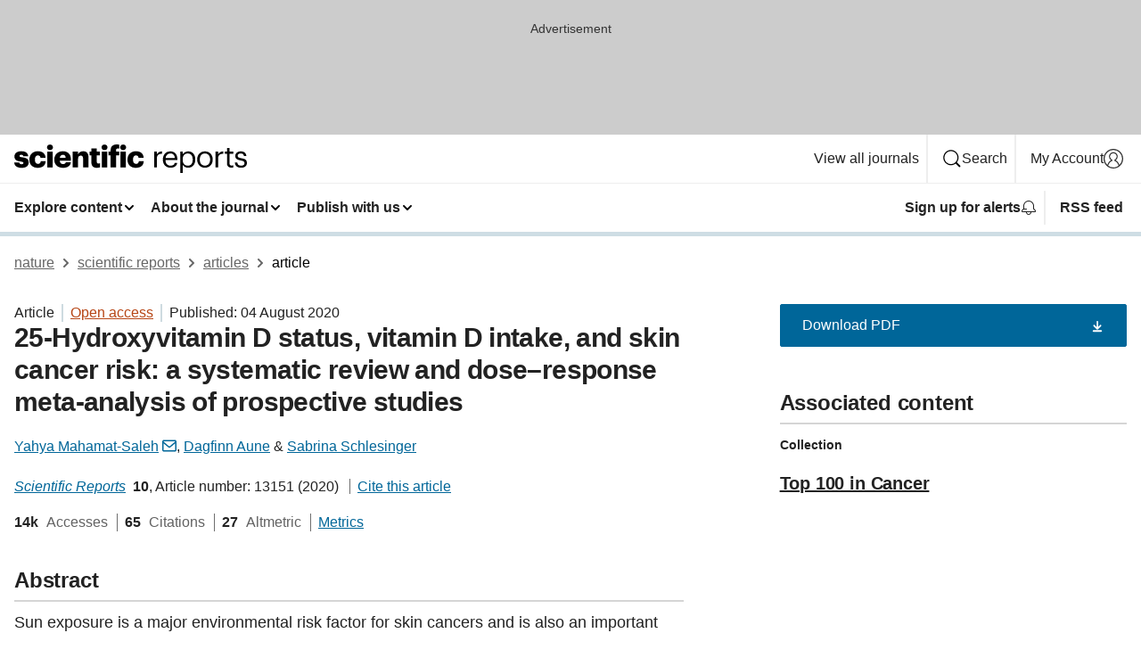

--- FILE ---
content_type: text/html; charset="UTF-8"
request_url: https://www.nature.com/articles/s41598-020-70078-y
body_size: 158322
content:
<!DOCTYPE html>
<html lang="en" class="grade-c">
<head>
    <title>25-Hydroxyvitamin D status, vitamin D intake, and skin cancer risk: a systematic review and dose–response meta-analysis of prospective studies | Scientific Reports</title>
    
        
<link rel="alternate" type="application/rss+xml" href="https://www.nature.com/srep.rss"/>


    

<link rel="preconnect" href="https://cmp.nature.com" crossorigin>

<meta http-equiv="X-UA-Compatible" content="IE=edge">
<meta name="applicable-device" content="pc,mobile">
<meta name="viewport" content="width=device-width,initial-scale=1.0,maximum-scale=5,user-scalable=yes">
<meta name="360-site-verification" content="5a2dc4ab3fcb9b0393241ffbbb490480" />

<script data-test="dataLayer">
    window.dataLayer = [{"content":{"category":{"contentType":"article","legacy":{"webtrendsPrimaryArticleType":"research","webtrendsSubjectTerms":"cancer-prevention;risk-factors","webtrendsContentCategory":null,"webtrendsContentCollection":"Top 100 in Cancer","webtrendsContentGroup":"Scientific Reports","webtrendsContentGroupType":null,"webtrendsContentSubGroup":"Article","status":null}},"article":{"doi":"10.1038/s41598-020-70078-y"},"attributes":{"cms":null,"deliveryPlatform":"oscar","copyright":{"open":true,"legacy":{"webtrendsLicenceType":"http://creativecommons.org/licenses/by/4.0/"}}},"contentInfo":{"authors":["Yahya Mahamat-Saleh","Dagfinn Aune","Sabrina Schlesinger"],"publishedAt":1596499200,"publishedAtString":"2020-08-04","title":"25-Hydroxyvitamin D status, vitamin D intake, and skin cancer risk: a systematic review and dose–response meta-analysis of prospective studies","legacy":null,"publishedAtTime":null,"documentType":"aplusplus","subjects":"Cancer prevention,Risk factors"},"journal":{"pcode":"srep","title":"scientific reports","volume":"10","issue":"1","id":41598,"publishingModel":"Open Access"},"authorization":{"status":true},"features":[{"name":"furtherReadingSection","present":true}],"collection":{"id":"aijhgffdjh"}},"page":{"category":{"pageType":"article"},"attributes":{"template":"mosaic","featureFlags":[{"name":"download-collection-test","active":false},{"name":"download-issue-test","active":false},{"name":"nature-onwards-journey","active":false}],"testGroup":null},"search":null},"privacy":{},"version":"1.0.0","product":null,"session":null,"user":null,"backHalfContent":true,"country":"US","hasBody":true,"uneditedManuscript":false,"twitterId":["o3xnx","o43y9","o3ef7"],"baiduId":"d38bce82bcb44717ccc29a90c4b781ea","japan":false}];
    window.dataLayer.push({
        ga4MeasurementId: 'G-ERRNTNZ807',
        ga360TrackingId: 'UA-71668177-1',
        twitterId: ['3xnx', 'o43y9', 'o3ef7'],
        baiduId: 'd38bce82bcb44717ccc29a90c4b781ea',
        ga4ServerUrl: 'https://sgtm.nature.com',
        imprint: 'nature'
    });
</script>

<script>
    (function(w, d) {
        w.config = w.config || {};
        w.config.mustardcut = false;

        
        if (w.matchMedia && w.matchMedia('only print, only all and (prefers-color-scheme: no-preference), only all and (prefers-color-scheme: light), only all and (prefers-color-scheme: dark)').matches) {
            w.config.mustardcut = true;
            d.classList.add('js');
            d.classList.remove('grade-c');
            d.classList.remove('no-js');
        }
    })(window, document.documentElement);
</script>
 



     
    
    
        
    
    <style>@media only print, only all and (prefers-color-scheme: no-preference), only all and (prefers-color-scheme: light), only all and (prefers-color-scheme: dark) {  .c-card--major .c-card__title,.u-h1,.u-h2,h1,h2,h2.app-access-wall__title{font-family:-apple-system,BlinkMacSystemFont,Segoe UI,Roboto,Oxygen-Sans,Ubuntu,Cantarell,Helvetica Neue,sans-serif;font-weight:700}.c-article-editorial-summary__container .c-article-editorial-summary__article-title,.c-card__title,.c-reading-companion__figure-title,.u-h3,.u-h4,h3,h4,h5,h6{letter-spacing:-.0117156rem}html{line-height:1.15;text-size-adjust:100%;box-sizing:border-box;font-size:100%;height:100%;overflow-y:scroll}body{background:#eee;color:#222;font-family:-apple-system,BlinkMacSystemFont,Segoe UI,Roboto,Oxygen-Sans,Ubuntu,Cantarell,Helvetica Neue,sans-serif;font-size:1.125rem;line-height:1.76;margin:0;min-height:100%}main{display:block}h1{font-size:2em;margin:.67em 0}a,sup{vertical-align:baseline}a{background-color:transparent;color:#069;overflow-wrap:break-word;text-decoration:underline;text-decoration-skip-ink:auto;word-break:break-word}b{font-weight:bolder}sup{font-size:75%;line-height:0;position:relative;top:-.5em}img{border:0;height:auto;max-width:100%;vertical-align:middle}button,input,select{font-family:inherit;font-size:100%;line-height:1.15;margin:0}button,input{overflow:visible}button,select{text-transform:none}[type=submit],button{-webkit-appearance:button}[type=checkbox]{box-sizing:border-box;padding:0}[hidden]{display:none}button{border-radius:0;cursor:pointer}h1{font-size:2rem;font-weight:700;letter-spacing:-.0390625rem;line-height:2.25rem}.c-card--major .c-card__title,.u-h1,.u-h2,button,h1,h2,h2.app-access-wall__title{font-family:-apple-system,BlinkMacSystemFont,Segoe UI,Roboto,Oxygen-Sans,Ubuntu,Cantarell,Helvetica Neue,sans-serif}.c-card--major .c-card__title,.u-h2,h2{font-size:1.5rem;font-weight:700;letter-spacing:-.0117156rem;line-height:1.6rem}.u-h3{letter-spacing:-.0117156rem}.c-article-editorial-summary__container .c-article-editorial-summary__article-title,.c-card__title,.c-reading-companion__figure-title,.u-h3,.u-h4,h3,h4,h5,h6{font-family:-apple-system,BlinkMacSystemFont,Segoe UI,Roboto,Oxygen-Sans,Ubuntu,Cantarell,Helvetica Neue,sans-serif;font-size:1.25rem;font-weight:700;line-height:1.4rem}.c-article-editorial-summary__container .c-article-editorial-summary__article-title,.c-reading-companion__figure-title,.u-h4,h3,h4,h5,h6{letter-spacing:-.0117156rem}.c-reading-companion__figure-title,.u-h4{font-size:1.125rem}input+label{padding-left:.5em}nav ol,nav ul{list-style:none none}p:empty{display:none}.app-cta-group{display:flex;flex-direction:column;gap:0 16px;width:100%}@media only screen and (min-width:540px){.app-cta-group{align-items:baseline;flex-direction:row}}.app-cta-group>*{flex:1 1 auto}@media only screen and (min-width:540px){.app-cta-group>*{flex:0 1 auto}}.c-nature-box{background-color:#fff;border:1px solid #d5d5d5;border-radius:2px;box-shadow:0 0 5px 0 rgba(51,51,51,.1);line-height:1.3;margin-bottom:24px;padding:16px 16px 3px}.c-nature-box__text{font-size:1rem;margin-bottom:16px}.c-nature-box--access-to-pdf{display:none}@media only screen and (min-width:1024px){.c-nature-box--mobile{display:none}}.c-nature-box .c-pdf-download{margin-bottom:16px!important}.c-nature-box svg+.c-article__button-text{margin-left:8px}.c-nature-box--version{background-color:#eee}.c-nature-box__wrapper{transform:translateZ(0)}.c-nature-box__wrapper--placeholder{min-height:165px}.sans-serif{font-family:-apple-system,BlinkMacSystemFont,Segoe UI,Roboto,Oxygen-Sans,Ubuntu,Cantarell,Helvetica Neue,sans-serif}.article-page{background:#fff}p{overflow-wrap:break-word;word-break:break-word}.c-article-header{font-family:-apple-system,BlinkMacSystemFont,Segoe UI,Roboto,Oxygen-Sans,Ubuntu,Cantarell,Helvetica Neue,sans-serif;margin-bottom:40px}.c-article-identifiers{color:#6f6f6f;display:flex;flex-wrap:wrap;font-size:1rem;line-height:1.3;list-style:none;padding:0}.c-article-identifiers__item{list-style:none;margin-right:8px;padding-right:8px}.c-article-identifiers__item:last-child{margin-right:0;padding-right:0}.c-article-title{font-size:1.5rem;line-height:1.25;margin:0 0 16px}@media only screen and (min-width:768px){.c-article-title{font-size:1.875rem;line-height:1.2}}.c-article-author-list{display:inline;font-size:1rem;list-style:none;margin:0 8px 0 0;padding:0;width:100%}.c-article-author-list__item{display:inline;padding-right:0}.c-article-author-list svg{margin-left:4px}.c-article-author-list__show-more{display:none;margin-right:4px}.c-article-author-list__button,.js .c-article-author-list__item--hide,.js .c-article-author-list__show-more{display:none}.js .c-article-author-list--long .c-article-author-list__show-more,.js .c-article-author-list--long+.c-article-author-list__button{display:inline}@media only screen and (max-width:539px){.js .c-article-author-list__item--hide-small-screen{display:none}.js .c-article-author-list--short .c-article-author-list__show-more,.js .c-article-author-list--short+.c-article-author-list__button{display:inline}}#uptodate-client,.js .c-article-author-list--expanded .c-article-author-list__show-more{display:none!important}.js .c-article-author-list--expanded .c-article-author-list__item--hide-small-screen{display:inline!important}.c-article-author-list__button,.c-button-author-list{background:#ebf1f5;border:4px solid #ebf1f5;border-radius:20px;color:#666;font-size:.875rem;line-height:1.4;padding:2px 11px 2px 8px;text-decoration:none}.c-article-author-list__button svg,.c-button-author-list svg{margin:1px 4px 0 0}.c-article-author-list__button:hover,.c-button-author-list:hover{background:#069;border-color:transparent;color:#fff}.c-article-info-details{font-size:1rem;margin-bottom:8px;margin-top:16px}.c-article-info-details__cite-as{border-left:1px solid #6f6f6f;margin-left:8px;padding-left:8px}.c-article-metrics-bar{display:flex;flex-wrap:wrap;font-size:1rem;line-height:1.3}.c-article-metrics-bar__wrapper{margin:16px 0}.c-article-metrics-bar__item{align-items:baseline;border-right:1px solid #6f6f6f;margin-right:8px}.c-article-metrics-bar__item:last-child{border-right:0}.c-article-metrics-bar__count{font-weight:700;margin:0}.c-article-metrics-bar__label{color:#626262;font-style:normal;font-weight:400;margin:0 10px 0 5px}.c-article-metrics-bar__details{margin:0}.c-article-main-column{font-family:-apple-system,BlinkMacSystemFont,Segoe UI,Roboto,Oxygen-Sans,Ubuntu,Cantarell,Helvetica Neue,sans-serif;margin-right:8.6%;width:60.2%}@media only screen and (max-width:1023px){.c-article-main-column{margin-right:0;width:100%}}.c-article-extras{float:left;font-family:-apple-system,BlinkMacSystemFont,Segoe UI,Roboto,Oxygen-Sans,Ubuntu,Cantarell,Helvetica Neue,sans-serif;width:31.2%}@media only screen and (max-width:1023px){.c-article-extras{display:none}}.c-article-associated-content__container .c-article-associated-content__title,.c-article-section__title{border-bottom:2px solid #d5d5d5;font-size:1.25rem;margin:0;padding-bottom:8px}@media only screen and (min-width:768px){.c-article-associated-content__container .c-article-associated-content__title,.c-article-section__title{font-size:1.5rem;line-height:1.24}}.c-article-associated-content__container .c-article-associated-content__title{margin-bottom:8px}.c-article-body p{margin-bottom:24px;margin-top:0}.c-article-section{clear:both}.c-article-section__content{margin-bottom:40px;padding-top:8px}@media only screen and (max-width:1023px){.c-article-section__content{padding-left:0}}.c-article-authors-search{margin-bottom:24px;margin-top:0}.c-article-authors-search__item,.c-article-authors-search__title{font-family:-apple-system,BlinkMacSystemFont,Segoe UI,Roboto,Oxygen-Sans,Ubuntu,Cantarell,Helvetica Neue,sans-serif}.c-article-authors-search__title{color:#626262;font-size:1.05rem;font-weight:700;margin:0;padding:0}.c-article-authors-search__item{font-size:1rem}.c-article-authors-search__text{margin:0}.c-code-block{border:1px solid #fff;font-family:monospace;margin:0 0 24px;padding:20px}.c-code-block__heading{font-weight:400;margin-bottom:16px}.c-code-block__line{display:block;overflow-wrap:break-word;white-space:pre-wrap}.c-article-share-box__no-sharelink-info{font-size:.813rem;font-weight:700;margin-bottom:24px;padding-top:4px}.c-article-share-box__only-read-input{border:1px solid #d5d5d5;box-sizing:content-box;display:inline-block;font-size:.875rem;font-weight:700;height:24px;margin-bottom:8px;padding:8px 10px}.c-article-share-box__button--link-like{background-color:transparent;border:0;color:#069;cursor:pointer;font-size:.875rem;margin-bottom:8px;margin-left:10px}.c-article-editorial-summary__container{font-family:-apple-system,BlinkMacSystemFont,Segoe UI,Roboto,Oxygen-Sans,Ubuntu,Cantarell,Helvetica Neue,sans-serif;font-size:1rem}.c-article-editorial-summary__container .c-article-editorial-summary__content p:last-child{margin-bottom:0}.c-article-editorial-summary__container .c-article-editorial-summary__content--less{max-height:9.5rem;overflow:hidden}.c-article-editorial-summary__container .c-article-editorial-summary__button.active,.c-article-editorial-summary__container .c-article-editorial-summary__button.hover,.c-article-editorial-summary__container .c-article-editorial-summary__button:active,.c-article-editorial-summary__container .c-article-editorial-summary__button:hover{text-decoration:underline;text-decoration-skip-ink:auto}.c-article-editorial-summary__container .c-article-editorial-summary__button{background-color:#fff;border:0;color:#069;font-size:.875rem;margin-bottom:16px}.c-article-associated-content__container .c-article-associated-content__collection-label{font-size:.875rem;line-height:1.4}.c-article-associated-content__container .c-article-associated-content__collection-title{line-height:1.3}.c-reading-companion{clear:both;min-height:389px}.c-reading-companion__sticky{max-width:389px}.c-reading-companion__scroll-pane{margin:0;min-height:200px;overflow:hidden auto}.c-reading-companion__tabs{display:flex;flex-flow:row nowrap;font-size:1rem;list-style:none;margin:0 0 8px;padding:0}.c-reading-companion__tabs>li{flex-grow:1}.c-reading-companion__tab{background-color:#eee;border:1px solid #d5d5d5;border-image:initial;border-left-width:0;color:#0067c5;font-size:1rem;padding:8px 8px 8px 15px;text-align:left;width:100%}.c-reading-companion__tabs li:first-child .c-reading-companion__tab{border-left-width:1px}.c-reading-companion__tab--active{background-color:#fff;border-bottom:1px solid #fff;color:#222;font-weight:700}.c-reading-companion__sections-list{list-style:none;padding:0}.c-reading-companion__figures-list,.c-reading-companion__references-list{list-style:none;min-height:389px;padding:0}.c-reading-companion__sections-list{margin:0 0 8px;min-height:50px}.c-reading-companion__section-item{font-size:1rem;padding:0}.c-reading-companion__section-item a{display:block;line-height:1.5;overflow:hidden;padding:8px 0 8px 16px;text-overflow:ellipsis;white-space:nowrap}.c-reading-companion__figure-item{border-top:1px solid #d5d5d5;font-size:1rem;padding:16px 8px 16px 0}.c-reading-companion__figure-item:first-child{border-top:none;padding-top:8px}.c-reading-companion__reference-item{border-top:1px solid #d5d5d5;font-size:1rem;padding:8px 8px 8px 16px}.c-reading-companion__reference-item:first-child{border-top:none}.c-reading-companion__reference-item a{word-break:break-word}.c-reading-companion__reference-citation{display:inline}.c-reading-companion__reference-links{font-size:.813rem;font-weight:700;list-style:none;margin:8px 0 0;padding:0;text-align:right}.c-reading-companion__reference-links>a{display:inline-block;padding-left:8px}.c-reading-companion__reference-links>a:first-child{display:inline-block;padding-left:0}.c-reading-companion__figure-title{display:block;margin:0 0 8px}.c-reading-companion__figure-links{display:flex;justify-content:space-between;margin:8px 0 0}.c-reading-companion__figure-links>a{align-items:center;display:flex}.c-reading-companion__figure-full-link svg{height:.8em;margin-left:2px}.c-reading-companion__panel{border-top:none;display:none;margin-top:0;padding-top:0}.c-cod,.c-reading-companion__panel--active{display:block}.c-cod{font-size:1rem;width:100%}.c-cod__form{background:#ebf0f3}.c-cod__prompt{font-size:1.125rem;line-height:1.3;margin:0 0 24px}.c-cod__label{display:block;margin:0 0 4px}.c-cod__row{display:flex;margin:0 0 16px}.c-cod__row:last-child{margin:0}.c-cod__input{border:1px solid #d5d5d5;border-radius:2px;flex:1 1 auto;margin:0;padding:13px}.c-cod__input--submit{background-color:#069;border:1px solid #069;color:#fff;flex-shrink:1;margin-left:8px;transition:background-color .2s ease-out 0s,color .2s ease-out 0s}.c-cod__input--submit-single{flex-basis:100%;flex-shrink:0;margin:0}.c-cod__input--submit:focus,.c-cod__input--submit:hover{background-color:#fff;color:#069}.c-pdf-download__link .u-icon{padding-top:2px}.c-pdf-download{display:flex;margin-bottom:24px;max-height:48px}@media only screen and (min-width:540px){.c-pdf-download{max-height:none}}@media only screen and (min-width:1024px){.c-pdf-download{max-height:48px}}.c-pdf-download__link{display:flex;flex:1 1 0%}.c-pdf-download__link:hover{text-decoration:none}.c-pdf-download__text{padding-right:4px}@media only screen and (max-width:539px){.c-pdf-download__text{text-transform:capitalize}}@media only screen and (min-width:540px){.c-pdf-download__text{padding-right:8px}}.c-context-bar--sticky .c-pdf-download{display:block;margin-bottom:0;white-space:nowrap}@media only screen and (max-width:539px){.c-pdf-download .u-sticky-visually-hidden{border:0;clip:rect(0,0,0,0);height:1px;margin:-100%;overflow:hidden;padding:0;position:absolute!important;width:1px}}.c-pdf-container{display:flex;justify-content:flex-end}@media only screen and (max-width:539px){.c-pdf-container .c-pdf-download{display:flex;flex-basis:100%}}.c-pdf-container .c-pdf-download+.c-pdf-download{margin-left:16px}.c-article-extras .c-pdf-container .c-pdf-download{width:100%}.c-article-extras .c-pdf-container .c-pdf-download+.c-pdf-download{margin-left:0}@media only screen and (min-width:540px){.c-context-bar--sticky .c-pdf-download__link{align-items:center;flex:1 1 183px}}@media only screen and (max-width:320px){.c-context-bar--sticky .c-pdf-download__link{padding:16px}}.article-page--commercial .c-article-main-column .c-pdf-button__container .c-pdf-download{display:none}@media only screen and (max-width:1023px){.article-page--commercial .c-article-main-column .c-pdf-button__container .c-pdf-download{display:block}}.c-recommendations-column-switch .c-meta{margin-top:auto}.c-context-bar{box-shadow:0 0 10px 0 rgba(51,51,51,.2);position:relative;width:100%}.c-context-bar__container{margin:0 auto;max-width:1280px;padding:0 16px}.c-context-bar__title{display:none}.app-researcher-popup__link.hover,.app-researcher-popup__link.visited,.app-researcher-popup__link:hover,.app-researcher-popup__link:visited,.c-article-metrics__heading a,.c-article-metrics__posts .c-card__title a{color:inherit}.c-article-authors-search__list{align-items:center;display:flex;flex-wrap:wrap;gap:16px 16px;justify-content:center}@media only screen and (min-width:320px){.c-article-authors-search__list{justify-content:normal}}.c-article-authors-search__text{align-items:center;display:flex;flex-flow:column wrap;font-size:14px;justify-content:center}@media only screen and (min-width:320px){.c-article-authors-search__text{flex-direction:row;font-size:16px}}.c-article-authors-search__links-text{font-weight:700;margin-right:8px;text-align:center}@media only screen and (min-width:320px){.c-article-authors-search__links-text{text-align:left}}.c-article-authors-search__list-item--left{flex:1 1 100%}@media only screen and (min-width:320px){.c-article-authors-search__list-item--left{flex-basis:auto}}.c-article-authors-search__list-item--right{flex:1 1 auto}.c-article-identifiers{margin:0}.c-article-identifiers__item{border-right:2px solid #cedbe0;color:#222;font-size:14px}@media only screen and (min-width:320px){.c-article-identifiers__item{font-size:16px}}.c-article-identifiers__item:last-child{border-right:none}.c-article-metrics__posts .c-card__title{font-size:1.05rem}.c-article-metrics__posts .c-card__title+span{color:#6f6f6f;font-size:1rem}.app-author-list{color:#222;font-family:-apple-system,BlinkMacSystemFont,Segoe UI,Roboto,Oxygen-Sans,Ubuntu,Cantarell,Helvetica Neue,sans-serif;font-size:1rem;line-height:1.4;list-style:none;margin:0;padding:0}.app-author-list>li,.c-breadcrumbs>li,.c-footer__links>li,.js .app-author-list,.u-list-comma-separated>li,.u-list-inline>li{display:inline}.app-author-list>li:not(:first-child):not(:last-child):before{content:", "}.app-author-list>li:not(:only-child):last-child:before{content:" & "}.app-author-list--compact{font-size:.875rem;line-height:1.4}.app-author-list--truncated>li:not(:only-child):last-child:before{content:" ... "}.js .app-author-list__hide{display:none;visibility:hidden}.js .app-author-list__hide:first-child+*{margin-block-start:0}.c-ad{text-align:center}@media only screen and (min-width:320px){.c-ad{padding:8px}}.c-ad--728x90{background-color:#ccc;display:none}.c-ad--728x90 .c-ad__inner{min-height:calc(1.5em + 94px)}@media only screen and (min-width:768px){.js .c-ad--728x90{display:none}.js .u-show-following-ad+.c-ad--728x90{display:block}}.c-ad__label{color:#333;font-weight:400;line-height:1.5;margin-bottom:4px}.c-ad__label,.c-meta{font-family:-apple-system,BlinkMacSystemFont,Segoe UI,Roboto,Oxygen-Sans,Ubuntu,Cantarell,Helvetica Neue,sans-serif;font-size:.875rem}.c-meta{color:inherit;line-height:1.4;list-style:none;margin:0;padding:0}.c-meta--large{font-size:1rem}.c-meta--large .c-meta__item{margin-bottom:8px}.c-meta__item{display:inline-block;margin-bottom:4px}.c-meta__item:not(:last-child){border-right:1px solid #d5d5d5;margin-right:4px;padding-right:4px}@media only screen and (max-width:539px){.c-meta__item--block-sm-max{display:block}.c-meta__item--block-sm-max:not(:last-child){border-right:none;margin-right:0;padding-right:0}}@media only screen and (min-width:1024px){.c-meta__item--block-at-lg{display:block}.c-meta__item--block-at-lg:not(:last-child){border-right:none;margin-right:0;padding-right:0}}.c-meta__type{font-weight:700;text-transform:none}.c-skip-link{background:#069;bottom:auto;color:#fff;font-family:-apple-system,BlinkMacSystemFont,Segoe UI,Roboto,Oxygen-Sans,Ubuntu,Cantarell,Helvetica Neue,sans-serif;font-size:.875rem;padding:8px;position:absolute;text-align:center;transform:translateY(-100%);z-index:9999}@media (prefers-reduced-motion:reduce){.c-skip-link{transition:top .3s ease-in-out 0s}}@media print{.c-skip-link{display:none}}.c-skip-link:link{color:#fff}.c-status-message{align-items:center;box-sizing:border-box;display:flex;font-family:-apple-system,BlinkMacSystemFont,Segoe UI,Roboto,Oxygen-Sans,Ubuntu,Cantarell,Helvetica Neue,sans-serif;font-size:1rem;position:relative;width:100%}.c-card__summary>p:last-child,.c-status-message :last-child{margin-bottom:0}.c-status-message--boxed{background-color:#fff;border:1px solid #eee;border-radius:2px;line-height:1.4;padding:16px}.c-status-message__heading{font-family:-apple-system,BlinkMacSystemFont,Segoe UI,Roboto,Oxygen-Sans,Ubuntu,Cantarell,Helvetica Neue,sans-serif;font-size:1rem;font-weight:700}.c-status-message__icon{display:inline-block;fill:currentcolor;flex:0 0 auto;height:1.5em;margin-right:8px;transform:translate(0);vertical-align:text-top;width:1.5em}.c-status-message__icon--top{align-self:flex-start}.c-status-message--info .c-status-message__icon{color:#003f8d}.c-status-message--boxed.c-status-message--info{border-bottom:4px solid #003f8d}.c-status-message--error .c-status-message__icon{color:#c40606}.c-status-message--boxed.c-status-message--error{border-bottom:4px solid #c40606}.c-status-message--success .c-status-message__icon{color:#00b8b0}.c-status-message--boxed.c-status-message--success{border-bottom:4px solid #00b8b0}.c-status-message--warning .c-status-message__icon{color:#edbc53}.c-status-message--boxed.c-status-message--warning{border-bottom:4px solid #edbc53}.c-breadcrumbs{color:#000;font-family:-apple-system,BlinkMacSystemFont,Segoe UI,Roboto,Oxygen-Sans,Ubuntu,Cantarell,Helvetica Neue,sans-serif;font-size:1rem;list-style:none;margin:0;padding:0}.c-breadcrumbs__link{color:#666}svg.c-breadcrumbs__chevron{fill:#888;height:10px;margin:4px 4px 0;width:10px}@media only screen and (max-width:539px){.c-breadcrumbs .c-breadcrumbs__item{display:none}.c-breadcrumbs .c-breadcrumbs__item:last-child,.c-breadcrumbs .c-breadcrumbs__item:nth-last-child(2){display:inline}}.c-card{background-color:transparent;border:0;box-shadow:none;display:flex;flex-direction:column;font-size:14px;min-width:0;overflow:hidden;padding:0;position:relative}.c-card--no-shape{background:0 0;border:0;box-shadow:none}.c-card__image{display:flex;justify-content:center;overflow:hidden;padding-bottom:56.25%;position:relative}@supports (aspect-ratio:1/1){.c-card__image{padding-bottom:0}}.c-card__image img{left:0;min-height:100%;min-width:100%;position:absolute}@supports ((-o-object-fit:cover) or (object-fit:cover)){.c-card__image img{height:100%;object-fit:cover;width:100%}}.c-card__body{flex:1 1 auto;padding:16px}.c-card--no-shape .c-card__body{padding:0}.c-card--no-shape .c-card__body:not(:first-child){padding-top:16px}.c-card__title{letter-spacing:-.01875rem;margin-bottom:8px;margin-top:0}[lang=de] .c-card__title{hyphens:auto}.c-card__summary{line-height:1.4}.c-card__summary>p{margin-bottom:5px}.c-card__summary a{text-decoration:underline}.c-card__link:not(.c-card__link--no-block-link):before{bottom:0;content:"";left:0;position:absolute;right:0;top:0}.c-card--flush .c-card__body{padding:0}.c-card--major{font-size:1rem}.c-card--dark{background-color:#29303c;border-width:0;color:#e3e4e5}.c-card--dark .c-card__title{color:#fff}.c-card--dark .c-card__link,.c-card--dark .c-card__summary a{color:inherit}.c-header{background-color:#fff;border-bottom:5px solid #000;font-size:1rem;line-height:1.4;margin-bottom:16px}.c-header__row{padding:0;position:relative}.c-header__row:not(:last-child){border-bottom:1px solid #eee}.c-header__split{align-items:center;display:flex;justify-content:space-between}.c-header__logo-container{flex:1 1 0px;line-height:0;margin:8px 24px 8px 0}.c-header__logo{transform:translateZ(0)}.c-header__logo img{max-height:32px}.c-header__container{margin:0 auto;max-width:1280px}@media print{.c-header__menu{display:none}}.c-header__menu{align-items:center;display:flex;flex:0 1 auto;flex-wrap:wrap;font-weight:700;gap:8px 8px;line-height:1.4;list-style:none;margin:0 -4px;padding:0}@media only screen and (max-width:1023px){.c-header__menu--hide-lg-max{display:none;visibility:hidden}}.c-header__menu--global{font-weight:400;justify-content:flex-end}.c-header__menu--global svg{display:none;visibility:hidden}.c-header__menu--global svg:first-child+*{margin-block-start:0}@media only screen and (min-width:540px){.c-header__menu--global svg{display:block;visibility:visible}}.c-header__menu--journal{font-size:.875rem;margin:8px 0 8px -8px}@media only screen and (min-width:540px){.c-header__menu--journal{flex-wrap:nowrap;font-size:1rem}}.c-header__item{padding-bottom:0;padding-top:0;position:static}.c-header__item--pipe{border-left:2px solid #eee;padding-left:8px}.c-header__item--padding{padding-bottom:8px;padding-top:8px}@media only screen and (min-width:540px){.c-header__item--dropdown-menu{position:relative}}@media only screen and (min-width:1024px){.c-header__item--hide-lg{display:none;visibility:hidden}}@media only screen and (max-width:767px){.c-header__item--hide-md-max{display:none;visibility:hidden}.c-header__item--hide-md-max:first-child+*{margin-block-start:0}}.c-header__link{align-items:center;color:inherit;display:inline-flex;gap:4px 4px;padding:8px;white-space:nowrap}.c-header__link svg{transition-duration:.2s}.c-header__show-text{display:none;visibility:hidden}.has-tethered .c-header__heading--js-hide:first-child+*{margin-block-start:0}@media only screen and (min-width:540px){.c-header__show-text{display:inline;visibility:visible}}.c-header__show-text-sm{display:inline;visibility:visible}@media only screen and (min-width:540px){.c-header__show-text-sm{display:none;visibility:hidden}.c-header__show-text-sm:first-child+*{margin-block-start:0}}@media print{.c-header__dropdown{display:none}}.c-header__dropdown{background-color:#000;border-bottom:1px solid #2f2f2f;color:#eee;font-size:.875rem;line-height:1.2;padding:16px 0}.c-header__heading{display:inline-block;font-family:-apple-system,BlinkMacSystemFont,Segoe UI,Roboto,Oxygen-Sans,Ubuntu,Cantarell,Helvetica Neue,sans-serif;font-size:1.25rem;font-weight:400;line-height:1.4;margin-bottom:8px}.c-header__heading--keyline{border-top:1px solid;border-color:#2f2f2f;margin-top:16px;padding-top:16px;width:100%}.c-header__list{display:flex;flex-wrap:wrap;gap:0 16px;list-style:none;margin:0 -8px}.c-header__flush{margin:0 -8px}.c-header__visually-hidden{border:0;clip:rect(0,0,0,0);height:1px;margin:-100%;overflow:hidden;padding:0;position:absolute!important;width:1px}.c-header__search-form{margin-bottom:8px}.c-header__search-layout{display:flex;flex-wrap:wrap;gap:16px 16px}.c-header__search-layout>:first-child{flex:999 1 auto}.c-header__search-layout>*{flex:1 1 auto}.c-header__search-layout--max-width{max-width:720px}.c-header__search-button{align-items:center;background-color:transparent;background-image:none;border:1px solid #fff;border-radius:2px;color:#fff;cursor:pointer;display:flex;font-family:sans-serif;font-size:1rem;justify-content:center;line-height:1.15;margin:0;padding:8px 16px;position:relative;text-decoration:none;transition:all .25s ease 0s,color .25s ease 0s,border-color .25s ease 0s;width:100%}.c-header__input,.c-header__select{border:1px solid;border-radius:3px;box-sizing:border-box;font-size:1rem;padding:8px 16px;width:100%}.c-header__select{-webkit-appearance:none;background-image:url("data:image/svg+xml,%3Csvg height='16' viewBox='0 0 16 16' width='16' xmlns='http://www.w3.org/2000/svg'%3E%3Cpath d='m5.58578644 3-3.29289322-3.29289322c-.39052429-.39052429-.39052429-1.02368927 0-1.41421356s1.02368927-.39052429 1.41421356 0l4 4c.39052429.39052429.39052429 1.02368927 0 1.41421356l-4 4c-.39052429.39052429-1.02368927.39052429-1.41421356 0s-.39052429-1.02368927 0-1.41421356z' fill='%23333' fill-rule='evenodd' transform='matrix(0 1 -1 0 11 3)'/%3E%3C/svg%3E");background-position:right .7em top 50%;background-repeat:no-repeat;background-size:1em;box-shadow:0 1px 0 1px rgba(0,0,0,.04);display:block;margin:0;max-width:100%;min-width:150px}@media only screen and (min-width:540px){.c-header__menu--journal .c-header__item--dropdown-menu:last-child .c-header__dropdown.has-tethered{left:auto;right:0}}@media only screen and (min-width:768px){.c-header__menu--journal .c-header__item--dropdown-menu:last-child .c-header__dropdown.has-tethered{left:0;right:auto}}.c-header__dropdown.has-tethered{border-bottom:0;border-radius:0 0 2px 2px;left:0;position:absolute;top:100%;transform:translateY(5px);width:100%;z-index:1}@media only screen and (min-width:540px){.c-header__dropdown.has-tethered{transform:translateY(8px);width:auto}}@media only screen and (min-width:768px){.c-header__dropdown.has-tethered{min-width:225px}}.c-header__dropdown--full-width.has-tethered{padding:32px 0 24px;transform:none;width:100%}.has-tethered .c-header__heading--js-hide{display:none;visibility:hidden}.has-tethered .c-header__list--js-stack{flex-direction:column}.has-tethered .c-header__item--keyline,.has-tethered .c-header__list~.c-header__list .c-header__item:first-child{border-top:1px solid #d5d5d5;margin-top:8px;padding-top:8px}.c-header__item--snid-account-widget{display:flex}.c-header__container{padding:0 4px}.c-header__list{padding:0 12px}.c-header__menu .c-header__link{font-size:14px}.c-header__item--snid-account-widget .c-header__link{padding:8px}.c-header__menu--journal{margin-left:0}@media only screen and (min-width:540px){.c-header__container{padding:0 16px}.c-header__menu--journal{margin-left:-8px}.c-header__menu .c-header__link{font-size:16px}.c-header__link--search{gap:13px 13px}}.u-button{align-items:center;background-color:transparent;background-image:none;border-radius:2px;cursor:pointer;display:inline-flex;font-family:sans-serif;font-size:1rem;justify-content:center;line-height:1.3;margin:0;padding:8px;position:relative;text-decoration:none;transition:all .25s ease 0s,color .25s ease 0s,border-color .25s ease 0s;width:auto}.u-button svg,.u-button--primary svg{fill:currentcolor}.u-button{border:1px solid #069;color:#069}.u-button--primary{background-color:#069;background-image:none;border:1px solid #069;color:#fff}.u-button--full-width{display:flex;width:100%}.u-display-none{display:none}.js .u-js-hide,.u-hide{display:none;visibility:hidden}.u-hide:first-child+*{margin-block-start:0}.u-visually-hidden{border:0;clip:rect(0,0,0,0);height:1px;margin:-100%;overflow:hidden;padding:0;position:absolute!important;width:1px}@media print{.u-hide-print{display:none}}@media only screen and (min-width:1024px){.u-hide-at-lg{display:none;visibility:hidden}.u-hide-at-lg:first-child+*{margin-block-start:0}}.u-clearfix:after,.u-clearfix:before{content:"";display:table}.u-clearfix:after{clear:both}.u-color-open-access{color:#b74616}.u-float-left{float:left}.u-icon{display:inline-block;fill:currentcolor;height:1em;transform:translate(0);vertical-align:text-top;width:1em}.u-full-height{height:100%}.u-link-inherit{color:inherit}.u-list-reset{list-style:none;margin:0;padding:0}.u-text-bold{font-weight:700}.u-container{margin:0 auto;max-width:1280px;padding:0 16px}.u-justify-content-space-between{justify-content:space-between}.u-mt-32{margin-top:32px}.u-mb-8{margin-bottom:8px}.u-mb-16{margin-bottom:16px}.u-mb-24{margin-bottom:24px}.u-mb-32{margin-bottom:32px}.u-mb-48{margin-bottom:48px}.u-pa-16{padding:16px}html *,html :after,html :before{box-sizing:inherit}.c-article-section__title,.c-article-title{font-weight:700}.c-card__title{line-height:1.4em}.c-article__button{background-color:#069;border:1px solid #069;border-radius:2px;color:#fff;display:flex;font-family:-apple-system,BlinkMacSystemFont,Segoe UI,Roboto,Oxygen-Sans,Ubuntu,Cantarell,Helvetica Neue,sans-serif;font-size:.875rem;line-height:1.4;margin-bottom:16px;padding:13px;transition:background-color .2s ease-out 0s,color .2s ease-out 0s}.c-article__button,.c-article__button:hover{text-decoration:none}.c-article__button--inverted,.c-article__button:hover{background-color:#fff;color:#069}.c-article__button--inverted:hover{background-color:#069;color:#fff}.c-header__link{text-decoration:inherit}.grade-c-hide{display:block}.c-pdf-download__link{padding:13px 24px} } </style>




    
        <link data-test="critical-css-handler" data-inline-css-source="critical-css" rel="stylesheet" href="/static/css/enhanced-article-8243633aaa.css" media="print" onload="this.media='only print, only all and (prefers-color-scheme: no-preference), only all and (prefers-color-scheme: light), only all and (prefers-color-scheme: dark)';this.onload=null">
    
    <noscript>
        <link rel="stylesheet" type="text/css" href="/static/css/enhanced-article-8243633aaa.css" media="only print, only all and (prefers-color-scheme: no-preference), only all and (prefers-color-scheme: light), only all and (prefers-color-scheme: dark)">
    </noscript>

<link rel="stylesheet" type="text/css" href="/static/css/article-print-fb7cb72232.css" media="print">
    



<link rel="apple-touch-icon" sizes="180x180" href=/static/images/favicons/nature/apple-touch-icon-f39cb19454.png>
<link rel="icon" type="image/png" sizes="48x48" href=/static/images/favicons/nature/favicon-48x48-b52890008c.png>
<link rel="icon" type="image/png" sizes="32x32" href=/static/images/favicons/nature/favicon-32x32-3fe59ece92.png>
<link rel="icon" type="image/png" sizes="16x16" href=/static/images/favicons/nature/favicon-16x16-951651ab72.png>
<link rel="manifest" href=/static/manifest.json crossorigin="use-credentials">
<link rel="mask-icon" href=/static/images/favicons/nature/safari-pinned-tab-69bff48fe6.svg color="#000000">
<link rel="shortcut icon" href=/static/images/favicons/nature/favicon.ico>
<meta name="msapplication-TileColor" content="#000000">
<meta name="msapplication-config" content=/static/browserconfig.xml>
<meta name="theme-color" content="#000000">
<meta name="application-name" content="Nature">



<script>
    (function () {
        if ( typeof window.CustomEvent === "function" ) return false;
        function CustomEvent ( event, params ) {
            params = params || { bubbles: false, cancelable: false, detail: null };
            var evt = document.createEvent( 'CustomEvent' );
            evt.initCustomEvent( event, params.bubbles, params.cancelable, params.detail );
            return evt;
        }

        CustomEvent.prototype = window.Event.prototype;

        window.CustomEvent = CustomEvent;
    })();
</script>


<script>
    (function (w, d, s) {
        var urlParams = new URLSearchParams(w.location.search);
        if (urlParams.get('gptAdsTest') !== null) {
            d.addEventListener('sncc:initialise', function (e) {
                var t = d.createElement(s);
                var h = d.getElementsByTagName(s)[0];
                t.src = 'https://' + (e.detail.C03 ? 'securepubads.g.doubleclick' : 'pagead2.googlesyndication') + '.net/tag/js/gpt.js';
                t.async = false;
                t.onload = function () {
                    var n = d.createElement(s);
                    n.src = 'https://fed-libs.nature.com/production/gpt-ads-gtm.min.js';
                    n.async = false;
                    h.insertAdjacentElement('afterend', n);
                };
                h.insertAdjacentElement('afterend', t);
            })
        }
    })(window, document, 'script');
</script>
    
<!-- Google Tag Manager -->
<script data-test="gtm-head">
    window.initGTM = function() {
        if (window.config.mustardcut) {
            (function (w, d, s, l, i) {
                w[l] = w[l] || [];
                w[l].push({'gtm.start': new Date().getTime(), event: 'gtm.js'});
                var f = d.getElementsByTagName(s)[0],
                        j = d.createElement(s),
                        dl = l != 'dataLayer' ? '&l=' + l : '';
                j.async = true;
                j.src = 'https://sgtm.nature.com/gtm.js?id=' + i + dl;
                f.parentNode.insertBefore(j, f);
            })(window, document, 'script', 'dataLayer', 'GTM-MRVXSHQ');
        }
    }
</script>
<!-- End Google Tag Manager -->

    <script>
    (function(w,d,t) {
        function cc() {
            var h = w.location.hostname;
            if (h === 'preview-www.nature.com') return;
            var e = d.createElement(t),
                s = d.getElementsByTagName(t)[0];
            e.setAttribute('crossorigin', 'anonymous');
            if (h === 'nature.com' || h.endsWith('.nature.com')) {
                e.src = 'https://cmp.nature.com/production_live/en/consent-bundle-8-102.js';
                e.setAttribute('onload', "initGTM(window,document,'script','dataLayer','GTM-MRVXSHQ')");
            } else {
                e.src = '/static/js/cookie-consent-es5-bundle-8d962b73c2.js';
                e.setAttribute('data-consent', h);
            }
            s.insertAdjacentElement('afterend', e);
        }
        cc();
    })(window,document,'script');
</script>


<script id="js-position0">
    (function(w, d) {
        w.idpVerifyPrefix = 'https://verify.nature.com';
        w.ra21Host = 'https://wayf.springernature.com';
        var moduleSupport = (function() {
            return 'noModule' in d.createElement('script');
        })();

        if (w.config.mustardcut === true) {
            w.loader = {
                index: 0,
                registered: [],
                scripts: [
                    
                        {src: '/static/js/global-article-es6-bundle-b187e7f7c1.js', test: 'global-article-js', module: true},
                        {src: '/static/js/global-article-es5-bundle-ac313c70d4.js', test: 'global-article-js', nomodule: true},
                        {src: '/static/js/shared-es6-bundle-e1be5f7e51.js', test: 'shared-js', module: true},
                        {src: '/static/js/shared-es5-bundle-3004912130.js', test: 'shared-js', nomodule: true},
                        {src: '/static/js/header-150-es6-bundle-5bb959eaa1.js', test: 'header-150-js', module: true},
                        {src: '/static/js/header-150-es5-bundle-994fde5b1d.js', test: 'header-150-js', nomodule: true}
                    
                ].filter(function (s) {
                    if (s.src === null) return false;
                    if (moduleSupport && s.nomodule) return false;
                    return !(!moduleSupport && s.module);
                }),

                register: function (value) {
                    this.registered.push(value);
                },

                ready: function () {
                    if (this.registered.length === this.scripts.length) {
                        this.registered.forEach(function (fn) {
                            if (typeof fn === 'function') {
                                setTimeout(fn, 0); 
                            }
                        });
                        this.ready = function () {};
                    }
                },

                insert: function (s) {
                    var t = d.getElementById('js-position' + this.index);
                    if (t && t.insertAdjacentElement) {
                        t.insertAdjacentElement('afterend', s);
                    } else {
                        d.head.appendChild(s);
                    }
                    ++this.index;
                },

                createScript: function (script, beforeLoad) {
                    var s = d.createElement('script');
                    s.id = 'js-position' + (this.index + 1);
                    s.setAttribute('data-test', script.test);
                    if (beforeLoad) {
                        s.defer = 'defer';
                        s.onload = function () {
                            if (script.noinit) {
                                loader.register(true);
                            }
                            if (d.readyState === 'interactive' || d.readyState === 'complete') {
                                loader.ready();
                            }
                        };
                    } else {
                        s.async = 'async';
                    }
                    s.src = script.src;
                    return s;
                },

                init: function () {
                    this.scripts.forEach(function (s) {
                        loader.insert(loader.createScript(s, true));
                    });

                    d.addEventListener('DOMContentLoaded', function () {
                        loader.ready();
                        var conditionalScripts;
                        
                            conditionalScripts = [
                                {match: 'div[data-pan-container]', src: '/static/js/pan-zoom-es6-bundle-464a2af269.js', test: 'pan-zoom-js',  module: true },
                                {match: 'div[data-pan-container]', src: '/static/js/pan-zoom-es5-bundle-98fb9b653b.js', test: 'pan-zoom-js',  nomodule: true },
                                {match: 'math,span.mathjax-tex', src: '/static/js/math-es6-bundle-cfe28c12e7.js', test: 'math-js', module: true},
                                {match: 'math,span.mathjax-tex', src: '/static/js/math-es5-bundle-41a1a3e87a.js', test: 'math-js', nomodule: true}
                            ];
                        

                        if (conditionalScripts) {
                            conditionalScripts.filter(function (script) {
                                return !!document.querySelector(script.match) && !((moduleSupport && script.nomodule) || (!moduleSupport && script.module));
                            }).forEach(function (script) {
                                loader.insert(loader.createScript(script));
                            });
                        }
                    }, false);
                }
            };
            loader.init();
        }
    })(window, document);
</script>










<meta name="robots" content="noarchive">
<meta name="access" content="Yes">


<link rel="search" href="https://www.nature.com/search">
<link rel="search" href="https://www.nature.com/opensearch/opensearch.xml" type="application/opensearchdescription+xml" title="nature.com">
<link rel="search" href="https://www.nature.com/opensearch/request" type="application/sru+xml" title="nature.com">





    
    <script type="application/ld+json">{"mainEntity":{"headline":"25-Hydroxyvitamin D status, vitamin D intake, and skin cancer risk: a systematic review and dose–response meta-analysis of prospective studies","description":"Sun exposure is a major environmental risk factor for skin cancers and is also an important source of vitamin D. However, while experimental evidence suggests that vitamin D may have a protective effect on skin cancer risk, epidemiologic studies investigating the influence of 25-hydroxyvitamin D (25(OH)D) level and/or vitamin D intake on skin cancer risk are conflicting. A systematic review and dose–response meta-analyses of prospective studies was conducted to clarify these associations. Relevant studies were identified by searching the PubMed database up to 30th August 2019. Random effects dose–response meta-analyses were used to estimate summary relative risks (SRRs) and 95% confidence intervals (CIs). Overall, thirteen prospective studies were included. Circulating level of 25(OH)D was associated with higher risks of melanoma (SRR (95% CI) per 30 nmol = 1.42 (1.17–1.72)) and keratinocyte cancer (KC) (SRR (95% CI) per 30 nmol/L = 1.30 (1.13–1.49)). The SRR (95% CI) per 30 nmol/L increase in 25(OH) D level was 1.41 (1.19–1.67), and 1.57 (0.64–3.86), for basal cell carcinomas (BCCs) and squamous cell carcinomas (SCCs), respectively. However, while we found that vitamin D intake (from diet, supplemental and total) was not associated with risks of melanoma and SCC, vitamin D intake was associated with slightly increased BCC risk, albeit with no heterogeneity across skin cancer type. This meta-analysis suggests positive associations between circulating 25(OH)D level and risk of melanoma and KC, however, this finding is most likely confounded by sun exposure. We found no associations between vitamin D intake skin cancers, except positive associations with BCC risk.","datePublished":"2020-08-04T00:00:00Z","dateModified":"2020-08-04T00:00:00Z","pageStart":"1","pageEnd":"15","license":"http://creativecommons.org/licenses/by/4.0/","sameAs":"https://doi.org/10.1038/s41598-020-70078-y","keywords":["Cancer prevention","Risk factors","Science","Humanities and Social Sciences","multidisciplinary"],"image":["https://media.springernature.com/lw1200/springer-static/image/art%3A10.1038%2Fs41598-020-70078-y/MediaObjects/41598_2020_70078_Fig1_HTML.png","https://media.springernature.com/lw1200/springer-static/image/art%3A10.1038%2Fs41598-020-70078-y/MediaObjects/41598_2020_70078_Fig2_HTML.png","https://media.springernature.com/lw1200/springer-static/image/art%3A10.1038%2Fs41598-020-70078-y/MediaObjects/41598_2020_70078_Fig3_HTML.png","https://media.springernature.com/lw1200/springer-static/image/art%3A10.1038%2Fs41598-020-70078-y/MediaObjects/41598_2020_70078_Fig4_HTML.png","https://media.springernature.com/lw1200/springer-static/image/art%3A10.1038%2Fs41598-020-70078-y/MediaObjects/41598_2020_70078_Fig5_HTML.png","https://media.springernature.com/lw1200/springer-static/image/art%3A10.1038%2Fs41598-020-70078-y/MediaObjects/41598_2020_70078_Fig6_HTML.png"],"isPartOf":{"name":"Scientific Reports","issn":["2045-2322"],"volumeNumber":"10","@type":["Periodical","PublicationVolume"]},"publisher":{"name":"Nature Publishing Group UK","logo":{"url":"https://www.springernature.com/app-sn/public/images/logo-springernature.png","@type":"ImageObject"},"@type":"Organization"},"author":[{"name":"Yahya Mahamat-Saleh","affiliation":[{"name":"Université Paris Saclay","address":{"name":"CESP, Fac. de médecine - Univ. Paris-Sud, Fac. de médecine - UVSQ, INSERM, Université Paris Saclay, Villejuif, France","@type":"PostalAddress"},"@type":"Organization"},{"name":"Gustave Roussy","address":{"name":"Inserm U1018, Gustave Roussy, Villejuif, France","@type":"PostalAddress"},"@type":"Organization"}],"email":"Yahya.MAHAMAT-SALEH@gustaveroussy.fr","@type":"Person"},{"name":"Dagfinn Aune","url":"http://orcid.org/0000-0002-4533-1722","affiliation":[{"name":"Imperial College","address":{"name":"Department of Epidemiology and Biostatistics, School of Public Health, Imperial College, London, UK","@type":"PostalAddress"},"@type":"Organization"},{"name":"Bjørknes University College","address":{"name":"Department of Nutrition, Bjørknes University College, Oslo, Norway","@type":"PostalAddress"},"@type":"Organization"},{"name":"Oslo University Hospital Ullevål","address":{"name":"Department of Endocrinology, Morbid Obesity and Preventive Medicine, Oslo University Hospital Ullevål, Oslo, Norway","@type":"PostalAddress"},"@type":"Organization"}],"@type":"Person"},{"name":"Sabrina Schlesinger","affiliation":[{"name":"Leibniz Center for Diabetes Research At Heinrich Heine University","address":{"name":"Institute for Biometrics and Epidemiology, German Diabetes Center, Leibniz Center for Diabetes Research At Heinrich Heine University, Düsseldorf, Germany","@type":"PostalAddress"},"@type":"Organization"}],"@type":"Person"}],"isAccessibleForFree":true,"@type":"ScholarlyArticle"},"@context":"https://schema.org","@type":"WebPage"}</script>





    
    <link rel="canonical" href="https://www.nature.com/articles/s41598-020-70078-y">
    
    
    <meta name="journal_id" content="41598"/>
    <meta name="dc.title" content="25-Hydroxyvitamin D status, vitamin D intake, and skin cancer risk: a systematic review and dose–response meta-analysis of prospective studies"/>
    <meta name="dc.source" content="Scientific Reports 2020 10:1"/>
    <meta name="dc.format" content="text/html"/>
    <meta name="dc.publisher" content="Nature Publishing Group"/>
    <meta name="dc.date" content="2020-08-04"/>
    <meta name="dc.type" content="OriginalPaper"/>
    <meta name="dc.language" content="En"/>
    <meta name="dc.copyright" content="2020 The Author(s)"/>
    <meta name="dc.rights" content="2020 The Author(s)"/>
    <meta name="dc.rightsAgent" content="journalpermissions@springernature.com"/>
    <meta name="dc.description" content="Sun exposure is a major environmental risk factor for skin cancers and is also an important source of vitamin D. However, while experimental evidence suggests that vitamin D may have a protective effect on skin cancer risk, epidemiologic studies investigating the influence of 25-hydroxyvitamin D (25(OH)D) level and/or vitamin D intake on skin cancer risk are conflicting. A systematic review and dose&#8211;response meta-analyses of prospective studies was conducted to clarify these associations. Relevant studies were identified by searching the PubMed database up to 30th August 2019. Random effects dose&#8211;response meta-analyses were used to estimate summary relative risks (SRRs) and 95% confidence intervals (CIs). Overall, thirteen prospective studies were included. Circulating level of 25(OH)D was associated with higher risks of melanoma (SRR (95% CI) per 30&amp;nbsp;nmol&#8201;=&#8201;1.42 (1.17&#8211;1.72)) and keratinocyte cancer (KC) (SRR (95% CI) per 30&amp;nbsp;nmol/L&#8201;=&#8201;1.30 (1.13&#8211;1.49)). The SRR (95% CI) per 30&amp;nbsp;nmol/L increase in 25(OH) D level was 1.41 (1.19&#8211;1.67), and 1.57 (0.64&#8211;3.86), for basal cell carcinomas (BCCs) and squamous cell carcinomas (SCCs), respectively. However, while we found that vitamin D intake (from diet, supplemental and total) was not associated with risks of melanoma and SCC, vitamin D intake was associated with slightly increased BCC risk, albeit with no heterogeneity across skin cancer type. This meta-analysis suggests positive associations between circulating 25(OH)D level and risk of melanoma and KC, however, this finding is most likely confounded by sun exposure. We found no associations between vitamin D intake skin cancers, except positive associations with BCC risk."/>
    <meta name="prism.issn" content="2045-2322"/>
    <meta name="prism.publicationName" content="Scientific Reports"/>
    <meta name="prism.publicationDate" content="2020-08-04"/>
    <meta name="prism.volume" content="10"/>
    <meta name="prism.number" content="1"/>
    <meta name="prism.section" content="OriginalPaper"/>
    <meta name="prism.startingPage" content="13151"/>
    <meta name="prism.endingPage" content=""/>
    <meta name="prism.copyright" content="2020 The Author(s)"/>
    <meta name="prism.rightsAgent" content="journalpermissions@springernature.com"/>
    <meta name="prism.url" content="https://www.nature.com/articles/s41598-020-70078-y"/>
    <meta name="prism.doi" content="doi:10.1038/s41598-020-70078-y"/>
    <meta name="citation_pdf_url" content="https://www.nature.com/articles/s41598-020-70078-y.pdf"/>
    <meta name="citation_fulltext_html_url" content="https://www.nature.com/articles/s41598-020-70078-y"/>
    <meta name="citation_journal_title" content="Scientific Reports"/>
    <meta name="citation_journal_abbrev" content="Sci Rep"/>
    <meta name="citation_publisher" content="Nature Publishing Group"/>
    <meta name="citation_issn" content="2045-2322"/>
    <meta name="citation_title" content="25-Hydroxyvitamin D status, vitamin D intake, and skin cancer risk: a systematic review and dose–response meta-analysis of prospective studies"/>
    <meta name="citation_volume" content="10"/>
    <meta name="citation_issue" content="1"/>
    <meta name="citation_online_date" content="2020/08/04"/>
    <meta name="citation_firstpage" content="13151"/>
    <meta name="citation_lastpage" content=""/>
    <meta name="citation_article_type" content="Article"/>
    <meta name="citation_fulltext_world_readable" content=""/>
    <meta name="citation_language" content="en"/>
    <meta name="dc.identifier" content="doi:10.1038/s41598-020-70078-y"/>
    <meta name="DOI" content="10.1038/s41598-020-70078-y"/>
    <meta name="size" content="323940"/>
    <meta name="citation_doi" content="10.1038/s41598-020-70078-y"/>
    <meta name="citation_springer_api_url" content="http://api.springer.com/xmldata/jats?q=doi:10.1038/s41598-020-70078-y&amp;api_key="/>
    <meta name="description" content="Sun exposure is a major environmental risk factor for skin cancers and is also an important source of vitamin D. However, while experimental evidence suggests that vitamin D may have a protective effect on skin cancer risk, epidemiologic studies investigating the influence of 25-hydroxyvitamin D (25(OH)D) level and/or vitamin D intake on skin cancer risk are conflicting. A systematic review and dose&#8211;response meta-analyses of prospective studies was conducted to clarify these associations. Relevant studies were identified by searching the PubMed database up to 30th August 2019. Random effects dose&#8211;response meta-analyses were used to estimate summary relative risks (SRRs) and 95% confidence intervals (CIs). Overall, thirteen prospective studies were included. Circulating level of 25(OH)D was associated with higher risks of melanoma (SRR (95% CI) per 30&amp;nbsp;nmol&#8201;=&#8201;1.42 (1.17&#8211;1.72)) and keratinocyte cancer (KC) (SRR (95% CI) per 30&amp;nbsp;nmol/L&#8201;=&#8201;1.30 (1.13&#8211;1.49)). The SRR (95% CI) per 30&amp;nbsp;nmol/L increase in 25(OH) D level was 1.41 (1.19&#8211;1.67), and 1.57 (0.64&#8211;3.86), for basal cell carcinomas (BCCs) and squamous cell carcinomas (SCCs), respectively. However, while we found that vitamin D intake (from diet, supplemental and total) was not associated with risks of melanoma and SCC, vitamin D intake was associated with slightly increased BCC risk, albeit with no heterogeneity across skin cancer type. This meta-analysis suggests positive associations between circulating 25(OH)D level and risk of melanoma and KC, however, this finding is most likely confounded by sun exposure. We found no associations between vitamin D intake skin cancers, except positive associations with BCC risk."/>
    <meta name="dc.creator" content="Mahamat-Saleh, Yahya"/>
    <meta name="dc.creator" content="Aune, Dagfinn"/>
    <meta name="dc.creator" content="Schlesinger, Sabrina"/>
    <meta name="dc.subject" content="Cancer prevention"/>
    <meta name="dc.subject" content="Risk factors"/>
    <meta name="citation_reference" content="citation_journal_title=Int. J. Cancer; citation_title=Estimating the global cancer incidence and mortality in 2018: GLOBOCAN sources and methods; citation_author=J Ferlay; citation_volume=144; citation_publication_date=2019; citation_pages=1941-1953; citation_id=CR1"/>
    <meta name="citation_reference" content="citation_journal_title=Dermatol. Clin.; citation_title=Incidence of nonmelanoma skin cancer; citation_author=F Urbach; citation_volume=9; citation_publication_date=1991; citation_pages=751-755; citation_id=CR2"/>
    <meta name="citation_reference" content="citation_journal_title=Br. J. Dermatol.; citation_title=A systematic review of worldwide incidence of nonmelanoma skin cancer; citation_author=A Lomas, J Leonardi-Bee, F Bath-Hextall; citation_volume=166; citation_publication_date=2012; citation_pages=1069-1080; citation_id=CR3"/>
    <meta name="citation_reference" content="citation_journal_title=Int. J. Cancer; citation_title=Changing epidemiology of malignant cutaneous melanoma in Europe 1953&#8211;1997: rising trends in incidence and mortality but recent stabilizations in western Europe and decreases in Scandinavia; citation_author=E Vries, FI Bray, JWW Coebergh, DM Parkin; citation_volume=107; citation_publication_date=2003; citation_pages=119-126; citation_id=CR4"/>
    <meta name="citation_reference" content="citation_journal_title=N. Engl. J. Med.; citation_title=Melanoma; citation_author=AJ Miller, MC Mihm; citation_volume=355; citation_publication_date=2006; citation_pages=51-65; citation_id=CR5"/>
    <meta name="citation_reference" content="citation_journal_title=PharmacoEconomics; citation_title=Years of potential life lost and indirect costs of melanoma and non-melanoma skin cancer: a systematic review of the literature; citation_author=GP Guy, DU Ekwueme; citation_volume=29; citation_publication_date=2011; citation_pages=863-874; citation_id=CR6"/>
    <meta name="citation_reference" content="citation_journal_title=Dermatol. Surg. Off. Publ. Am. Soc. Dermatol. Surg. Al; citation_title=The period prevalence and costs of treating nonmelanoma skin cancers in patients over 65 years of age covered by medicare; citation_author=AK Joseph, TL Mark, C Mueller; citation_volume=27; citation_publication_date=2001; citation_pages=955-959; citation_id=CR7"/>
    <meta name="citation_reference" content="citation_journal_title=Photochem. Photobiol. Sci. Off. J. Eur. Photochem. Assoc. Eur. Soc. Photobiol.; citation_title=The effects on human health from stratospheric ozone depletion and its interactions with climate change; citation_author=M Norval; citation_volume=6; citation_publication_date=2007; citation_pages=232-251; citation_id=CR8"/>
    <meta name="citation_reference" content="citation_journal_title=Eur. J. Cancer Oxf. Engl. 1990; citation_title=Meta-analysis of risk factors for cutaneous melanoma: II. Sun exposure; citation_author=S Gandini; citation_volume=41; citation_publication_date=2005; citation_pages=45-60; citation_id=CR9"/>
    <meta name="citation_reference" content="citation_journal_title=Eur. J. Cancer; citation_title=Meta-analysis of risk factors for cutaneous melanoma: I. Common and atypical naevi; citation_author=S Gandini; citation_volume=41; citation_publication_date=2005; citation_pages=28-44; citation_id=CR10"/>
    <meta name="citation_reference" content="citation_journal_title=Eur. J. Cancer Oxf. Engl. 1990; citation_title=Meta-analysis of risk factors for cutaneous melanoma: III. Family history, actinic damage and phenotypic factors; citation_author=S Gandini; citation_volume=41; citation_publication_date=2005; citation_pages=2040-2059; citation_id=CR11"/>
    <meta name="citation_reference" content="citation_journal_title=Am. J. Clin. Nutr.; citation_title=Mediterranean dietary pattern and skin cancer risk: a prospective cohort study in French women; citation_author=Y Mahamat-Saleh; citation_publication_date=2019; citation_doi=10.1093/ajcn/nqz173; citation_id=CR12"/>
    <meta name="citation_reference" content="citation_journal_title=Int. J. Cancer; citation_title=Coffee, tea and melanoma risk: findings from the European Prospective Investigation into Cancer and Nutrition; citation_author=S Caini; citation_volume=140; citation_publication_date=2017; citation_pages=2246-2255; citation_id=CR13"/>
    <meta name="citation_reference" content="citation_journal_title=Rheum. Dis. Clin. N. Am.; citation_title=Vitamin D: metabolism; citation_author=S Christakos, DV Ajibade, P Dhawan, AJ Fechner, LJ Mady; citation_volume=38; citation_publication_date=2012; citation_pages=1-11; citation_id=CR14"/>
    <meta name="citation_reference" content="citation_journal_title=Am. J. Epidemiol.; citation_title=Correlates of circulating 25-hydroxyvitamin D: cohort consortium vitamin D pooling project of rarer cancers; citation_author=ML McCullough; citation_volume=172; citation_publication_date=2010; citation_pages=21-35; citation_id=CR15"/>
    <meta name="citation_reference" content="citation_journal_title=Am. J. Clin. Nutr.; citation_title=Summary of evidence-based review on vitamin D efficacy and safety in relation to bone health; citation_author=A Cranney, HA Weiler, S O&#8217;Donnell, L Puil; citation_volume=88; citation_publication_date=2008; citation_pages=513S-519S; citation_id=CR16"/>
    <meta name="citation_reference" content="citation_journal_title=Nat. Rev. Cancer; citation_title=The role of vitamin D in reducing cancer risk and progression; citation_author=D Feldman, AV Krishnan, S Swami, E Giovannucci, BJ Feldman; citation_volume=14; citation_publication_date=2014; citation_pages=342-357; citation_id=CR17"/>
    <meta name="citation_reference" content="citation_journal_title=J. Am. Diet. Assoc.; citation_title=The vitamin D and cancer conundrum: aiming at a moving target; citation_author=CD Toner, CD Davis, JA Milner; citation_volume=110; citation_publication_date=2010; citation_pages=1492-1500; citation_id=CR18"/>
    <meta name="citation_reference" content="citation_journal_title=Epidemiol. Rev.; citation_title=Vitamin D and cancer risk and mortality: state of the science, gaps, and challenges; citation_author=AM Mondul, SJ Weinstein, TM Layne, D Albanes; citation_volume=39; citation_publication_date=2017; citation_pages=28-48; citation_id=CR19"/>
    <meta name="citation_reference" content="citation_title=Vitamin D, cancer risk, and mortality; citation_inbook_title=Advances in Food and Nutrition Research; citation_publication_date=2015; citation_pages=1-52; citation_id=CR20; citation_author=E Tagliabue; citation_author=S Raimondi; citation_author=S Gandini; citation_publisher=Elsevier"/>
    <meta name="citation_reference" content="citation_journal_title=J. Cancer; citation_title=Vitamin D and colorectal, breast, and prostate cancers: a review of the epidemiological evidence; citation_author=ET Jacobs, LN Kohler, AG Kunihiro, PW Jurutka; citation_volume=7; citation_publication_date=2016; citation_pages=232-240; citation_id=CR21"/>
    <meta name="citation_reference" content="citation_journal_title=Eur. J. Cancer; citation_title=Vitamin D and skin cancer: a meta-analysis; citation_author=S Gandini; citation_volume=45; citation_publication_date=2009; citation_pages=634-641; citation_id=CR22"/>
    <meta name="citation_reference" content="citation_journal_title=Cancer Epidemiol. Biomark. Prev. Publ. Am. Assoc. Cancer Res. Cosponsored Am. Soc. Prev. Oncol.; citation_title=An epidemiological review of diet and cutaneous malignant melanoma; citation_author=K Yang, TT Fung, H Nan; citation_volume=27; citation_publication_date=2018; citation_pages=1115-1122; citation_id=CR23"/>
    <meta name="citation_reference" content="citation_journal_title=PLoS ONE; citation_title=Pre-diagnostic plasma 25-hydroxyvitamin D levels and risk of non-melanoma skin cancer in women; citation_author=G Liang, H Nan, AA Qureshi, J Han; citation_volume=7; citation_publication_date=2012; citation_pages=e35211; citation_id=CR24"/>
    <meta name="citation_reference" content="citation_journal_title=J. Invest. Dermatol.; citation_title=Vitamin D status and skin cancer risk independent of time outdoors: 11-year prospective study in an Australian Community; citation_author=JC Pols; citation_volume=133; citation_publication_date=2013; citation_pages=637-641; citation_id=CR25"/>
    <meta name="citation_reference" content="citation_journal_title=Cancer Causes Control; citation_title=Inverse association between serum 25(OH) vitamin D levels and non-melanoma skin cancer in elderly men; citation_author=JY Tang; citation_volume=21; citation_publication_date=2010; citation_pages=387-391; citation_id=CR26"/>
    <meta name="citation_reference" content="citation_journal_title=Nutr. Cancer; citation_title=Inverse association between dietary vitamin D and risk of cutaneous melanoma in a northern Italy population; citation_author=M Vinceti; citation_volume=63; citation_publication_date=2011; citation_pages=506-513; citation_id=CR27"/>
    <meta name="citation_reference" content="citation_journal_title=J. Invest. Dermatol.; citation_title=Association of prediagnostic serum vitamin D levels with the development of basal cell carcinoma; citation_author=MM Asgari; citation_volume=130; citation_publication_date=2010; citation_pages=1438-1443; citation_id=CR28"/>
    <meta name="citation_reference" content="citation_journal_title=Arch. Dermatol.; citation_title=Vitamin D and nonmelanoma skin cancer in a health maintenance organization cohort; citation_author=MJ Eide; citation_volume=147; citation_publication_date=2011; citation_pages=1379-1384; citation_id=CR29"/>
    <meta name="citation_reference" content="citation_journal_title=Eur. J. Cancer; citation_title=Vitamin D and melanoma and non-melanoma skin cancer risk and prognosis: a comprehensive review and meta-analysis; citation_author=S Caini; citation_volume=50; citation_publication_date=2014; citation_pages=2649-2658; citation_id=CR30"/>
    <meta name="citation_reference" content="citation_journal_title=Cancer Epidemiol. Biomark. Prev. Publ. Am. Assoc. Cancer Res. Cosponsored Am. Soc. Prev. Oncol.; citation_title=Prospective population-based study of the association between serum 25-hydroxyvitamin-D levels and the incidence of specific types of cancer; citation_author=T Skaaby; citation_volume=23; citation_publication_date=2014; citation_pages=1220-1229; citation_id=CR31"/>
    <meta name="citation_reference" content="citation_journal_title=J. Am. Acad. Dermatol.; citation_title=Association of 25-hydroxyvitamin D levels and cutaneous melanoma: a nested case-control study of the Women&#8217;s Health Initiative Observation Study; citation_author=GP Kwon; citation_volume=79; citation_publication_date=2018; citation_pages=145-147; citation_id=CR32"/>
    <meta name="citation_reference" content="citation_journal_title=Int. J. Cancer; citation_title=Vitamin D levels and cancer incidence in 217,244 individuals from primary health care in Denmark; citation_author=FJ Vojdeman; citation_volume=145; citation_publication_date=2019; citation_pages=338-346; citation_id=CR33"/>
    <meta name="citation_reference" content="citation_journal_title=PLoS ONE; citation_title=Vitamin D intake and risk of skin cancer in US women and men; citation_author=SM Park; citation_volume=11; citation_publication_date=2016; citation_pages=e0160308; citation_id=CR34"/>
    <meta name="citation_reference" content="citation_journal_title=Cancer Epidemiol. Biomark. Prev. Publ. Am. Assoc. Cancer Res. Cosponsored Am. Soc. Prev. Oncol.; citation_title=Diet and melanoma in a case-control study; citation_author=AE Millen; citation_volume=13; citation_publication_date=2004; citation_pages=1042-1051; citation_id=CR35"/>
    <meta name="citation_reference" content="citation_journal_title=Ann. Epidemiol.; citation_title=Diet and risk of basal cell carcinoma of the skin in a prospective cohort of women; citation_author=DJ Hunter; citation_volume=2; citation_publication_date=1992; citation_pages=231-239; citation_id=CR36"/>
    <meta name="citation_reference" content="citation_journal_title=JAMA; citation_title=Meta-analysis of observational studies in epidemiology: a proposal for reporting. Meta-analysis Of Observational Studies in Epidemiology (MOOSE) group; citation_author=DF Stroup; citation_volume=283; citation_publication_date=2000; citation_pages=2008-2012; citation_id=CR37"/>
    <meta name="citation_reference" content="citation_journal_title=BMJ; citation_title=Preferred reporting items for systematic reviews and meta-analyses: the PRISMA statement; citation_author=D Moher, A Liberati, J Tetzlaff, DG Altman; citation_volume=339; citation_publication_date=2009; citation_pages=b2535; citation_id=CR38"/>
    <meta name="citation_reference" content="citation_journal_title=Am. J. Clin. Nutr.; citation_title=Diet and basal cell carcinoma of the skin in a prospective cohort of men; citation_author=RM Dam; citation_volume=71; citation_publication_date=2000; citation_pages=135-141; citation_id=CR39"/>
    <meta name="citation_reference" content="citation_journal_title=BMJ; citation_title=ROBINS-I: a tool for assessing risk of bias in non-randomised studies of interventions; citation_author=JA Sterne; citation_volume=355; citation_publication_date=2016; citation_pages=i4919; citation_id=CR40"/>
    <meta name="citation_reference" content="citation_journal_title=Control. Clin. Trials; citation_title=Meta-analysis in clinical trials; citation_author=R DerSimonian, N Laird; citation_volume=7; citation_publication_date=1986; citation_pages=177-188; citation_id=CR41"/>
    <meta name="citation_reference" content="citation_journal_title=Am. J. Epidemiol.; citation_title=Methods for trend estimation from summarized dose-response data, with applications to meta-analysis; citation_author=S Greenland, MP Longnecker; citation_volume=135; citation_publication_date=1992; citation_pages=1301-1309; citation_id=CR42"/>
    <meta name="citation_reference" content="citation_journal_title=J. Invest. Dermatol.; citation_title=A cohort study of vitamin D intake and melanoma risk; citation_author=MM Asgari, SS Maruti, LH Kushi, E White; citation_volume=129; citation_publication_date=2009; citation_pages=1675-1680; citation_id=CR43"/>
    <meta name="citation_reference" content="citation_journal_title=Stat. Med.; citation_title=Facilitating meta-analyses by deriving relative effect and precision estimates for alternative comparisons from a set of estimates presented by exposure level or disease category; citation_author=J Hamling, P Lee, R Weitkunat, M Amb&#252;hl; citation_volume=27; citation_publication_date=2008; citation_pages=954-970; citation_id=CR44"/>
    <meta name="citation_reference" content="citation_journal_title=BMC Cancer; citation_title=Vitamin D and cancer mortality in elderly women; citation_author=G Wong; citation_volume=15; citation_publication_date=2015; citation_pages=106; citation_id=CR45"/>
    <meta name="citation_reference" content="citation_journal_title=Cancer Epidemiol. Biomark. Prev. Publ. Am. Assoc. Cancer Res. Cosponsored Am. Soc. Prev. Oncol.; citation_title=Meta-analyses of vitamin D intake, 25-hydroxyvitamin D status, vitamin D receptor polymorphisms, and colorectal cancer risk; citation_author=M Touvier; citation_volume=20; citation_publication_date=2011; citation_pages=1003-1016; citation_id=CR46"/>
    <meta name="citation_reference" content="citation_journal_title=Am. J. Epidemiol.; citation_title=Meta-analysis for linear and nonlinear dose&#8211;response relations: examples, an evaluation of approximations, and software; citation_author=N Orsini, R Li, A Wolk, P Khudyakov, D Spiegelman; citation_volume=175; citation_publication_date=2012; citation_pages=66-73; citation_id=CR47"/>
    <meta name="citation_reference" content="citation_journal_title=Stat. Med.; citation_title=Flexible regression models with cubic splines; citation_author=S Durrleman, R Simon; citation_volume=8; citation_publication_date=1989; citation_pages=551-561; citation_id=CR48"/>
    <meta name="citation_reference" content="citation_journal_title=Stat. Med.; citation_title=Quantifying heterogeneity in a meta-analysis; citation_author=JPT Higgins, SG Thompson; citation_volume=21; citation_publication_date=2002; citation_pages=1539-1558; citation_id=CR49"/>
    <meta name="citation_reference" content="citation_journal_title=BMJ; citation_title=Bias in meta-analysis detected by a simple, graphical test; citation_author=M Egger, G Davey Smith, M Schneider, C Minder; citation_volume=315; citation_publication_date=1997; citation_pages=629-634; citation_id=CR50"/>
    <meta name="citation_reference" content="citation_journal_title=PLoS ONE; citation_title=Pre-diagnostic circulating vitamin D and risk of melanoma in men; citation_author=JM Major; citation_volume=7; citation_publication_date=2012; citation_pages=e35112; citation_id=CR51"/>
    <meta name="citation_reference" content="citation_journal_title=Br. J. Dermatol.; citation_title=Diet and basal cell skin cancer: results from the EPIC-Norfolk cohort; citation_author=TW Davies, FP Treasure, AA Welch, NE Day; citation_volume=146; citation_publication_date=2002; citation_pages=1017-1022; citation_id=CR52"/>
    <meta name="citation_reference" content="citation_journal_title=J. Invest. Dermatol.; citation_title=Plasma 25-hydroxyvitamin D and risk of non-melanoma and melanoma skin cancer: a prospective cohort study; citation_author=S Afzal, BG Nordestgaard, SE Bojesen; citation_volume=133; citation_publication_date=2013; citation_pages=629-636; citation_id=CR53"/>
    <meta name="citation_reference" content="citation_journal_title=Circ. Cardiovasc. Qual. Outcomes; citation_title=Circulating levels of 25hydroxy-vitamin D and risk of cardiovascular disease: a meta-analysis of prospective studies; citation_author=L Wang; citation_volume=5; citation_publication_date=2012; citation_pages=819-829; citation_id=CR54"/>
    <meta name="citation_reference" content="citation_journal_title=Aging Dis.; citation_title=Vitamin D and chronic diseases; citation_author=H Wang; citation_volume=8; citation_publication_date=2017; citation_pages=346-353; citation_id=CR55"/>
    <meta name="citation_reference" content="citation_journal_title=J. Natl. Cancer Inst.; citation_title=Circulating vitamin D and colorectal cancer risk: an international pooling project of 17 cohorts; citation_author=ML McCullough; citation_volume=111; citation_publication_date=2019; citation_pages=158-169; citation_id=CR56"/>
    <meta name="citation_reference" content="citation_journal_title=Sci. Rep.; citation_title=Vitamin D exposure and risk of breast cancer: a meta-analysis; citation_author=N Est&#233;banez, I G&#243;mez-Acebo, C Palazuelos, J Llorca, T Dierssen-Sotos; citation_volume=8; citation_publication_date=2018; citation_pages=1-13; citation_id=CR57"/>
    <meta name="citation_reference" content="citation_journal_title=Science; citation_title=Target cells for 1,25-dihydroxyvitamin D3 in intestinal tract, stomach, kidney, skin, pituitary, and parathyroid; citation_author=WE Stumpf, M Sar, FA Reid, Y Tanaka, HF DeLuca; citation_volume=206; citation_publication_date=1979; citation_pages=1188-1190; citation_id=CR58"/>
    <meta name="citation_reference" content="citation_journal_title=Anticancer Res.; citation_title=Vitamin D and cancer; citation_author=CS Spina; citation_volume=26; citation_publication_date=2006; citation_pages=2515-2524; citation_id=CR59"/>
    <meta name="citation_reference" content="citation_journal_title=J. Autoimmun.; citation_title=Modulation of inflammatory and immune responses by vitamin D; citation_author=F Colotta, B Jansson, F Bonelli; citation_volume=85; citation_publication_date=2017; citation_pages=78-97; citation_id=CR60"/>
    <meta name="citation_reference" content="citation_title=Vitamin D: Physiology, Molecular Biology, and Clinical Applications; citation_publication_date=2010; citation_id=CR61; citation_author=MF Holick; citation_publisher=Humana Press"/>
    <meta name="citation_reference" content="citation_journal_title=N. Engl. J. Med.; citation_title=Vitamin-D synthesis and metabolism after ultraviolet irradiation of normal and vitamin-D-deficient subjects; citation_author=JS Adams, TL Clemens, JA Parrish, MF Holick; citation_volume=306; citation_publication_date=1982; citation_pages=722-725; citation_id=CR62"/>
    <meta name="citation_reference" content="citation_journal_title=Biochem. Biophys. Res. Commun.; citation_title=Photometabolism of 7-dehydrocholesterol to previtamin D3 in skin; citation_author=MF Holick; citation_volume=76; citation_publication_date=1977; citation_pages=107-114; citation_id=CR63"/>
    <meta name="citation_reference" content="citation_journal_title=J. Nutr.; citation_title=Vitamin D and skin cancer; citation_author=DD Bikle; citation_volume=134; citation_publication_date=2004; citation_pages=3472S-3478S; citation_id=CR64"/>
    <meta name="citation_reference" content="citation_journal_title=Endocrinology; citation_title=1,25-dihydroxyvitamin D3 and malignant melanoma: the presence of receptors and inhibition of cell growth in culture; citation_author=K Colston, MJ Colston, D Feldman; citation_volume=108; citation_publication_date=1981; citation_pages=1083-1086; citation_id=CR65"/>
    <meta name="citation_reference" content="citation_journal_title=Cancer Res.; citation_title=Suppression of in vivo growth of human cancer solid tumor xenografts by 1,25-dihydroxyvitamin D3; citation_author=JA Eisman, DH Barkla, PJ Tutton; citation_volume=47; citation_publication_date=1987; citation_pages=21-25; citation_id=CR66"/>
    <meta name="citation_reference" content="citation_journal_title=N. Engl. J. Med.; citation_title=Vitamin D deficiency; citation_author=MF Holick; citation_volume=357; citation_publication_date=2007; citation_pages=266-281; citation_id=CR67"/>
    <meta name="citation_reference" content="citation_journal_title=Dis. Markers; citation_title=Optimal vitamin D supplementation levels for cardiovascular disease protection; citation_author=ST Lugg, PA Howells, DR Thickett; citation_volume=2015; citation_publication_date=2015; citation_pages=864370; citation_id=CR68"/>
    <meta name="citation_reference" content="citation_journal_title=Environ. Health; citation_title=Suppressive effects of ultraviolet radiation on the immune system; citation_author=Q Song, S Tong; citation_volume=8; citation_publication_date=2008; citation_pages=42-57; citation_id=CR69"/>
    <meta name="citation_reference" content="citation_journal_title=Stem Cells Int.; citation_title=Ultraviolet radiation-induced skin aging: the role of DNA damage and oxidative stress in epidermal stem cell damage mediated skin aging; citation_author=U Panich, G Sittithumcharee, N Rathviboon, S Jirawatnotai; citation_volume=2016; citation_publication_date=2016; citation_pages=7370642; citation_id=CR70"/>
    <meta name="citation_reference" content="citation_journal_title=Cancer Lett.; citation_title=UV-induced immune suppression and photocarcinogenesis: chemoprevention by dietary botanical agents; citation_author=SK Katiyar; citation_volume=255; citation_publication_date=2007; citation_pages=1-11; citation_id=CR71"/>
    <meta name="citation_reference" content="citation_journal_title=Adv. Exp. Med. Biol.; citation_title=Epidemiology of skin cancer; citation_author=U Leiter, T Eigentler, C Garbe; citation_volume=810; citation_publication_date=2014; citation_pages=120-140; citation_id=CR72"/>
    <meta name="citation_reference" content="citation_journal_title=Adv. Exp. Med. Biol.; citation_title=Ultraviolet radiation and cutaneous malignant melanoma; citation_author=JE Moan, Z Baturaite, A Dahlback, AC Porojnicu; citation_volume=810; citation_publication_date=2014; citation_pages=359-374; citation_id=CR73"/>
    <meta name="citation_reference" content="citation_journal_title=Free Radic. Res.; citation_title=Immunochemical quantitation of UV-induced oxidative and dimeric DNA damage to human keratinocytes; citation_author=MS Cooke, N Mistry, A Ladapo, KE Herbert, J Lunec; citation_volume=33; citation_publication_date=2000; citation_pages=369-381; citation_id=CR74"/>
    <meta name="citation_reference" content="citation_journal_title=Carcinogenesis; citation_title=DNA damage in UVB-irradiated keratinocytes; citation_author=AE Maccubbin; citation_volume=16; citation_publication_date=1995; citation_pages=1659-1660; citation_id=CR75"/>
    <meta name="citation_reference" content="citation_journal_title=Proc. Natl. Acad. Sci. USA; citation_title=A role for sunlight in skin cancer: UV-induced p53 mutations in squamous cell carcinoma; citation_author=DE Brash; citation_volume=88; citation_publication_date=1991; citation_pages=10124-10128; citation_id=CR76"/>
    <meta name="citation_reference" content="citation_journal_title=Exp. Dermatol.; citation_title=Ultraviolet A and B affect human melanocytes and keratinocytes differently. A study of oxidative alterations and apoptosis; citation_author=P Larsson, E Andersson, U Johansson, K Ollinger, I Rosdahl; citation_volume=14; citation_publication_date=2005; citation_pages=117-123; citation_id=CR77"/>
    <meta name="citation_reference" content="citation_journal_title=Health Phys.; citation_title=Ecological study of solar radiation and cancer mortality in Japan; citation_author=T Mizoue; citation_volume=87; citation_publication_date=2004; citation_pages=532-538; citation_id=CR78"/>
    <meta name="citation_reference" content="citation_journal_title=Pancreas; citation_title=Latitude variation in pancreatic cancer mortality in Australia; citation_author=RE Neale, DR Youlden, L Krnjacki, MG Kimlin, JC Pols; citation_volume=38; citation_publication_date=2009; citation_pages=387-390; citation_id=CR79"/>
    <meta name="citation_reference" content="citation_journal_title=Dermatoendocrinology; citation_title=The role of geographical ecological studies in identifying diseases linked to UVB exposure and/or vitamin D; citation_author=WB Grant; citation_volume=8; citation_publication_date=2016; citation_pages=e1137400; citation_id=CR80"/>
    <meta name="citation_reference" content="citation_journal_title=Rev. Endocr. Metab. Disord.; citation_title=The roles of UVB and vitamin D in reducing risk of cancer incidence and mortality: a review of the epidemiology, clinical trials, and mechanisms; citation_author=M Moukayed, WB Grant; citation_volume=18; citation_publication_date=2017; citation_pages=167-182; citation_id=CR81"/>
    <meta name="citation_reference" content="citation_journal_title=Cancer Epidemiol. Biomark. Prev. Publ. Am. Assoc. Cancer Res. Cosponsored Am. Soc. Prev. Oncol.; citation_title=Comprehensive association analysis of the vitamin D pathway genes, VDR, CYP27B1, and CYP24A1, in prostate cancer; citation_author=CN Holick; citation_volume=16; citation_publication_date=2007; citation_pages=1990-1999; citation_id=CR82"/>
    <meta name="citation_reference" content="citation_journal_title=Cancer Epidemiol. Biomark. Prev. Publ. Am. Assoc. Cancer Res. Cosponsored Am. Soc. Prev. Oncol.; citation_title=Vitamin D receptor gene polymorphisms and epithelial ovarian cancer risk; citation_author=G Lurie; citation_volume=16; citation_publication_date=2007; citation_pages=2566-2571; citation_id=CR83"/>
    <meta name="citation_reference" content="citation_journal_title=Carcinogenesis; citation_title=Vitamin D receptor polymorphisms and survival in patients with cutaneous melanoma: a population-based study; citation_author=I Orlow; citation_volume=37; citation_publication_date=2016; citation_pages=30-38; citation_id=CR84"/>
    <meta name="citation_reference" content="citation_journal_title=Cancer Biol. Med.; citation_title=BsmI (rs1544410) and FokI (rs2228570) vitamin D receptor polymorphisms, smoking, and body mass index as risk factors of cutaneous malignant melanoma in northeast Italy; citation_author=S Cauci; citation_volume=14; citation_publication_date=2017; citation_pages=302-318; citation_id=CR85"/>
    <meta name="citation_reference" content="citation_journal_title=Eur. J. Cancer Oxf. Engl. 1990; citation_title=Vitamin D and skin cancer: a meta-analysis; citation_author=S Gandini; citation_volume=45; citation_publication_date=2009; citation_pages=634-641; citation_id=CR86"/>
    <meta name="citation_reference" content="citation_journal_title=Eur. J. Cancer Oxf. Engl. 1990; citation_title=Vitamin D receptor gene polymorphisms, serum 25-hydroxyvitamin D levels, and melanoma: UK case-control comparisons and a meta-analysis of published VDR data; citation_author=JA Randerson-Moor; citation_volume=45; citation_publication_date=2009; citation_pages=3271-3281; citation_id=CR87"/>
    <meta name="citation_reference" content="citation_journal_title=Cancer; citation_title=Vitamin D receptor polymorphisms and the risk of cutaneous melanoma: a systematic review and meta-analysis; citation_author=S Mocellin, D Nitti; citation_volume=113; citation_publication_date=2008; citation_pages=2398-2407; citation_id=CR88"/>
    <meta name="citation_reference" content="citation_journal_title=Br. J. Dermatol.; citation_title=Is there a causal relationship between vitamin D and melanoma risk? A Mendelian randomization study; citation_author=UE Liyanage, MH Law, JH Barrett, MM Iles, S MacGregor; citation_volume=182; citation_publication_date=2020; citation_pages=97-103; citation_id=CR89"/>
    <meta name="citation_reference" content="citation_journal_title=Hum. Mol. Genet.; citation_title=Vitamin D and overall cancer risk and cancer mortality: a Mendelian randomization study; citation_author=J-S Ong; citation_volume=27; citation_publication_date=2018; citation_pages=4315-4322; citation_id=CR90"/>
    <meta name="citation_reference" content="citation_journal_title=BMJ; citation_title=Circulating vitamin D concentration and risk of seven cancers: mendelian randomisation study; citation_author=VI Dimitrakopoulou; citation_volume=359; citation_publication_date=2017; citation_pages=j4761; citation_id=CR91"/>
    <meta name="citation_reference" content="citation_journal_title=Cancer Epidemiol. Prev. Biomark.; citation_title=Site-specific determinants of cutaneous melanoma: a case&#8211;case comparison of patients with tumors arising on the head or trunk; citation_author=M Kvaskoff; citation_volume=22; citation_publication_date=2013; citation_pages=2222-2231; citation_id=CR92"/>
    <meta name="citation_reference" content="citation_journal_title=Int. J. Cancer; citation_title=Solar elastosis and cutaneous melanoma: a site-specific analysis; citation_author=M Kvaskoff; citation_volume=136; citation_publication_date=2015; citation_pages=2900-2911; citation_id=CR93"/>
    <meta name="citation_reference" content="citation_journal_title=Int. J. Cancer; citation_title=Positive and negative interaction of 1,25-dihydroxyvitamin D3 and the retinoid CD437 in the induction of human melanoma cell apoptosis; citation_author=C Danielsson, H T&#246;rm&#228;, A Vahlquist, C Carlberg; citation_volume=81; citation_publication_date=1999; citation_pages=467-470; citation_id=CR94"/>
    <meta name="citation_reference" content="citation_journal_title=Cell Death Differ.; citation_title=Differential apoptotic response of human melanoma cells to 1 alpha,25-dihydroxyvitamin D3 and its analogues; citation_author=C Danielsson, K Fehsel, P Polly, C Carlberg; citation_volume=5; citation_publication_date=1998; citation_pages=946-952; citation_id=CR95"/>
    <meta name="citation_reference" content="citation_journal_title=J. Eur. Acad. Dermatol. Venereol. JEADV; citation_title=The association between serum vitamin D level and risk and prognosis of melanoma: a systematic review and meta-analysis; citation_author=T-Y Tsai, C-Y Kuo, Y-C Huang; citation_publication_date=1998; citation_doi=10.1111/jdv.16189; citation_id=CR96"/>
    <meta name="citation_reference" content="citation_journal_title=Australas. J. Dermatol.; citation_title=High serum vitamin D level correlates with better prognostic indicators in primary melanoma: a pilot study; citation_author=A Lim, R Shayan, G Varigos; citation_volume=59; citation_publication_date=2018; citation_pages=182-187; citation_id=CR97"/>
    <meta name="citation_reference" content="citation_journal_title=Adv. Exp. Med. Biol.; citation_title=Sun exposure and cancer survival in Norway: changes in the risk of death with season of diagnosis and latitude; citation_author=AC Porojnicu, A Dahlback, J Moan; citation_volume=624; citation_publication_date=2008; citation_pages=43-54; citation_id=CR98"/>
    <meta name="citation_reference" content="citation_journal_title=J. Natl. Cancer Inst.; citation_title=Sun exposure and mortality from melanoma; citation_author=M Berwick; citation_volume=97; citation_publication_date=2005; citation_pages=195-199; citation_id=CR99"/>
    <meta name="citation_reference" content="citation_journal_title=Eur. J. Cancer Oxf. Engl. 1990; citation_title=Sun exposure prior to diagnosis is associated with improved survival in melanoma patients: results from a long-term follow-up study of Italian patients; citation_author=S Rosso, F Sera, N Segnan, R Zanetti; citation_volume=44; citation_publication_date=2008; citation_pages=1275-1281; citation_id=CR100"/>
    <meta name="citation_reference" content="citation_journal_title=PLoS ONE; citation_title=Sunny holidays before and after melanoma diagnosis are respectively associated with lower Breslow thickness and lower relapse rates in Italy; citation_author=S Gandini; citation_volume=8; citation_publication_date=2013; citation_pages=e78820; citation_id=CR101"/>
    <meta name="citation_reference" content="citation_journal_title=Tumour Biol. J. Int. Soc. Oncodevelopmental Biol. Med.; citation_title=Impact of serum vitamin D level on risk of bladder cancer: a systemic review and meta-analysis.; citation_author=Y Liao, J-L Huang, M-X Qiu, Z-W Ma; citation_volume=36; citation_publication_date=2015; citation_pages=1567-1572; citation_id=CR102"/>
    <meta name="citation_reference" content="citation_journal_title=BMJ Open; citation_title=Association between blood circulating vitamin D and colorectal cancer risk in Asian countries: a systematic review and dose-response meta-analysis; citation_author=L Zhang; citation_volume=9; citation_publication_date=2019; citation_pages=e030513; citation_id=CR103"/>
    <meta name="citation_reference" content="citation_journal_title=PLoS ONE; citation_title=Breast cancer risk markedly lower with serum 25-hydroxyvitamin D concentrations &#8805;60 vs 20 ng/ml (150 vs 50 nmol/L): pooled analysis of two randomized trials and a prospective cohort; citation_author=SL McDonnell; citation_volume=13; citation_publication_date=2018; citation_pages=e0199265; citation_id=CR104"/>
    <meta name="citation_reference" content="citation_journal_title=Cochrane Database Syst. Rev.; citation_title=Vitamin D supplementation for prevention of cancer in adults; citation_author=G Bjelakovic; citation_publication_date=2014; citation_doi=10.1002/14651858.CD007469.pub2; citation_id=CR105"/>
    <meta name="citation_reference" content="citation_journal_title=N. Engl. J. Med.; citation_title=Vitamin D supplements and prevention of cancer and cardiovascular disease; citation_author=JE Manson; citation_volume=380; citation_publication_date=2019; citation_pages=33-44; citation_id=CR106"/>
    <meta name="citation_reference" content="citation_journal_title=Br. J. Cancer; citation_title=Vitamin D supplements and cancer incidence and mortality: a meta-analysis; citation_author=N Keum, E Giovannucci; citation_volume=111; citation_publication_date=2014; citation_pages=976-980; citation_id=CR107"/>
    <meta name="citation_reference" content="citation_journal_title=J. Natl. Cancer Inst.; citation_title=Prospective study of predictors of vitamin D status and cancer incidence and mortality in men; citation_author=E Giovannucci; citation_volume=98; citation_publication_date=2006; citation_pages=451-459; citation_id=CR108"/>
    <meta name="citation_author" content="Mahamat-Saleh, Yahya"/>
    <meta name="citation_author_institution" content="CESP, Fac. de m&#233;decine - Univ. Paris-Sud, Fac. de m&#233;decine - UVSQ, INSERM, Universit&#233; Paris Saclay, Villejuif, France"/>
    <meta name="citation_author_institution" content="Inserm U1018, Gustave Roussy, Villejuif, France"/>
    <meta name="citation_author" content="Aune, Dagfinn"/>
    <meta name="citation_author_institution" content="Department of Epidemiology and Biostatistics, School of Public Health, Imperial College, London, UK"/>
    <meta name="citation_author_institution" content="Department of Nutrition, Bj&#248;rknes University College, Oslo, Norway"/>
    <meta name="citation_author_institution" content="Department of Endocrinology, Morbid Obesity and Preventive Medicine, Oslo University Hospital Ullev&#229;l, Oslo, Norway"/>
    <meta name="citation_author" content="Schlesinger, Sabrina"/>
    <meta name="citation_author_institution" content="Institute for Biometrics and Epidemiology, German Diabetes Center, Leibniz Center for Diabetes Research At Heinrich Heine University, D&#252;sseldorf, Germany"/>
    <meta name="access_endpoint" content="https://www.nature.com/platform/readcube-access"/>
    <meta name="twitter:site" content="@SciReports"/>
    <meta name="twitter:card" content="summary_large_image"/>
    <meta name="twitter:image:alt" content="Content cover image"/>
    <meta name="twitter:title" content="25-Hydroxyvitamin D status, vitamin D intake, and skin cancer risk: a systematic review and dose–response meta-analysis of prospective studies"/>
    <meta name="twitter:description" content="Scientific Reports - 25-Hydroxyvitamin D status, vitamin D intake, and skin cancer risk: a systematic review and dose&#8211;response meta-analysis of prospective studies"/>
    <meta name="twitter:image" content="https://media.springernature.com/full/springer-static/image/art%3A10.1038%2Fs41598-020-70078-y/MediaObjects/41598_2020_70078_Fig1_HTML.png"/>
    

    
    
    <meta property="og:url" content="https://www.nature.com/articles/s41598-020-70078-y"/>
    <meta property="og:type" content="article"/>
    <meta property="og:site_name" content="Nature"/>
    <meta property="og:title" content="25-Hydroxyvitamin D status, vitamin D intake, and skin cancer risk: a systematic review and dose–response meta-analysis of prospective studies - Scientific Reports"/>
    <meta property="og:image" content="https://media.springernature.com/m685/springer-static/image/art%3A10.1038%2Fs41598-020-70078-y/MediaObjects/41598_2020_70078_Fig1_HTML.png"/>
    

    <script>
        window.eligibleForRa21 = 'false'; 
    </script>
</head>
<body class="article-page">

<div class="position-relative cleared z-index-50 background-white" data-test="top-containers">
    <a class="c-skip-link" href="#content">Skip to main content</a>



<div class="c-grade-c-banner u-hide">
    <div class="c-grade-c-banner__container">
        
        <p>Thank you for visiting nature.com. You are using a browser version with limited support for CSS. To obtain
            the best experience, we recommend you use a more up to date browser (or turn off compatibility mode in
            Internet Explorer). In the meantime, to ensure continued support, we are displaying the site without styles
            and JavaScript.</p>

    </div>
</div>

    

    

    
    
        <div class="u-hide u-show-following-ad"></div>

    <aside class="c-ad c-ad--728x90">
        <div class="c-ad__inner" data-container-type="banner-advert">
            <p class="c-ad__label">Advertisement</p>
            
        
            
    <div id="div-gpt-ad-top-1"
         class="div-gpt-ad advert leaderboard js-ad text-center hide-print grade-c-hide"
         data-ad-type="top"
         data-test="top-ad"
         data-pa11y-ignore
         data-gpt
         data-gpt-unitpath="/285/scientific_reports/article"
         data-gpt-sizes="728x90"
         data-gpt-targeting="type=article;pos=top;artid=s41598-020-70078-y;doi=10.1038/s41598-020-70078-y;subjmeta=2195,4028,499,67,692;kwrd=Cancer+prevention,Risk+factors">
        
        <script>
            window.SN = window.SN || {};
            window.SN.libs = window.SN.libs || {};
            window.SN.libs.ads = window.SN.libs.ads || {};
            window.SN.libs.ads.slotConfig = window.SN.libs.ads.slotConfig || {};
            
                window.SN.libs.ads.slotConfig['top'] = {
                    'pos': 'top',
                    'type': 'article',
                    'path': 's41598-020-70078-y'
                };
            
            
            window.SN.libs.ads.slotConfig['kwrd'] = 'Cancer+prevention,Risk+factors';
            
            
            window.SN.libs.ads.slotConfig['subjmeta'] = '2195,4028,499,67,692';
            
            
        </script>
        <noscript>
            <a href="//pubads.g.doubleclick.net/gampad/jump?iu=/285/scientific_reports/article&amp;sz=728x90&amp;c=-1984233842&amp;t=pos%3Dtop%26type%3Darticle%26artid%3Ds41598-020-70078-y%26doi%3D10.1038/s41598-020-70078-y%26subjmeta%3D2195,4028,499,67,692%26kwrd%3DCancer+prevention,Risk+factors">
                <img data-test="gpt-advert-fallback-img"
                     src="//pubads.g.doubleclick.net/gampad/ad?iu=/285/scientific_reports/article&amp;sz=728x90&amp;c=-1984233842&amp;t=pos%3Dtop%26type%3Darticle%26artid%3Ds41598-020-70078-y%26doi%3D10.1038/s41598-020-70078-y%26subjmeta%3D2195,4028,499,67,692%26kwrd%3DCancer+prevention,Risk+factors"
                     alt="Advertisement"
                     width="728"
                     height="90"></a>
        </noscript>
    </div>

        
    
        </div>
    </aside>


    <header class="c-header" id="header" data-header data-track-component="nature-150-split-header" style="border-color:#cedde4">
        <div class="c-header__row">
            <div class="c-header__container">
                <div class="c-header__split">
                    
                    
                    <div class="c-header__logo-container">
                        
                        <a href="/srep"
                           data-track="click" data-track-action="home" data-track-label="image">
                            <picture class="c-header__logo">
                                <source srcset="https://media.springernature.com/full/nature-cms/uploads/product/srep/header-d3c533c187c710c1bedbd8e293815d5f.svg" media="(min-width: 875px)">
                                <img src="https://media.springernature.com/full/nature-cms/uploads/product/srep/header-d3c533c187c710c1bedbd8e293815d5f.svg" height="32" alt="Scientific Reports">
                            </picture>
                        </a>
                    
                    </div>
                    
                    <ul class="c-header__menu c-header__menu--global">
                        <li class="c-header__item c-header__item--padding c-header__item--hide-md-max">
                            <a class="c-header__link" href="https://www.nature.com/siteindex" data-test="siteindex-link"
                               data-track="click" data-track-action="open nature research index" data-track-label="link">
                                <span>View all journals</span>
                            </a>
                        </li>
                        <li class="c-header__item c-header__item--padding c-header__item--pipe">
                            <a class="c-header__link c-header__link--search"
                                href="#search-menu"
                                data-header-expander
                                data-test="search-link" data-track="click" data-track-action="open search tray" data-track-label="button">
                                <svg role="img" aria-hidden="true" focusable="false" height="22" width="22" viewBox="0 0 18 18" xmlns="http://www.w3.org/2000/svg"><path d="M16.48 15.455c.283.282.29.749.007 1.032a.738.738 0 01-1.032-.007l-3.045-3.044a7 7 0 111.026-1.026zM8 14A6 6 0 108 2a6 6 0 000 12z"/></svg><span>Search</span>
                            </a>
                        </li>
                        <li class="c-header__item c-header__item--padding c-header__item--snid-account-widget c-header__item--pipe">
                            
                                <a href="/nams/svc/myaccount"
    id="my-account"
    class="c-header__link placeholder"
    data-test="login-link" data-track="click" data-track-action="my account" data-track-category="nature-150-split-header" data-track-label="link">
    <span>My Account</span><svg role="img" aria-hidden="true" focusable="false" height="22" width="22" viewBox="0 0 18 18" xmlns="http://www.w3.org/2000/svg"><path d="M10.238 16.905a7.96 7.96 0 003.53-1.48c-.874-2.514-2.065-3.936-3.768-4.319V9.83a3.001 3.001 0 10-2 0v1.277c-1.703.383-2.894 1.805-3.767 4.319A7.96 7.96 0 009 17c.419 0 .832-.032 1.238-.095zm4.342-2.172a8 8 0 10-11.16 0c.757-2.017 1.84-3.608 3.49-4.322a4 4 0 114.182 0c1.649.714 2.731 2.305 3.488 4.322zM9 18A9 9 0 119 0a9 9 0 010 18z" fill="#333" fill-rule="evenodd"/></svg>
</a>
<a href="https://idp.nature.com/authorize/natureuser?client_id&#x3D;grover&amp;redirect_uri&#x3D;https%3A%2F%2Fwww.nature.com%2Farticles%2Fs41598-020-70078-y"
    id="login-button"
    style="display: none;"
    class="c-header__link placeholder"
    data-test="login-link" data-track="click" data-track-action="login" data-track-category="nature-150-split-header" data-track-label="link">
    <span>Login</span><svg role="img" aria-hidden="true" focusable="false" height="22" width="22" viewBox="0 0 18 18" xmlns="http://www.w3.org/2000/svg"><path d="M10.238 16.905a7.96 7.96 0 003.53-1.48c-.874-2.514-2.065-3.936-3.768-4.319V9.83a3.001 3.001 0 10-2 0v1.277c-1.703.383-2.894 1.805-3.767 4.319A7.96 7.96 0 009 17c.419 0 .832-.032 1.238-.095zm4.342-2.172a8 8 0 10-11.16 0c.757-2.017 1.84-3.608 3.49-4.322a4 4 0 114.182 0c1.649.714 2.731 2.305 3.488 4.322zM9 18A9 9 0 119 0a9 9 0 010 18z" fill="#333" fill-rule="evenodd"/></svg>
</a>

                            
                        </li>
                    </ul>
                </div>
            </div>
        </div>
        
            <div class="c-header__row">
                <div class="c-header__container" data-test="navigation-row">
                    <div class="c-header__split">
                        <ul class="c-header__menu c-header__menu--journal">
                            
                                <li class="c-header__item c-header__item--dropdown-menu" data-test="explore-content-button">
                                    <a href="#explore"
                                       class="c-header__link"
                                       data-header-expander
                                       data-test="menu-button--explore"
                                       data-track="click" data-track-action="open explore expander" data-track-label="button">
                                        <span class="c-header__show-text-sm">Content</span>
                                        <span class="c-header__show-text">Explore content</span><svg role="img" aria-hidden="true" focusable="false" height="16" viewBox="0 0 16 16" width="16" xmlns="http://www.w3.org/2000/svg"><path d="m5.58578644 3-3.29289322-3.29289322c-.39052429-.39052429-.39052429-1.02368927 0-1.41421356s1.02368927-.39052429 1.41421356 0l4 4c.39052429.39052429.39052429 1.02368927 0 1.41421356l-4 4c-.39052429.39052429-1.02368927.39052429-1.41421356 0s-.39052429-1.02368927 0-1.41421356z" transform="matrix(0 1 -1 0 11 3)"/></svg>
                                    </a>
                                </li>
                            
                            
                                <li class="c-header__item c-header__item--dropdown-menu">
                                    <a href="#about-the-journal"
                                       class="c-header__link"
                                       data-header-expander
                                       data-test="menu-button--about-the-journal"
                                       data-track="click" data-track-action="open about the journal expander" data-track-label="button">
                                        <span>About <span class="c-header__show-text">the journal</span></span><svg role="img" aria-hidden="true" focusable="false" height="16" viewBox="0 0 16 16" width="16" xmlns="http://www.w3.org/2000/svg"><path d="m5.58578644 3-3.29289322-3.29289322c-.39052429-.39052429-.39052429-1.02368927 0-1.41421356s1.02368927-.39052429 1.41421356 0l4 4c.39052429.39052429.39052429 1.02368927 0 1.41421356l-4 4c-.39052429.39052429-1.02368927.39052429-1.41421356 0s-.39052429-1.02368927 0-1.41421356z" transform="matrix(0 1 -1 0 11 3)"/></svg>
                                    </a>
                                </li>
                                
                                    <li class="c-header__item c-header__item--dropdown-menu" data-test="publish-with-us-button">
                                        <a href="#publish-with-us"
                                           class="c-header__link c-header__link--dropdown-menu"
                                           data-header-expander
                                           data-test="menu-button--publish"
                                           data-track="click" data-track-action="open publish with us expander" data-track-label="button">
                                            <span>Publish <span class="c-header__show-text">with us</span></span><svg role="img" aria-hidden="true" focusable="false" height="16" viewBox="0 0 16 16" width="16" xmlns="http://www.w3.org/2000/svg"><path d="m5.58578644 3-3.29289322-3.29289322c-.39052429-.39052429-.39052429-1.02368927 0-1.41421356s1.02368927-.39052429 1.41421356 0l4 4c.39052429.39052429.39052429 1.02368927 0 1.41421356l-4 4c-.39052429.39052429-1.02368927.39052429-1.41421356 0s-.39052429-1.02368927 0-1.41421356z" transform="matrix(0 1 -1 0 11 3)"/></svg>
                                        </a>
                                    </li>
                                
                            
                            
                        </ul>
                        <ul class="c-header__menu c-header__menu--hide-lg-max">
                            
                                <li class="c-header__item" data-test="alert-link">
                                    <a class="c-header__link"
                                       href="https://journal-alerts.springernature.com/subscribe?journal_id&#x3D;41598"
                                       rel="nofollow"
                                       data-track="nav_sign_up_for_alerts"
                                       data-track-action="Sign up for alerts"
                                       data-track-label="link (desktop site header)"
                                       data-track-external>
                                        <span>Sign up for alerts</span><svg role="img" aria-hidden="true" focusable="false" height="18" viewBox="0 0 18 18" width="18" xmlns="http://www.w3.org/2000/svg"><path d="m4 10h2.5c.27614237 0 .5.2238576.5.5s-.22385763.5-.5.5h-3.08578644l-1.12132034 1.1213203c-.18753638.1875364-.29289322.4418903-.29289322.7071068v.1715729h14v-.1715729c0-.2652165-.1053568-.5195704-.2928932-.7071068l-1.7071068-1.7071067v-3.4142136c0-2.76142375-2.2385763-5-5-5-2.76142375 0-5 2.23857625-5 5zm3 4c0 1.1045695.8954305 2 2 2s2-.8954305 2-2zm-5 0c-.55228475 0-1-.4477153-1-1v-.1715729c0-.530433.21071368-1.0391408.58578644-1.4142135l1.41421356-1.4142136v-3c0-3.3137085 2.6862915-6 6-6s6 2.6862915 6 6v3l1.4142136 1.4142136c.3750727.3750727.5857864.8837805.5857864 1.4142135v.1715729c0 .5522847-.4477153 1-1 1h-4c0 1.6568542-1.3431458 3-3 3-1.65685425 0-3-1.3431458-3-3z" fill="#222"/></svg>
                                    </a>
                                </li>
                            
                            
                                <li class="c-header__item c-header__item--pipe">
                                    <a class="c-header__link"
                                       href="https://www.nature.com/srep.rss"
                                       data-track="click"
                                       data-track-action="rss feed"
                                       data-track-label="link">
                                            <span>RSS feed</span>
                                    </a>
                                </li>
                            
                        </ul>
                    </div>
                </div>
            </div>
        
    </header>


    
    
        <nav class="u-mb-16" aria-label="breadcrumbs">
            <div class="u-container">
                <ol class="c-breadcrumbs" itemscope itemtype="https://schema.org/BreadcrumbList">
                    <li class="c-breadcrumbs__item" id="breadcrumb0" itemprop="itemListElement" itemscope itemtype="https://schema.org/ListItem"><a class="c-breadcrumbs__link"
                               href="/" itemprop="item"
                               data-track="click" data-track-action="breadcrumb" data-track-category="header" data-track-label="link:nature"><span itemprop="name">nature</span></a><meta itemprop="position" content="1">
                                    <svg class="c-breadcrumbs__chevron" role="img" aria-hidden="true" focusable="false" height="10" viewBox="0 0 10 10" width="10"
                                         xmlns="http://www.w3.org/2000/svg">
                                        <path d="m5.96738168 4.70639573 2.39518594-2.41447274c.37913917-.38219212.98637524-.38972225 1.35419292-.01894278.37750606.38054586.37784436.99719163-.00013556 1.37821513l-4.03074001 4.06319683c-.37758093.38062133-.98937525.38100976-1.367372-.00003075l-4.03091981-4.06337806c-.37759778-.38063832-.38381821-.99150444-.01600053-1.3622839.37750607-.38054587.98772445-.38240057 1.37006824.00302197l2.39538588 2.4146743.96295325.98624457z"
                                              fill="#666" fill-rule="evenodd" transform="matrix(0 -1 1 0 0 10)"/>
                                    </svg>
                                </li><li class="c-breadcrumbs__item" id="breadcrumb1" itemprop="itemListElement" itemscope itemtype="https://schema.org/ListItem"><a class="c-breadcrumbs__link"
                               href="/srep" itemprop="item"
                               data-track="click" data-track-action="breadcrumb" data-track-category="header" data-track-label="link:scientific reports"><span itemprop="name">scientific reports</span></a><meta itemprop="position" content="2">
                                    <svg class="c-breadcrumbs__chevron" role="img" aria-hidden="true" focusable="false" height="10" viewBox="0 0 10 10" width="10"
                                         xmlns="http://www.w3.org/2000/svg">
                                        <path d="m5.96738168 4.70639573 2.39518594-2.41447274c.37913917-.38219212.98637524-.38972225 1.35419292-.01894278.37750606.38054586.37784436.99719163-.00013556 1.37821513l-4.03074001 4.06319683c-.37758093.38062133-.98937525.38100976-1.367372-.00003075l-4.03091981-4.06337806c-.37759778-.38063832-.38381821-.99150444-.01600053-1.3622839.37750607-.38054587.98772445-.38240057 1.37006824.00302197l2.39538588 2.4146743.96295325.98624457z"
                                              fill="#666" fill-rule="evenodd" transform="matrix(0 -1 1 0 0 10)"/>
                                    </svg>
                                </li><li class="c-breadcrumbs__item" id="breadcrumb2" itemprop="itemListElement" itemscope itemtype="https://schema.org/ListItem"><a class="c-breadcrumbs__link"
                               href="/srep/articles?type&#x3D;article" itemprop="item"
                               data-track="click" data-track-action="breadcrumb" data-track-category="header" data-track-label="link:articles"><span itemprop="name">articles</span></a><meta itemprop="position" content="3">
                                    <svg class="c-breadcrumbs__chevron" role="img" aria-hidden="true" focusable="false" height="10" viewBox="0 0 10 10" width="10"
                                         xmlns="http://www.w3.org/2000/svg">
                                        <path d="m5.96738168 4.70639573 2.39518594-2.41447274c.37913917-.38219212.98637524-.38972225 1.35419292-.01894278.37750606.38054586.37784436.99719163-.00013556 1.37821513l-4.03074001 4.06319683c-.37758093.38062133-.98937525.38100976-1.367372-.00003075l-4.03091981-4.06337806c-.37759778-.38063832-.38381821-.99150444-.01600053-1.3622839.37750607-.38054587.98772445-.38240057 1.37006824.00302197l2.39538588 2.4146743.96295325.98624457z"
                                              fill="#666" fill-rule="evenodd" transform="matrix(0 -1 1 0 0 10)"/>
                                    </svg>
                                </li><li class="c-breadcrumbs__item" id="breadcrumb3" itemprop="itemListElement" itemscope itemtype="https://schema.org/ListItem">
                                    <span itemprop="name">article</span><meta itemprop="position" content="4"></li>
                </ol>
            </div>
        </nav>
    



    

</div>


<div class="u-container u-mt-32 u-mb-32 u-clearfix" id="content" data-component="article-container"  data-container-type="article">
    <main class="c-article-main-column u-float-left js-main-column" data-track-component="article body">
        
            
                <div class="c-context-bar u-hide"
                     id="js-enable-context-bar"
                     data-test="context-bar"
                     data-context-bar
                     aria-hidden="true">
                    <div class="c-context-bar__container" data-track-context="sticky banner">
                        <div class="c-context-bar__title">
                            25-Hydroxyvitamin D status, vitamin D intake, and skin cancer risk: a systematic review and dose–response meta-analysis of prospective studies
                        </div>
                        <div class="c-context-bar__cta-container">
                            
    
        <div class="c-pdf-download u-clear-both js-pdf-download">
            <a href="/articles/s41598-020-70078-y.pdf" class="u-button u-button--full-width u-button--primary u-justify-content-space-between c-pdf-download__link" data-article-pdf="true" data-readcube-pdf-url="true" data-test="download-pdf" data-draft-ignore="true" data-track="content_download" data-track-type="article pdf download" data-track-action="download pdf" data-track-label="link" data-track-external download>
                <span class="c-pdf-download__text">Download PDF</span>
                <svg aria-hidden="true" focusable="false" width="16" height="16" class="u-icon"><use xlink:href="#icon-download"/></svg>
            </a>
        </div>
    

                            
                        </div>
                    </div>
                </div>
            
        
        <article lang="en">
            
                <div class="c-pdf-button__container u-mb-8 u-hide-at-lg js-context-bar-sticky-point-mobile">
                    <div class="c-pdf-container" data-track-context="article body">
                        
                            
                                <div class="app-cta-group">
                                    
    
        <div class="c-pdf-download u-clear-both js-pdf-download">
            <a href="/articles/s41598-020-70078-y.pdf" class="u-button u-button--full-width u-button--primary u-justify-content-space-between c-pdf-download__link" data-article-pdf="true" data-readcube-pdf-url="true" data-test="download-pdf" data-draft-ignore="true" data-track="content_download" data-track-type="article pdf download" data-track-action="download pdf" data-track-label="link" data-track-external download>
                <span class="c-pdf-download__text">Download PDF</span>
                <svg aria-hidden="true" focusable="false" width="16" height="16" class="u-icon"><use xlink:href="#icon-download"/></svg>
            </a>
        </div>
    

                                    
                                </div>
                            
                        
                    </div>
                </div>
            
            <div class="c-article-header">
                <header>
                    <ul class="c-article-identifiers" data-test="article-identifier">
                        
        <li class="c-article-identifiers__item" data-test="article-category">Article</li>
    
        <li class="c-article-identifiers__item">
            <a href="https://www.springernature.com/gp/open-science/about/the-fundamentals-of-open-access-and-open-research" data-track="click" data-track-action="open access" data-track-label="link" class="u-color-open-access" data-test="open-access">Open access</a>
        </li>
    
    

                        <li class="c-article-identifiers__item">Published: <time datetime="2020-08-04">04 August 2020</time></li>
                    </ul>

                    <h1 class="c-article-title" data-test="article-title" data-article-title="">25-Hydroxyvitamin D status, vitamin D intake, and skin cancer risk: a systematic review and dose–response meta-analysis of prospective studies</h1>
                    <ul class="c-article-author-list c-article-author-list--short" data-test="authors-list" data-component-authors-activator="authors-list"><li class="c-article-author-list__item"><a data-test="author-name" data-track="click" data-track-action="open author" data-track-label="link" data-track-index="1_3" data-track-context="researcher popup with no profile" href="#auth-Yahya-Mahamat_Saleh-Aff1-Aff2" data-author-popup="auth-Yahya-Mahamat_Saleh-Aff1-Aff2" data-author-search="Mahamat-Saleh, Yahya" data-corresp-id="c1">Yahya Mahamat-Saleh<svg width="16" height="16" focusable="false" role="img" aria-hidden="true" class="u-icon"><use xmlns:xlink="http://www.w3.org/1999/xlink" xlink:href="#icon-eds-i-mail-medium"></use></svg></a><sup class="u-js-hide"><a href="#Aff1">1</a>,<a href="#Aff2">2</a></sup>, </li><li class="c-article-author-list__item"><a data-test="author-name" data-track="click" data-track-action="open author" data-track-label="link" data-track-index="2_3" data-track-context="researcher popup with no profile" href="#auth-Dagfinn-Aune-Aff3-Aff4-Aff5" data-author-popup="auth-Dagfinn-Aune-Aff3-Aff4-Aff5" data-author-search="Aune, Dagfinn">Dagfinn Aune</a><span class="u-js-hide"> 
            <a class="js-orcid" href="https://orcid.org/0000-0002-4533-1722"><span class="u-visually-hidden">ORCID: </span>orcid.org/0000-0002-4533-1722</a></span><sup class="u-js-hide"><a href="#Aff3">3</a>,<a href="#Aff4">4</a>,<a href="#Aff5">5</a></sup> &amp; </li><li class="c-article-author-list__item"><a data-test="author-name" data-track="click" data-track-action="open author" data-track-label="link" data-track-index="3_3" data-track-context="researcher popup with no profile" href="#auth-Sabrina-Schlesinger-Aff6" data-author-popup="auth-Sabrina-Schlesinger-Aff6" data-author-search="Schlesinger, Sabrina">Sabrina Schlesinger</a><sup class="u-js-hide"><a href="#Aff6">6</a></sup> </li></ul>

                    

                    <p class="c-article-info-details" data-container-section="info">
                        
    <a data-test="journal-link" href="/srep" data-track="click" data-track-action="journal homepage" data-track-category="article body" data-track-label="link"><i data-test="journal-title">Scientific Reports</i></a>

                        <b data-test="journal-volume"><span class="u-visually-hidden">volume</span> 10</b>, Article number: <span data-test="article-number">13151</span> (<span data-test="article-publication-year">2020</span>)
            <a href="#citeas" class="c-article-info-details__cite-as u-hide-print" data-track="click" data-track-action="cite this article" data-track-label="link">Cite this article</a>
                    </p>
                    
        
        <div class="c-article-metrics-bar__wrapper u-clear-both">
            <ul class="c-article-metrics-bar u-list-reset">
                
                    <li class=" c-article-metrics-bar__item" data-test="access-count">
                        <p class="c-article-metrics-bar__count">14k <span class="c-article-metrics-bar__label">Accesses</span></p>
                    </li>
                
                
                    <li class="c-article-metrics-bar__item" data-test="citation-count">
                        <p class="c-article-metrics-bar__count">65 <span class="c-article-metrics-bar__label">Citations</span></p>
                    </li>
                
                
                    
                        <li class="c-article-metrics-bar__item" data-test="altmetric-score">
                            <p class="c-article-metrics-bar__count">27 <span class="c-article-metrics-bar__label">Altmetric</span></p>
                        </li>
                    
                
                
                    <li class="c-article-metrics-bar__item">
                        <p class="c-article-metrics-bar__details"><a href="/articles/s41598-020-70078-y/metrics" data-track="click" data-track-action="view metrics" data-track-label="link" rel="nofollow">Metrics <span class="u-visually-hidden">details</span></a></p>
                    </li>
                
            </ul>
        </div>
    
                    
                </header>

                
    <div class="u-js-hide" data-component="article-subject-links">
        <h3 class="c-article__sub-heading">Subjects</h3>
        <ul class="c-article-subject-list">
            <li class="c-article-subject-list__subject"><a href="/subjects/cancer-prevention" data-track="click" data-track-action="view subject" data-track-label="link">Cancer prevention</a></li><li class="c-article-subject-list__subject"><a href="/subjects/risk-factors" data-track="click" data-track-action="view subject" data-track-label="link">Risk factors</a></li>
        </ul>
    </div>

                
    
    

    
    

                
            </div>

        <div class="c-article-body">
            <section aria-labelledby="Abs1" data-title="Abstract" lang="en"><div class="c-article-section" id="Abs1-section"><h2 class="c-article-section__title js-section-title js-c-reading-companion-sections-item" id="Abs1">Abstract</h2><div class="c-article-section__content" id="Abs1-content"><p>Sun exposure is a major environmental risk factor for skin cancers and is also an important source of vitamin D. However, while experimental evidence suggests that vitamin D may have a protective effect on skin cancer risk, epidemiologic studies investigating the influence of 25-hydroxyvitamin D (25(OH)D) level and/or vitamin D intake on skin cancer risk are conflicting. A systematic review and dose–response meta-analyses of prospective studies was conducted to clarify these associations. Relevant studies were identified by searching the PubMed database up to 30th August 2019. Random effects dose–response meta-analyses were used to estimate summary relative risks (SRRs) and 95% confidence intervals (CIs). Overall, thirteen prospective studies were included. Circulating level of 25(OH)D was associated with higher risks of melanoma (SRR (95% CI) per 30 nmol = 1.42 (1.17–1.72)) and keratinocyte cancer (KC) (SRR (95% CI) per 30 nmol/L = 1.30 (1.13–1.49)). The SRR (95% CI) per 30 nmol/L increase in 25(OH) D level was 1.41 (1.19–1.67), and 1.57 (0.64–3.86), for basal cell carcinomas (BCCs) and squamous cell carcinomas (SCCs), respectively. However, while we found that vitamin D intake (from diet, supplemental and total) was not associated with risks of melanoma and SCC, vitamin D intake was associated with slightly increased BCC risk, albeit with no heterogeneity across skin cancer type. This meta-analysis suggests positive associations between circulating 25(OH)D level and risk of melanoma and KC, however, this finding is most likely confounded by sun exposure. We found no associations between vitamin D intake skin cancers, except positive associations with BCC risk.</p></div></div></section>

            
                
            

            
                
                    
        
            <section aria-labelledby="inline-recommendations" data-title="Inline Recommendations" class="c-article-recommendations" data-track-component="inline-recommendations">
                <h3 class="c-article-recommendations-title" id="inline-recommendations">Similar content being viewed by others</h3>
                <div class="c-article-recommendations-list">
                    
                        <div class="c-article-recommendations-list__item">
                            <article class="c-article-recommendations-card" itemscope itemtype="http://schema.org/ScholarlyArticle">
                                
                                    <div class="c-article-recommendations-card__img"><img src="https://media.springernature.com/w215h120/springer-static/image/art%3A10.1038%2Fs41416-022-01850-2/MediaObjects/41416_2022_1850_Fig1_HTML.png" loading="lazy" alt=""></div>
                                
                                <div class="c-article-recommendations-card__main">
                                    <h3 class="c-article-recommendations-card__heading" itemprop="name headline">
                                        <a class="c-article-recommendations-card__link"
                                           itemprop="url"
                                           href="https://www.nature.com/articles/s41416-022-01850-2"
                                           data-track="select_recommendations_1"
                                           data-track-context="inline recommendations"
                                           data-track-action="click recommendations inline - 1"
                                           data-track-label="10.1038/s41416-022-01850-2">Vitamin D supplementation and total cancer incidence and mortality by daily vs. infrequent large-bolus dosing strategies: a meta-analysis of randomised controlled trials
                                        </a>
                                    </h3>
                                    <div class="c-article-meta-recommendations" data-test="recommendation-info">
                                        <span class="c-article-meta-recommendations__item-type">Article</span>
                                        
                                         <span class="c-article-meta-recommendations__date">08 June 2022</span>
                                    </div>
                                </div>
                            </article>
                        </div>
                    
                        <div class="c-article-recommendations-list__item">
                            <article class="c-article-recommendations-card" itemscope itemtype="http://schema.org/ScholarlyArticle">
                                
                                    <div class="c-article-recommendations-card__img"><img src="https://media.springernature.com/w215h120/springer-static/image/art%3A10.1038%2Fs41416-023-02323-w/MediaObjects/41416_2023_2323_Fig1_HTML.png" loading="lazy" alt=""></div>
                                
                                <div class="c-article-recommendations-card__main">
                                    <h3 class="c-article-recommendations-card__heading" itemprop="name headline">
                                        <a class="c-article-recommendations-card__link"
                                           itemprop="url"
                                           href="https://www.nature.com/articles/s41416-023-02323-w"
                                           data-track="select_recommendations_2"
                                           data-track-context="inline recommendations"
                                           data-track-action="click recommendations inline - 2"
                                           data-track-label="10.1038/s41416-023-02323-w">Serum 25-hydroxyvitamin D concentrations and colorectal cancer incidence in adults with type 2 diabetes
                                        </a>
                                    </h3>
                                    <div class="c-article-meta-recommendations" data-test="recommendation-info">
                                        <span class="c-article-meta-recommendations__item-type">Article</span>
                                        
                                         <span class="c-article-meta-recommendations__date">19 June 2023</span>
                                    </div>
                                </div>
                            </article>
                        </div>
                    
                        <div class="c-article-recommendations-list__item">
                            <article class="c-article-recommendations-card" itemscope itemtype="http://schema.org/ScholarlyArticle">
                                
                                    <div class="c-article-recommendations-card__img"><img src="https://media.springernature.com/w215h120/springer-static/image/art%3A10.1038%2Fs41598-023-43926-w/MediaObjects/41598_2023_43926_Fig1_HTML.png" loading="lazy" alt=""></div>
                                
                                <div class="c-article-recommendations-card__main">
                                    <h3 class="c-article-recommendations-card__heading" itemprop="name headline">
                                        <a class="c-article-recommendations-card__link"
                                           itemprop="url"
                                           href="https://www.nature.com/articles/s41598-023-43926-w"
                                           data-track="select_recommendations_3"
                                           data-track-context="inline recommendations"
                                           data-track-action="click recommendations inline - 3"
                                           data-track-label="10.1038/s41598-023-43926-w">Evaluating the effect of body mass index and 25-hydroxy-vitamin D level on basal cell carcinoma using Mendelian randomization
                                        </a>
                                    </h3>
                                    <div class="c-article-meta-recommendations" data-test="recommendation-info">
                                        <span class="c-article-meta-recommendations__item-type">Article</span>
                                         <span class="c-article-meta-recommendations__access-type">Open access</span>
                                         <span class="c-article-meta-recommendations__date">02 October 2023</span>
                                    </div>
                                </div>
                            </article>
                        </div>
                    
                </div>
            </section>
        
            <script>
                window.dataLayer = window.dataLayer || [];
                window.dataLayer.push({
                    recommendations: {
                        recommender: 'semantic',
                        model: 'specter',
                        policy_id: 'NA',
                        timestamp: 1770072123,
                        embedded_user: 'null'
                    }
                });
            </script>
        
    
                
                
                <div class="main-content">
                    
                        <section data-title="Introduction"><div class="c-article-section" id="Sec1-section"><h2 class="c-article-section__title js-section-title js-c-reading-companion-sections-item" id="Sec1">Introduction</h2><div class="c-article-section__content" id="Sec1-content"><p>Skin cancers are the most common type of malignancies in Caucasian populations<sup><a data-track="click" data-track-action="reference anchor" data-track-label="link" data-test="citation-ref" aria-label="Reference 1" title="Ferlay, J. et al. Estimating the global cancer incidence and mortality in 2018: GLOBOCAN sources and methods. Int. J. Cancer 144, 1941–1953 (2019)." href="/articles/s41598-020-70078-y#ref-CR1" id="ref-link-section-d48158134e458">1</a></sup> and their incidence has risen worldwide over the past decades<sup><a data-track="click" data-track-action="reference anchor" data-track-label="link" data-test="citation-ref" title="Urbach, F. Incidence of nonmelanoma skin cancer. Dermatol. Clin. 9, 751–755 (1991)." href="#ref-CR2" id="ref-link-section-d48158134e462">2</a>,<a data-track="click" data-track-action="reference anchor" data-track-label="link" data-test="citation-ref" title="Lomas, A., Leonardi-Bee, J. &amp; Bath-Hextall, F. A systematic review of worldwide incidence of nonmelanoma skin cancer. Br. J. Dermatol. 166, 1069–1080 (2012)." href="#ref-CR3" id="ref-link-section-d48158134e462_1">3</a>,<a data-track="click" data-track-action="reference anchor" data-track-label="link" data-test="citation-ref" aria-label="Reference 4" title="de Vries, E., Bray, F. I., Coebergh, J. W. W. &amp; Parkin, D. M. Changing epidemiology of malignant cutaneous melanoma in Europe 1953–1997: rising trends in incidence and mortality but recent stabilizations in western Europe and decreases in Scandinavia. Int. J. Cancer 107, 119–126 (2003)." href="/articles/s41598-020-70078-y#ref-CR4" id="ref-link-section-d48158134e465">4</a></sup>. Melanoma is the most lethal form of skin cancer<sup><a data-track="click" data-track-action="reference anchor" data-track-label="link" data-test="citation-ref" aria-label="Reference 5" title="Miller, A. J. &amp; Mihm, M. C. Melanoma. N. Engl. J. Med. 355, 51–65 (2006)." href="/articles/s41598-020-70078-y#ref-CR5" id="ref-link-section-d48158134e469">5</a></sup>, with highest incidence rates observed in Australia and New Zealand, followed by Northern America and Europe, and the lowest rates in Asian and African populations<sup><a data-track="click" data-track-action="reference anchor" data-track-label="link" data-test="citation-ref" aria-label="Reference 1" title="Ferlay, J. et al. Estimating the global cancer incidence and mortality in 2018: GLOBOCAN sources and methods. Int. J. Cancer 144, 1941–1953 (2019)." href="/articles/s41598-020-70078-y#ref-CR1" id="ref-link-section-d48158134e473">1</a></sup>. Although keratinocyte cancers (KCs), namely basal cell carcinoma (BCC) and squamous cell carcinoma (SCC), have low mortality rate, they have relevant impact on quality of life and healthcare costs<sup><a data-track="click" data-track-action="reference anchor" data-track-label="link" data-test="citation-ref" aria-label="Reference 6" title="Guy, G. P. &amp; Ekwueme, D. U. Years of potential life lost and indirect costs of melanoma and non-melanoma skin cancer: a systematic review of the literature. PharmacoEconomics 29, 863–874 (2011)." href="/articles/s41598-020-70078-y#ref-CR6" id="ref-link-section-d48158134e477">6</a>,<a data-track="click" data-track-action="reference anchor" data-track-label="link" data-test="citation-ref" aria-label="Reference 7" title="Joseph, A. K., Mark, T. L. &amp; Mueller, C. The period prevalence and costs of treating nonmelanoma skin cancers in patients over 65 years of age covered by medicare. Dermatol. Surg. Off. Publ. Am. Soc. Dermatol. Surg. Al 27, 955–959 (2001)." href="/articles/s41598-020-70078-y#ref-CR7" id="ref-link-section-d48158134e480">7</a></sup>. The incidence of skin cancer has been expected to increase over the coming decades due to the increasing intensity of ultraviolet (UV) radiation received at the Earth's surface, which is caused by ozone depletion and global warming<sup><a data-track="click" data-track-action="reference anchor" data-track-label="link" data-test="citation-ref" aria-label="Reference 8" title="Norval, M. et al. The effects on human health from stratospheric ozone depletion and its interactions with climate change. Photochem. Photobiol. Sci. Off. J. Eur. Photochem. Assoc. Eur. Soc. Photobiol. 6, 232–251 (2007)." href="/articles/s41598-020-70078-y#ref-CR8" id="ref-link-section-d48158134e485">8</a></sup>. Established risk factors for skin cancer include sun exposure<sup><a data-track="click" data-track-action="reference anchor" data-track-label="link" data-test="citation-ref" aria-label="Reference 9" title="Gandini, S. et al. Meta-analysis of risk factors for cutaneous melanoma: II. Sun exposure. Eur. J. Cancer Oxf. Engl. 1990 41, 45–60 (2005)." href="/articles/s41598-020-70078-y#ref-CR9" id="ref-link-section-d48158134e489">9</a></sup><sup>,</sup> which is currently the only factor on which prevention can be based, pigmentary traits<sup><a data-track="click" data-track-action="reference anchor" data-track-label="link" data-test="citation-ref" aria-label="Reference 10" title="Gandini, S. et al. Meta-analysis of risk factors for cutaneous melanoma: I. Common and atypical naevi. Eur. J. Cancer 41, 28–44 (2005)." href="/articles/s41598-020-70078-y#ref-CR10" id="ref-link-section-d48158134e494">10</a></sup><sup>,</sup> and family history of skin cancer<sup><a data-track="click" data-track-action="reference anchor" data-track-label="link" data-test="citation-ref" aria-label="Reference 11" title="Gandini, S. et al. Meta-analysis of risk factors for cutaneous melanoma: III. Family history, actinic damage and phenotypic factors. Eur. J. Cancer Oxf. Engl. 1990 41, 2040–2059 (2005)." href="/articles/s41598-020-70078-y#ref-CR11" id="ref-link-section-d48158134e499">11</a></sup>. However, some dietary factors, such as an antioxidant and anti-inflammatory-rich diet, have been suggested to prevent skin cancer<sup><a data-track="click" data-track-action="reference anchor" data-track-label="link" data-test="citation-ref" aria-label="Reference 12" title="Mahamat-Saleh, Y. et al. Mediterranean dietary pattern and skin cancer risk: a prospective cohort study in French women. Am. J. Clin. Nutr. &#xA;                  https://doi.org/10.1093/ajcn/nqz173&#xA;                  &#xA;                 (2019)." href="/articles/s41598-020-70078-y#ref-CR12" id="ref-link-section-d48158134e503">12</a>,<a data-track="click" data-track-action="reference anchor" data-track-label="link" data-test="citation-ref" aria-label="Reference 13" title="Caini, S. et al. Coffee, tea and melanoma risk: findings from the European Prospective Investigation into Cancer and Nutrition. Int. J. Cancer 140, 2246–2255 (2017)." href="/articles/s41598-020-70078-y#ref-CR13" id="ref-link-section-d48158134e506">13</a></sup>, whereas associations between vitamin D and skin cancer have produced a controversial debate in scientific and public communities.</p><p>Vitamin D is a fat-soluble vitamin that occurs in two natural forms, ergocalciferol (vitamin D2) and cholecalciferol (vitamin D3). These forms may be found in some food groups (e.g. fish, dairy products and cereal products), fortified foods (e.g. some dairy and cereal products), or dietary supplements. Most vitamin D is synthesized by exposure to ultraviolet radiation (UVR) in the skin, where 7-dehydrocholesterol is converted into vitamin D3<sup><a data-track="click" data-track-action="reference anchor" data-track-label="link" data-test="citation-ref" aria-label="Reference 14" title="Christakos, S., Ajibade, D. V., Dhawan, P., Fechner, A. J. &amp; Mady, L. J. Vitamin D: metabolism. Rheum. Dis. Clin. N. Am. 38, 1–11 (2012) ((vii))." href="/articles/s41598-020-70078-y#ref-CR14" id="ref-link-section-d48158134e513">14</a></sup>. Vitamin D2 and D3 are then metabolized in the liver into 25-hydroxyvitamin D (25(OH)D), which represents the major circulating form and reflects vitamin D status<sup><a data-track="click" data-track-action="reference anchor" data-track-label="link" data-test="citation-ref" aria-label="Reference 15" title="McCullough, M. L. et al. Correlates of circulating 25-hydroxyvitamin D: cohort consortium vitamin D pooling project of rarer cancers. Am. J. Epidemiol. 172, 21–35 (2010)." href="/articles/s41598-020-70078-y#ref-CR15" id="ref-link-section-d48158134e517">15</a></sup>. Besides its known role in maintaining bone health<sup><a data-track="click" data-track-action="reference anchor" data-track-label="link" data-test="citation-ref" aria-label="Reference 16" title="Cranney, A., Weiler, H. A., O’Donnell, S. &amp; Puil, L. Summary of evidence-based review on vitamin D efficacy and safety in relation to bone health. Am. J. Clin. Nutr. 88, 513S-519S (2008)." href="/articles/s41598-020-70078-y#ref-CR16" id="ref-link-section-d48158134e521">16</a></sup><sup>,</sup> vitamin D is involved in numerous biologic functions including anti-proliferative, anti-angiogenic and modulation of the immune system<sup><a data-track="click" data-track-action="reference anchor" data-track-label="link" data-test="citation-ref" aria-label="Reference 17" title="Feldman, D., Krishnan, A. V., Swami, S., Giovannucci, E. &amp; Feldman, B. J. The role of vitamin D in reducing cancer risk and progression. Nat. Rev. Cancer 14, 342–357 (2014)." href="/articles/s41598-020-70078-y#ref-CR17" id="ref-link-section-d48158134e526">17</a></sup>. Emerging evidence suggests that vitamin D plays also a protective role against several types of cancer<sup><a data-track="click" data-track-action="reference anchor" data-track-label="link" data-test="citation-ref" title="Toner, C. D., Davis, C. D. &amp; Milner, J. A. The vitamin D and cancer conundrum: aiming at a moving target. J. Am. Diet. Assoc. 110, 1492–1500 (2010)." href="#ref-CR18" id="ref-link-section-d48158134e530">18</a>,<a data-track="click" data-track-action="reference anchor" data-track-label="link" data-test="citation-ref" title="Mondul, A. M., Weinstein, S. J., Layne, T. M. &amp; Albanes, D. Vitamin D and cancer risk and mortality: state of the science, gaps, and challenges. Epidemiol. Rev. 39, 28–48 (2017)." href="#ref-CR19" id="ref-link-section-d48158134e530_1">19</a>,<a data-track="click" data-track-action="reference anchor" data-track-label="link" data-test="citation-ref" title="Tagliabue, E., Raimondi, S. &amp; Gandini, S. Vitamin D, cancer risk, and mortality. Adv. Food Nutr. Res. 75, 1–52 (2015)." href="#ref-CR20" id="ref-link-section-d48158134e530_2">20</a>,<a data-track="click" data-track-action="reference anchor" data-track-label="link" data-test="citation-ref" aria-label="Reference 21" title="Jacobs, E. T., Kohler, L. N., Kunihiro, A. G. &amp; Jurutka, P. W. Vitamin D and colorectal, breast, and prostate cancers: a review of the epidemiological evidence. J. Cancer 7, 232–240 (2016)." href="/articles/s41598-020-70078-y#ref-CR21" id="ref-link-section-d48158134e533">21</a></sup>. However, findings from epidemiologic studies investigating the association between vitamin D and risk of skin cancer remain inconsistent<sup><a data-track="click" data-track-action="reference anchor" data-track-label="link" data-test="citation-ref" aria-label="Reference 22" title="Gandini, S. et al. Vitamin D and skin cancer: a meta-analysis. Eur. J. Cancer 45, 634–641 (2009)." href="/articles/s41598-020-70078-y#ref-CR22" id="ref-link-section-d48158134e538">22</a></sup>. Several studies have indeed addressed the association between vitamin D and skin cancer risk<sup><a data-track="click" data-track-action="reference anchor" data-track-label="link" data-test="citation-ref" aria-label="Reference 22" title="Gandini, S. et al. Vitamin D and skin cancer: a meta-analysis. Eur. J. Cancer 45, 634–641 (2009)." href="/articles/s41598-020-70078-y#ref-CR22" id="ref-link-section-d48158134e542">22</a>,<a data-track="click" data-track-action="reference anchor" data-track-label="link" data-test="citation-ref" aria-label="Reference 23" title="Yang, K., Fung, T. T. &amp; Nan, H. An epidemiological review of diet and cutaneous malignant melanoma. Cancer Epidemiol. Biomark. Prev. Publ. Am. Assoc. Cancer Res. Cosponsored Am. Soc. Prev. Oncol. 27, 1115–1122 (2018)." href="/articles/s41598-020-70078-y#ref-CR23" id="ref-link-section-d48158134e545">23</a></sup> which has been studied by exploring intakes of dietary vitamin D (from food or supplements), or circulating levels of 25(OH)D (a biomarker of vitamin D status reflecting both intake and synthesis related to sun exposure). Regarding 25(OH)D levels, most of the studies suggested an increased risk of melanoma and KC<sup><a data-track="click" data-track-action="reference anchor" data-track-label="link" data-test="citation-ref" aria-label="Reference 24" title="Liang, G., Nan, H., Qureshi, A. A. &amp; Han, J. Pre-diagnostic plasma 25-hydroxyvitamin D levels and risk of non-melanoma skin cancer in women. PLoS ONE 7, e35211 (2012)." href="/articles/s41598-020-70078-y#ref-CR24" id="ref-link-section-d48158134e549">24</a>,<a data-track="click" data-track-action="reference anchor" data-track-label="link" data-test="citation-ref" aria-label="Reference 25" title="van der Pols, J. C. et al. Vitamin D status and skin cancer risk independent of time outdoors: 11-year prospective study in an Australian Community. J. Invest. Dermatol. 133, 637–641 (2013)." href="/articles/s41598-020-70078-y#ref-CR25" id="ref-link-section-d48158134e552">25</a></sup> and some studies reported inverse<sup><a data-track="click" data-track-action="reference anchor" data-track-label="link" data-test="citation-ref" aria-label="Reference 26" title="Tang, J. Y. et al. Inverse association between serum 25(OH) vitamin D levels and non-melanoma skin cancer in elderly men. Cancer Causes Control 21, 387–391 (2010)." href="/articles/s41598-020-70078-y#ref-CR26" id="ref-link-section-d48158134e556">26</a>,<a data-track="click" data-track-action="reference anchor" data-track-label="link" data-test="citation-ref" aria-label="Reference 27" title="Vinceti, M. et al. Inverse association between dietary vitamin D and risk of cutaneous melanoma in a northern Italy population. Nutr. Cancer 63, 506–513 (2011)." href="/articles/s41598-020-70078-y#ref-CR27" id="ref-link-section-d48158134e559">27</a></sup> or null associations<sup><a data-track="click" data-track-action="reference anchor" data-track-label="link" data-test="citation-ref" aria-label="Reference 28" title="Asgari, M. M. et al. Association of prediagnostic serum vitamin D levels with the development of basal cell carcinoma. J. Invest. Dermatol. 130, 1438–1443 (2010)." href="/articles/s41598-020-70078-y#ref-CR28" id="ref-link-section-d48158134e563">28</a>,<a data-track="click" data-track-action="reference anchor" data-track-label="link" data-test="citation-ref" aria-label="Reference 29" title="Eide, M. J. et al. Vitamin D and nonmelanoma skin cancer in a health maintenance organization cohort. Arch. Dermatol. 147, 1379–1384 (2011)." href="/articles/s41598-020-70078-y#ref-CR29" id="ref-link-section-d48158134e566">29</a></sup>. While a recent meta-analysis based on four studies observed no association between high serum levels of 25(OH)D and melanoma risk, high 25(OH)D levels have been reported to be associated with increased risk of KC, particularly of BCC<sup><a data-track="click" data-track-action="reference anchor" data-track-label="link" data-test="citation-ref" aria-label="Reference 30" title="Caini, S. et al. Vitamin D and melanoma and non-melanoma skin cancer risk and prognosis: a comprehensive review and meta-analysis. Eur. J. Cancer 50, 2649–2658 (2014)." href="/articles/s41598-020-70078-y#ref-CR30" id="ref-link-section-d48158134e570">30</a></sup>. Nevertheless, this meta-analysis was limited by a small number of cases (392 melanoma cases and 768 KC cases) as well as by the lack of dose–response and subgroup analyses stratified by study characteristics, which were not possible due to small numbers of studies. Since the publication of this meta-analysis, several prospective studies have been published on vitamin D status and skin cancer<sup><a data-track="click" data-track-action="reference anchor" data-track-label="link" data-test="citation-ref" title="Skaaby, T. et al. Prospective population-based study of the association between serum 25-hydroxyvitamin-D levels and the incidence of specific types of cancer. Cancer Epidemiol. Biomark. Prev. Publ. Am. Assoc. Cancer Res. Cosponsored Am. Soc. Prev. Oncol. 23, 1220–1229 (2014)." href="#ref-CR31" id="ref-link-section-d48158134e575">31</a>,<a data-track="click" data-track-action="reference anchor" data-track-label="link" data-test="citation-ref" title="Kwon, G. P. et al. Association of 25-hydroxyvitamin D levels and cutaneous melanoma: a nested case-control study of the Women’s Health Initiative Observation Study. J. Am. Acad. Dermatol. 79, 145–147 (2018)." href="#ref-CR32" id="ref-link-section-d48158134e575_1">32</a>,<a data-track="click" data-track-action="reference anchor" data-track-label="link" data-test="citation-ref" title="Vojdeman, F. J. et al. Vitamin D levels and cancer incidence in 217,244 individuals from primary health care in Denmark. Int. J. Cancer 145, 338–346 (2019)." href="#ref-CR33" id="ref-link-section-d48158134e575_2">33</a>,<a data-track="click" data-track-action="reference anchor" data-track-label="link" data-test="citation-ref" aria-label="Reference 34" title="Park, S. M. et al. Vitamin D intake and risk of skin cancer in US women and men. PLoS ONE 11, e0160308 (2016)." href="/articles/s41598-020-70078-y#ref-CR34" id="ref-link-section-d48158134e578">34</a></sup>, and no previous meta-analysis has investigated the potential nonlinear dose–response relationship between 25(OH)D status and skin cancer risk. This could be useful for evaluating the balance between the potential benefits and risks for skin cancer prevention. In addition, previous epidemiologic studies have also yielded inconsistent results regarding the influence of dietary vitamin D on the risk of skin cancer<sup><a data-track="click" data-track-action="reference anchor" data-track-label="link" data-test="citation-ref" aria-label="Reference 22" title="Gandini, S. et al. Vitamin D and skin cancer: a meta-analysis. Eur. J. Cancer 45, 634–641 (2009)." href="/articles/s41598-020-70078-y#ref-CR22" id="ref-link-section-d48158134e582">22</a>,<a data-track="click" data-track-action="reference anchor" data-track-label="link" data-test="citation-ref" aria-label="Reference 23" title="Yang, K., Fung, T. T. &amp; Nan, H. An epidemiological review of diet and cutaneous malignant melanoma. Cancer Epidemiol. Biomark. Prev. Publ. Am. Assoc. Cancer Res. Cosponsored Am. Soc. Prev. Oncol. 27, 1115–1122 (2018)." href="/articles/s41598-020-70078-y#ref-CR23" id="ref-link-section-d48158134e585">23</a></sup>; some studies suggested that a high intake of dietary vitamin D may protect against skin cancer development<sup><a data-track="click" data-track-action="reference anchor" data-track-label="link" data-test="citation-ref" aria-label="Reference 27" title="Vinceti, M. et al. Inverse association between dietary vitamin D and risk of cutaneous melanoma in a northern Italy population. Nutr. Cancer 63, 506–513 (2011)." href="/articles/s41598-020-70078-y#ref-CR27" id="ref-link-section-d48158134e589">27</a>,<a data-track="click" data-track-action="reference anchor" data-track-label="link" data-test="citation-ref" aria-label="Reference 35" title="Millen, A. E. et al. Diet and melanoma in a case-control study. Cancer Epidemiol. Biomark. Prev. Publ. Am. Assoc. Cancer Res. Cosponsored Am. Soc. Prev. Oncol. 13, 1042–1051 (2004)." href="/articles/s41598-020-70078-y#ref-CR35" id="ref-link-section-d48158134e592">35</a></sup>, while other studies found null results<sup><a data-track="click" data-track-action="reference anchor" data-track-label="link" data-test="citation-ref" aria-label="Reference 35" title="Millen, A. E. et al. Diet and melanoma in a case-control study. Cancer Epidemiol. Biomark. Prev. Publ. Am. Assoc. Cancer Res. Cosponsored Am. Soc. Prev. Oncol. 13, 1042–1051 (2004)." href="/articles/s41598-020-70078-y#ref-CR35" id="ref-link-section-d48158134e596">35</a>,<a data-track="click" data-track-action="reference anchor" data-track-label="link" data-test="citation-ref" aria-label="Reference 36" title="Hunter, D. J. et al. Diet and risk of basal cell carcinoma of the skin in a prospective cohort of women. Ann. Epidemiol. 2, 231–239 (1992)." href="/articles/s41598-020-70078-y#ref-CR36" id="ref-link-section-d48158134e599">36</a></sup>. Caini and colleagues observed no statistically significant association for the highest versus lowest intake of vitamin D in relation to skin cancer<sup><a data-track="click" data-track-action="reference anchor" data-track-label="link" data-test="citation-ref" aria-label="Reference 30" title="Caini, S. et al. Vitamin D and melanoma and non-melanoma skin cancer risk and prognosis: a comprehensive review and meta-analysis. Eur. J. Cancer 50, 2649–2658 (2014)." href="/articles/s41598-020-70078-y#ref-CR30" id="ref-link-section-d48158134e603">30</a></sup>. In contrast, since then, new cohort studies on vitamin D intake and skin cancer have been published<sup><a data-track="click" data-track-action="reference anchor" data-track-label="link" data-test="citation-ref" aria-label="Reference 32" title="Kwon, G. P. et al. Association of 25-hydroxyvitamin D levels and cutaneous melanoma: a nested case-control study of the Women’s Health Initiative Observation Study. J. Am. Acad. Dermatol. 79, 145–147 (2018)." href="/articles/s41598-020-70078-y#ref-CR32" id="ref-link-section-d48158134e607">32</a>,<a data-track="click" data-track-action="reference anchor" data-track-label="link" data-test="citation-ref" aria-label="Reference 34" title="Park, S. M. et al. Vitamin D intake and risk of skin cancer in US women and men. PLoS ONE 11, e0160308 (2016)." href="/articles/s41598-020-70078-y#ref-CR34" id="ref-link-section-d48158134e610">34</a></sup> and no dose–response meta-analysis has been published to our knowledge.</p><p>Therefore, we conducted a systematic review and dose–response meta-analysis of prospective studies to investigate the association between vitamin D exposure (from diet, supplements and circulating level) and risk of skin cancer, including melanoma and KC (BCC and SCC).</p></div></div></section><section data-title="Methods"><div class="c-article-section" id="Sec2-section"><h2 class="c-article-section__title js-section-title js-c-reading-companion-sections-item" id="Sec2">Methods</h2><div class="c-article-section__content" id="Sec2-content"><p>A systematic review following the guidelines for Meta-Analyses and Systematic reviews for Observational Studies<sup><a data-track="click" data-track-action="reference anchor" data-track-label="link" data-test="citation-ref" aria-label="Reference 37" title="Stroup, D. F. et al. Meta-analysis of observational studies in epidemiology: a proposal for reporting. Meta-analysis Of Observational Studies in Epidemiology (MOOSE) group. JAMA 283, 2008–2012 (2000)." href="/articles/s41598-020-70078-y#ref-CR37" id="ref-link-section-d48158134e625">37</a></sup> and the PRISMA guidelines<sup><a data-track="click" data-track-action="reference anchor" data-track-label="link" data-test="citation-ref" aria-label="Reference 38" title="Moher, D., Liberati, A., Tetzlaff, J. &amp; Altman, D. G. Preferred reporting items for systematic reviews and meta-analyses: the PRISMA statement. BMJ 339, b2535 (2009)." href="/articles/s41598-020-70078-y#ref-CR38" id="ref-link-section-d48158134e629">38</a></sup> was conducted.</p><h3 class="c-article__sub-heading" id="Sec3">Search strategy for study identification</h3><p>A systematic search using several databases, such as PubMed, Embase, CAB Abstracts, ISI Web of Science, up to September 20th 2018, was performed by several reviews for eligible studies as part of the Continuous Update Project of the World Cancer Research Fund (WCRF-CUP) at Imperial College London. The protocol used for the search strategy can be accessed at <a href="https://www.wcrf.org/sites/default/files/skin-cancer-protocol.pdf">https://www.wcrf.org/sites/default/files/skin-cancer-protocol.pdf</a>. However, since all the relevant studies were initially identified by the PubMed search, we have changed the protocol and searches were updated to 30th August 2019 using the same search strategy only in the PubMed database. We additionally conducted the search in Google Scholar using the same specific key terms, and no new relevant articles were identified compared to PubMed search. In addition, we searched the reference lists of the relevant publications, reviews and meta-analysis for further studies.</p><h3 class="c-article__sub-heading" id="Sec4">Selection criteria</h3><p>We included in this meta-analysis prospective cohort or nested case–control studies investigating the association between either 25(OH)D level or vitamin D intake (dietary, supplemental, and total) and risk of melanoma or KC. Estimates of the relative risk (RR) (such as hazard ratios, risk ratios or odds ratios) with the 95% confidence intervals (CIs) had to be available in the publication, and for the dose–response analysis, a quantitative measure of intake or level of 25(OH)D, the total number of cases and person-years or non-cases had to be available in the publication. If several articles were published using the same study population on the topic, the one with the largest number of cases was selected<sup><a data-track="click" data-track-action="reference anchor" data-track-label="link" data-test="citation-ref" aria-label="Reference 34" title="Park, S. M. et al. Vitamin D intake and risk of skin cancer in US women and men. PLoS ONE 11, e0160308 (2016)." href="/articles/s41598-020-70078-y#ref-CR34" id="ref-link-section-d48158134e655">34</a>,<a data-track="click" data-track-action="reference anchor" data-track-label="link" data-test="citation-ref" aria-label="Reference 36" title="Hunter, D. J. et al. Diet and risk of basal cell carcinoma of the skin in a prospective cohort of women. Ann. Epidemiol. 2, 231–239 (1992)." href="/articles/s41598-020-70078-y#ref-CR36" id="ref-link-section-d48158134e658">36</a>,<a data-track="click" data-track-action="reference anchor" data-track-label="link" data-test="citation-ref" aria-label="Reference 39" title="van Dam, R. M. et al. Diet and basal cell carcinoma of the skin in a prospective cohort of men. Am. J. Clin. Nutr. 71, 135–141 (2000)." href="/articles/s41598-020-70078-y#ref-CR39" id="ref-link-section-d48158134e661">39</a></sup>. Case–control studies, ecological studies, case reports, reviews and editorials were excluded from the meta-analysis. Studies which focused on the relationship between vitamin D exposure and survival from melanoma, recurrence or prognostic factor for melanoma (e.g. Tumor thickness, ulceration) were also excluded. The present study focused only on vitamin D exposure and risk of primary skin cancer.</p><h3 class="c-article__sub-heading" id="Sec5">Data extraction</h3><p>For each relevant study included in this meta-analysis, the following information was extracted by two reviewers: first author’s last name, publication year, country where the study was conducted, study name, study design, follow-up period, sex, age, number of cases, case ascertainment, exposure assessment, outcome, comparison, RRs and 95% CIs and adjustment factors (Table <a data-track="click" data-track-label="link" data-track-action="supplementary material anchor" href="/articles/s41598-020-70078-y#MOESM1">S1</a> and <a data-track="click" data-track-label="link" data-track-action="supplementary material anchor" href="/articles/s41598-020-70078-y#MOESM1">S2</a>).</p><h3 class="c-article__sub-heading" id="Sec6">Risk of bias</h3><p>To assess the risk of bias and quality of the included studies, we used the Cochrane risk of bias tool ROBINS-I, which grades studies on a scale from critical risk of bias to low risk of bias due to confounding, selection, outcome and exposure assessment, classification as well as missing data<sup><a data-track="click" data-track-action="reference anchor" data-track-label="link" data-test="citation-ref" aria-label="Reference 40" title="Sterne, J. A. et al. ROBINS-I: a tool for assessing risk of bias in non-randomised studies of interventions. BMJ 355, i4919 (2016)." href="/articles/s41598-020-70078-y#ref-CR40" id="ref-link-section-d48158134e688">40</a></sup>.</p><h3 class="c-article__sub-heading" id="Sec7">Statistical methods</h3><p>Dose–response and highest versus lowest meta-analyses were conducted to summarize the associations between vitamin D status or intake and risk of skin cancer by using random-effects models that consider both within study and between-study variation<sup><a data-track="click" data-track-action="reference anchor" data-track-label="link" data-test="citation-ref" aria-label="Reference 41" title="DerSimonian, R. &amp; Laird, N. Meta-analysis in clinical trials. Control. Clin. Trials 7, 177–188 (1986)." href="/articles/s41598-020-70078-y#ref-CR41" id="ref-link-section-d48158134e700">41</a></sup>. We used the method described by Greenland and Longnecker<sup><a data-track="click" data-track-action="reference anchor" data-track-label="link" data-test="citation-ref" aria-label="Reference 42" title="Greenland, S. &amp; Longnecker, M. P. Methods for trend estimation from summarized dose-response data, with applications to meta-analysis. Am. J. Epidemiol. 135, 1301–1309 (1992)." href="/articles/s41598-020-70078-y#ref-CR42" id="ref-link-section-d48158134e704">42</a></sup> for the dose–response analysis to compute the trend from the correlated RRs and 95% CIs across categories of exposure when not provided in the publications. This method required the distribution of person-years, cases, median exposure, RRs, and 95% CIs for at least three categories. For studies that did not provide the distribution of person-years or the number of cases per categories, we estimated the distribution by dividing total person-years or case by the number of categories. The median of the exposure in each category was used if provided in the articles, and if not reported, the midpoint of the upper and lower boundaries was estimated as range in each category. When the highest and lowest categories were open-ended or had extreme upper or lower values, we used the width of the adjacent interval to estimate the upper and lower boundaries for the category. For studies that reported plasma or serum 25(OH)D level in ng/ml<sup><a data-track="click" data-track-action="reference anchor" data-track-label="link" data-test="citation-ref" aria-label="Reference 24" title="Liang, G., Nan, H., Qureshi, A. A. &amp; Han, J. Pre-diagnostic plasma 25-hydroxyvitamin D levels and risk of non-melanoma skin cancer in women. PLoS ONE 7, e35211 (2012)." href="/articles/s41598-020-70078-y#ref-CR24" id="ref-link-section-d48158134e708">24</a>,<a data-track="click" data-track-action="reference anchor" data-track-label="link" data-test="citation-ref" aria-label="Reference 26" title="Tang, J. Y. et al. Inverse association between serum 25(OH) vitamin D levels and non-melanoma skin cancer in elderly men. Cancer Causes Control 21, 387–391 (2010)." href="/articles/s41598-020-70078-y#ref-CR26" id="ref-link-section-d48158134e711">26</a>,<a data-track="click" data-track-action="reference anchor" data-track-label="link" data-test="citation-ref" aria-label="Reference 32" title="Kwon, G. P. et al. Association of 25-hydroxyvitamin D levels and cutaneous melanoma: a nested case-control study of the Women’s Health Initiative Observation Study. J. Am. Acad. Dermatol. 79, 145–147 (2018)." href="/articles/s41598-020-70078-y#ref-CR32" id="ref-link-section-d48158134e714">32</a></sup>, we converted the data to nmol/L by multiplying the concentration in ng/ml by 2.5, and for studies of vitamin D intake<sup><a data-track="click" data-track-action="reference anchor" data-track-label="link" data-test="citation-ref" aria-label="Reference 32" title="Kwon, G. P. et al. Association of 25-hydroxyvitamin D levels and cutaneous melanoma: a nested case-control study of the Women’s Health Initiative Observation Study. J. Am. Acad. Dermatol. 79, 145–147 (2018)." href="/articles/s41598-020-70078-y#ref-CR32" id="ref-link-section-d48158134e718">32</a>,<a data-track="click" data-track-action="reference anchor" data-track-label="link" data-test="citation-ref" aria-label="Reference 43" title="Asgari, M. M., Maruti, S. S., Kushi, L. H. &amp; White, E. A cohort study of vitamin D intake and melanoma risk. J. Invest. Dermatol. 129, 1675–1680 (2009)." href="/articles/s41598-020-70078-y#ref-CR43" id="ref-link-section-d48158134e721">43</a></sup>, data in µg/day were divided by 0.025 to convert the data to IU/day.</p><p>For studies that reported results separately for BCC and SCC<sup><a data-track="click" data-track-action="reference anchor" data-track-label="link" data-test="citation-ref" aria-label="Reference 24" title="Liang, G., Nan, H., Qureshi, A. A. &amp; Han, J. Pre-diagnostic plasma 25-hydroxyvitamin D levels and risk of non-melanoma skin cancer in women. PLoS ONE 7, e35211 (2012)." href="/articles/s41598-020-70078-y#ref-CR24" id="ref-link-section-d48158134e728">24</a>,<a data-track="click" data-track-action="reference anchor" data-track-label="link" data-test="citation-ref" aria-label="Reference 25" title="van der Pols, J. C. et al. Vitamin D status and skin cancer risk independent of time outdoors: 11-year prospective study in an Australian Community. J. Invest. Dermatol. 133, 637–641 (2013)." href="/articles/s41598-020-70078-y#ref-CR25" id="ref-link-section-d48158134e731">25</a></sup>, we combined the results by the Hamling procedure to obtain an overall estimate for KC<sup><a data-track="click" data-track-action="reference anchor" data-track-label="link" data-test="citation-ref" aria-label="Reference 44" title="Hamling, J., Lee, P., Weitkunat, R. &amp; Ambühl, M. Facilitating meta-analyses by deriving relative effect and precision estimates for alternative comparisons from a set of estimates presented by exposure level or disease category. Stat. Med. 27, 954–970 (2008)." href="/articles/s41598-020-70078-y#ref-CR44" id="ref-link-section-d48158134e735">44</a></sup>. The dose–response meta-analyses were conducted in increments of 30 nmol/L for 25(OH)D level<sup><a data-track="click" data-track-action="reference anchor" data-track-label="link" data-test="citation-ref" aria-label="Reference 45" title="Wong, G. et al. Vitamin D and cancer mortality in elderly women. BMC Cancer 15, 106 (2015)." href="/articles/s41598-020-70078-y#ref-CR45" id="ref-link-section-d48158134e739">45</a></sup> and 100 IU/day for vitamin D intake<sup><a data-track="click" data-track-action="reference anchor" data-track-label="link" data-test="citation-ref" aria-label="Reference 46" title="Touvier, M. et al. Meta-analyses of vitamin D intake, 25-hydroxyvitamin D status, vitamin D receptor polymorphisms, and colorectal cancer risk. Cancer Epidemiol. Biomark. Prev. Publ. Am. Assoc. Cancer Res. Cosponsored Am. Soc. Prev. Oncol. 20, 1003–1016 (2011)." href="/articles/s41598-020-70078-y#ref-CR46" id="ref-link-section-d48158134e743">46</a></sup> based on the previous published studies<sup><a data-track="click" data-track-action="reference anchor" data-track-label="link" data-test="citation-ref" aria-label="Reference 45" title="Wong, G. et al. Vitamin D and cancer mortality in elderly women. BMC Cancer 15, 106 (2015)." href="/articles/s41598-020-70078-y#ref-CR45" id="ref-link-section-d48158134e747">45</a>,<a data-track="click" data-track-action="reference anchor" data-track-label="link" data-test="citation-ref" aria-label="Reference 46" title="Touvier, M. et al. Meta-analyses of vitamin D intake, 25-hydroxyvitamin D status, vitamin D receptor polymorphisms, and colorectal cancer risk. Cancer Epidemiol. Biomark. Prev. Publ. Am. Assoc. Cancer Res. Cosponsored Am. Soc. Prev. Oncol. 20, 1003–1016 (2011)." href="/articles/s41598-020-70078-y#ref-CR46" id="ref-link-section-d48158134e750">46</a></sup>.</p><p>To explore the shape of the association between vitamin D levels and/or dietary vitamin D and incidence of skin cancer, we conducted non-linear dose–response meta-analysis using restricted cubic splines with 3 knots at 10th, 50th, and 90th percentiles of the distribution<sup><a data-track="click" data-track-action="reference anchor" data-track-label="link" data-test="citation-ref" aria-label="Reference 47" title="Orsini, N., Li, R., Wolk, A., Khudyakov, P. &amp; Spiegelman, D. Meta-analysis for linear and nonlinear dose–response relations: examples, an evaluation of approximations, and software. Am. J. Epidemiol. 175, 66–73 (2012)." href="/articles/s41598-020-70078-y#ref-CR47" id="ref-link-section-d48158134e757">47</a>,<a data-track="click" data-track-action="reference anchor" data-track-label="link" data-test="citation-ref" aria-label="Reference 48" title="Durrleman, S. &amp; Simon, R. Flexible regression models with cubic splines. Stat. Med. 8, 551–561 (1989)." href="/articles/s41598-020-70078-y#ref-CR48" id="ref-link-section-d48158134e760">48</a></sup>. We also conducted subgroup and meta-regression analyses to investigate potential sources of heterogeneity by study characteristics such as sex, duration of follow-up, geographic location, risk of bias and adjustment for confounding factors. Statistical heterogeneity between studies was assessed by the Cochran Q test and the I<sup>2</sup> statistic<sup><a data-track="click" data-track-action="reference anchor" data-track-label="link" data-test="citation-ref" aria-label="Reference 49" title="Higgins, J. P. T. &amp; Thompson, S. G. Quantifying heterogeneity in a meta-analysis. Stat. Med. 21, 1539–1558 (2002)." href="/articles/s41598-020-70078-y#ref-CR49" id="ref-link-section-d48158134e766">49</a></sup>. Small-study effects, such as publication bias, were assessed by visual inspection of funnel plot and with Egger’s test<sup><a data-track="click" data-track-action="reference anchor" data-track-label="link" data-test="citation-ref" aria-label="Reference 50" title="Egger, M., Davey Smith, G., Schneider, M. &amp; Minder, C. Bias in meta-analysis detected by a simple, graphical test. BMJ 315, 629–634 (1997)." href="/articles/s41598-020-70078-y#ref-CR50" id="ref-link-section-d48158134e770">50</a></sup><sup>,</sup> and the results were considered to indicate potential small-study bias when <i>P</i> values were &lt; 0.10. Sensitivity analyses excluding one study at a time were conducted to clarify whether the results were simply due to one large study or a study with an extreme result. Stata version 14 software (Stata Corp, College Station, TX) was used for the statistical analyses.</p></div></div></section><section data-title="Results"><div class="c-article-section" id="Sec8-section"><h2 class="c-article-section__title js-section-title js-c-reading-companion-sections-item" id="Sec8">Results</h2><div class="c-article-section__content" id="Sec8-content"><p>Overall, 284 of 27 546 identified articles were retrieved for full text review (Supplementary Fig. <a data-track="click" data-track-label="link" data-track-action="figure anchor" href="/articles/s41598-020-70078-y#Fig1">1</a>). Thirteen cohort studies<sup><a data-track="click" data-track-action="reference anchor" data-track-label="link" data-test="citation-ref" title="Liang, G., Nan, H., Qureshi, A. A. &amp; Han, J. Pre-diagnostic plasma 25-hydroxyvitamin D levels and risk of non-melanoma skin cancer in women. PLoS ONE 7, e35211 (2012)." href="#ref-CR24" id="ref-link-section-d48158134e790">24</a>,<a data-track="click" data-track-action="reference anchor" data-track-label="link" data-test="citation-ref" title="van der Pols, J. C. et al. Vitamin D status and skin cancer risk independent of time outdoors: 11-year prospective study in an Australian Community. J. Invest. Dermatol. 133, 637–641 (2013)." href="#ref-CR25" id="ref-link-section-d48158134e790_1">25</a>,<a data-track="click" data-track-action="reference anchor" data-track-label="link" data-test="citation-ref" aria-label="Reference 26" title="Tang, J. Y. et al. Inverse association between serum 25(OH) vitamin D levels and non-melanoma skin cancer in elderly men. Cancer Causes Control 21, 387–391 (2010)." href="/articles/s41598-020-70078-y#ref-CR26" id="ref-link-section-d48158134e793">26</a>,<a data-track="click" data-track-action="reference anchor" data-track-label="link" data-test="citation-ref" aria-label="Reference 28" title="Asgari, M. M. et al. Association of prediagnostic serum vitamin D levels with the development of basal cell carcinoma. J. Invest. Dermatol. 130, 1438–1443 (2010)." href="/articles/s41598-020-70078-y#ref-CR28" id="ref-link-section-d48158134e796">28</a>,<a data-track="click" data-track-action="reference anchor" data-track-label="link" data-test="citation-ref" aria-label="Reference 29" title="Eide, M. J. et al. Vitamin D and nonmelanoma skin cancer in a health maintenance organization cohort. Arch. Dermatol. 147, 1379–1384 (2011)." href="/articles/s41598-020-70078-y#ref-CR29" id="ref-link-section-d48158134e799">29</a>,<a data-track="click" data-track-action="reference anchor" data-track-label="link" data-test="citation-ref" title="Skaaby, T. et al. Prospective population-based study of the association between serum 25-hydroxyvitamin-D levels and the incidence of specific types of cancer. Cancer Epidemiol. Biomark. Prev. Publ. Am. Assoc. Cancer Res. Cosponsored Am. Soc. Prev. Oncol. 23, 1220–1229 (2014)." href="#ref-CR31" id="ref-link-section-d48158134e802">31</a>,<a data-track="click" data-track-action="reference anchor" data-track-label="link" data-test="citation-ref" title="Kwon, G. P. et al. Association of 25-hydroxyvitamin D levels and cutaneous melanoma: a nested case-control study of the Women’s Health Initiative Observation Study. J. Am. Acad. Dermatol. 79, 145–147 (2018)." href="#ref-CR32" id="ref-link-section-d48158134e802_1">32</a>,<a data-track="click" data-track-action="reference anchor" data-track-label="link" data-test="citation-ref" title="Vojdeman, F. J. et al. Vitamin D levels and cancer incidence in 217,244 individuals from primary health care in Denmark. Int. J. Cancer 145, 338–346 (2019)." href="#ref-CR33" id="ref-link-section-d48158134e802_2">33</a>,<a data-track="click" data-track-action="reference anchor" data-track-label="link" data-test="citation-ref" aria-label="Reference 34" title="Park, S. M. et al. Vitamin D intake and risk of skin cancer in US women and men. PLoS ONE 11, e0160308 (2016)." href="/articles/s41598-020-70078-y#ref-CR34" id="ref-link-section-d48158134e805">34</a>,<a data-track="click" data-track-action="reference anchor" data-track-label="link" data-test="citation-ref" aria-label="Reference 43" title="Asgari, M. M., Maruti, S. S., Kushi, L. H. &amp; White, E. A cohort study of vitamin D intake and melanoma risk. J. Invest. Dermatol. 129, 1675–1680 (2009)." href="/articles/s41598-020-70078-y#ref-CR43" id="ref-link-section-d48158134e809">43</a>,<a data-track="click" data-track-action="reference anchor" data-track-label="link" data-test="citation-ref" title="Major, J. M. et al. Pre-diagnostic circulating vitamin D and risk of melanoma in men. PLoS ONE 7, e35112 (2012)." href="#ref-CR51" id="ref-link-section-d48158134e812">51</a>,<a data-track="click" data-track-action="reference anchor" data-track-label="link" data-test="citation-ref" title="Davies, T. W., Treasure, F. P., Welch, A. A. &amp; Day, N. E. Diet and basal cell skin cancer: results from the EPIC-Norfolk cohort. Br. J. Dermatol. 146, 1017–1022 (2002)." href="#ref-CR52" id="ref-link-section-d48158134e812_1">52</a>,<a data-track="click" data-track-action="reference anchor" data-track-label="link" data-test="citation-ref" aria-label="Reference 53" title="Afzal, S., Nordestgaard, B. G. &amp; Bojesen, S. E. Plasma 25-hydroxyvitamin D and risk of non-melanoma and melanoma skin cancer: a prospective cohort study. J. Invest. Dermatol. 133, 629–636 (2013)." href="/articles/s41598-020-70078-y#ref-CR53" id="ref-link-section-d48158134e815">53</a></sup> were eligible for inclusion. Of these, ten studies were included in the meta-analysis of 25(OH)D level and skin cancer<sup><a data-track="click" data-track-action="reference anchor" data-track-label="link" data-test="citation-ref" title="Liang, G., Nan, H., Qureshi, A. A. &amp; Han, J. Pre-diagnostic plasma 25-hydroxyvitamin D levels and risk of non-melanoma skin cancer in women. PLoS ONE 7, e35211 (2012)." href="#ref-CR24" id="ref-link-section-d48158134e819">24</a>,<a data-track="click" data-track-action="reference anchor" data-track-label="link" data-test="citation-ref" title="van der Pols, J. C. et al. Vitamin D status and skin cancer risk independent of time outdoors: 11-year prospective study in an Australian Community. J. Invest. Dermatol. 133, 637–641 (2013)." href="#ref-CR25" id="ref-link-section-d48158134e819_1">25</a>,<a data-track="click" data-track-action="reference anchor" data-track-label="link" data-test="citation-ref" aria-label="Reference 26" title="Tang, J. Y. et al. Inverse association between serum 25(OH) vitamin D levels and non-melanoma skin cancer in elderly men. Cancer Causes Control 21, 387–391 (2010)." href="/articles/s41598-020-70078-y#ref-CR26" id="ref-link-section-d48158134e822">26</a>,<a data-track="click" data-track-action="reference anchor" data-track-label="link" data-test="citation-ref" aria-label="Reference 28" title="Asgari, M. M. et al. Association of prediagnostic serum vitamin D levels with the development of basal cell carcinoma. J. Invest. Dermatol. 130, 1438–1443 (2010)." href="/articles/s41598-020-70078-y#ref-CR28" id="ref-link-section-d48158134e825">28</a>,<a data-track="click" data-track-action="reference anchor" data-track-label="link" data-test="citation-ref" aria-label="Reference 29" title="Eide, M. J. et al. Vitamin D and nonmelanoma skin cancer in a health maintenance organization cohort. Arch. Dermatol. 147, 1379–1384 (2011)." href="/articles/s41598-020-70078-y#ref-CR29" id="ref-link-section-d48158134e828">29</a>,<a data-track="click" data-track-action="reference anchor" data-track-label="link" data-test="citation-ref" title="Skaaby, T. et al. Prospective population-based study of the association between serum 25-hydroxyvitamin-D levels and the incidence of specific types of cancer. Cancer Epidemiol. Biomark. Prev. Publ. Am. Assoc. Cancer Res. Cosponsored Am. Soc. Prev. Oncol. 23, 1220–1229 (2014)." href="#ref-CR31" id="ref-link-section-d48158134e831">31</a>,<a data-track="click" data-track-action="reference anchor" data-track-label="link" data-test="citation-ref" title="Kwon, G. P. et al. Association of 25-hydroxyvitamin D levels and cutaneous melanoma: a nested case-control study of the Women’s Health Initiative Observation Study. J. Am. Acad. Dermatol. 79, 145–147 (2018)." href="#ref-CR32" id="ref-link-section-d48158134e831_1">32</a>,<a data-track="click" data-track-action="reference anchor" data-track-label="link" data-test="citation-ref" aria-label="Reference 33" title="Vojdeman, F. J. et al. Vitamin D levels and cancer incidence in 217,244 individuals from primary health care in Denmark. Int. J. Cancer 145, 338–346 (2019)." href="/articles/s41598-020-70078-y#ref-CR33" id="ref-link-section-d48158134e834">33</a>,<a data-track="click" data-track-action="reference anchor" data-track-label="link" data-test="citation-ref" aria-label="Reference 51" title="Major, J. M. et al. Pre-diagnostic circulating vitamin D and risk of melanoma in men. PLoS ONE 7, e35112 (2012)." href="/articles/s41598-020-70078-y#ref-CR51" id="ref-link-section-d48158134e838">51</a>,<a data-track="click" data-track-action="reference anchor" data-track-label="link" data-test="citation-ref" aria-label="Reference 53" title="Afzal, S., Nordestgaard, B. G. &amp; Bojesen, S. E. Plasma 25-hydroxyvitamin D and risk of non-melanoma and melanoma skin cancer: a prospective cohort study. J. Invest. Dermatol. 133, 629–636 (2013)." href="/articles/s41598-020-70078-y#ref-CR53" id="ref-link-section-d48158134e841">53</a></sup> and four studies were included in the meta-analysis of vitamin D intakes from diet and supplement and skin cancer risk<sup><a data-track="click" data-track-action="reference anchor" data-track-label="link" data-test="citation-ref" aria-label="Reference 32" title="Kwon, G. P. et al. Association of 25-hydroxyvitamin D levels and cutaneous melanoma: a nested case-control study of the Women’s Health Initiative Observation Study. J. Am. Acad. Dermatol. 79, 145–147 (2018)." href="/articles/s41598-020-70078-y#ref-CR32" id="ref-link-section-d48158134e845">32</a>,<a data-track="click" data-track-action="reference anchor" data-track-label="link" data-test="citation-ref" aria-label="Reference 34" title="Park, S. M. et al. Vitamin D intake and risk of skin cancer in US women and men. PLoS ONE 11, e0160308 (2016)." href="/articles/s41598-020-70078-y#ref-CR34" id="ref-link-section-d48158134e848">34</a>,<a data-track="click" data-track-action="reference anchor" data-track-label="link" data-test="citation-ref" aria-label="Reference 43" title="Asgari, M. M., Maruti, S. S., Kushi, L. H. &amp; White, E. A cohort study of vitamin D intake and melanoma risk. J. Invest. Dermatol. 129, 1675–1680 (2009)." href="/articles/s41598-020-70078-y#ref-CR43" id="ref-link-section-d48158134e851">43</a>,<a data-track="click" data-track-action="reference anchor" data-track-label="link" data-test="citation-ref" aria-label="Reference 52" title="Davies, T. W., Treasure, F. P., Welch, A. A. &amp; Day, N. E. Diet and basal cell skin cancer: results from the EPIC-Norfolk cohort. Br. J. Dermatol. 146, 1017–1022 (2002)." href="/articles/s41598-020-70078-y#ref-CR52" id="ref-link-section-d48158134e854">52</a></sup> (Table <a data-track="click" data-track-label="link" data-track-action="supplementary material anchor" href="/articles/s41598-020-70078-y#MOESM1">S1</a> and <a data-track="click" data-track-label="link" data-track-action="supplementary material anchor" href="/articles/s41598-020-70078-y#MOESM1">S2</a>). Seven studies were from North America<sup><a data-track="click" data-track-action="reference anchor" data-track-label="link" data-test="citation-ref" aria-label="Reference 24" title="Liang, G., Nan, H., Qureshi, A. A. &amp; Han, J. Pre-diagnostic plasma 25-hydroxyvitamin D levels and risk of non-melanoma skin cancer in women. PLoS ONE 7, e35211 (2012)." href="/articles/s41598-020-70078-y#ref-CR24" id="ref-link-section-d48158134e865">24</a>,<a data-track="click" data-track-action="reference anchor" data-track-label="link" data-test="citation-ref" aria-label="Reference 26" title="Tang, J. Y. et al. Inverse association between serum 25(OH) vitamin D levels and non-melanoma skin cancer in elderly men. Cancer Causes Control 21, 387–391 (2010)." href="/articles/s41598-020-70078-y#ref-CR26" id="ref-link-section-d48158134e868">26</a>,<a data-track="click" data-track-action="reference anchor" data-track-label="link" data-test="citation-ref" aria-label="Reference 28" title="Asgari, M. M. et al. Association of prediagnostic serum vitamin D levels with the development of basal cell carcinoma. J. Invest. Dermatol. 130, 1438–1443 (2010)." href="/articles/s41598-020-70078-y#ref-CR28" id="ref-link-section-d48158134e871">28</a>,<a data-track="click" data-track-action="reference anchor" data-track-label="link" data-test="citation-ref" aria-label="Reference 29" title="Eide, M. J. et al. Vitamin D and nonmelanoma skin cancer in a health maintenance organization cohort. Arch. Dermatol. 147, 1379–1384 (2011)." href="/articles/s41598-020-70078-y#ref-CR29" id="ref-link-section-d48158134e874">29</a>,<a data-track="click" data-track-action="reference anchor" data-track-label="link" data-test="citation-ref" aria-label="Reference 32" title="Kwon, G. P. et al. Association of 25-hydroxyvitamin D levels and cutaneous melanoma: a nested case-control study of the Women’s Health Initiative Observation Study. J. Am. Acad. Dermatol. 79, 145–147 (2018)." href="/articles/s41598-020-70078-y#ref-CR32" id="ref-link-section-d48158134e877">32</a>,<a data-track="click" data-track-action="reference anchor" data-track-label="link" data-test="citation-ref" aria-label="Reference 34" title="Park, S. M. et al. Vitamin D intake and risk of skin cancer in US women and men. PLoS ONE 11, e0160308 (2016)." href="/articles/s41598-020-70078-y#ref-CR34" id="ref-link-section-d48158134e880">34</a>,<a data-track="click" data-track-action="reference anchor" data-track-label="link" data-test="citation-ref" aria-label="Reference 43" title="Asgari, M. M., Maruti, S. S., Kushi, L. H. &amp; White, E. A cohort study of vitamin D intake and melanoma risk. J. Invest. Dermatol. 129, 1675–1680 (2009)." href="/articles/s41598-020-70078-y#ref-CR43" id="ref-link-section-d48158134e884">43</a></sup>, five from Europe<sup><a data-track="click" data-track-action="reference anchor" data-track-label="link" data-test="citation-ref" aria-label="Reference 31" title="Skaaby, T. et al. Prospective population-based study of the association between serum 25-hydroxyvitamin-D levels and the incidence of specific types of cancer. Cancer Epidemiol. Biomark. Prev. Publ. Am. Assoc. Cancer Res. Cosponsored Am. Soc. Prev. Oncol. 23, 1220–1229 (2014)." href="/articles/s41598-020-70078-y#ref-CR31" id="ref-link-section-d48158134e888">31</a>,<a data-track="click" data-track-action="reference anchor" data-track-label="link" data-test="citation-ref" aria-label="Reference 33" title="Vojdeman, F. J. et al. Vitamin D levels and cancer incidence in 217,244 individuals from primary health care in Denmark. Int. J. Cancer 145, 338–346 (2019)." href="/articles/s41598-020-70078-y#ref-CR33" id="ref-link-section-d48158134e891">33</a>,<a data-track="click" data-track-action="reference anchor" data-track-label="link" data-test="citation-ref" title="Major, J. M. et al. Pre-diagnostic circulating vitamin D and risk of melanoma in men. PLoS ONE 7, e35112 (2012)." href="#ref-CR51" id="ref-link-section-d48158134e894">51</a>,<a data-track="click" data-track-action="reference anchor" data-track-label="link" data-test="citation-ref" title="Davies, T. W., Treasure, F. P., Welch, A. A. &amp; Day, N. E. Diet and basal cell skin cancer: results from the EPIC-Norfolk cohort. Br. J. Dermatol. 146, 1017–1022 (2002)." href="#ref-CR52" id="ref-link-section-d48158134e894_1">52</a>,<a data-track="click" data-track-action="reference anchor" data-track-label="link" data-test="citation-ref" aria-label="Reference 53" title="Afzal, S., Nordestgaard, B. G. &amp; Bojesen, S. E. Plasma 25-hydroxyvitamin D and risk of non-melanoma and melanoma skin cancer: a prospective cohort study. J. Invest. Dermatol. 133, 629–636 (2013)." href="/articles/s41598-020-70078-y#ref-CR53" id="ref-link-section-d48158134e897">53</a></sup>, and one from Australia<sup><a data-track="click" data-track-action="reference anchor" data-track-label="link" data-test="citation-ref" aria-label="Reference 25" title="van der Pols, J. C. et al. Vitamin D status and skin cancer risk independent of time outdoors: 11-year prospective study in an Australian Community. J. Invest. Dermatol. 133, 637–641 (2013)." href="/articles/s41598-020-70078-y#ref-CR25" id="ref-link-section-d48158134e901">25</a></sup>. Eight studies were rated with moderate risk of bias<sup><a data-track="click" data-track-action="reference anchor" data-track-label="link" data-test="citation-ref" aria-label="Reference 24" title="Liang, G., Nan, H., Qureshi, A. A. &amp; Han, J. Pre-diagnostic plasma 25-hydroxyvitamin D levels and risk of non-melanoma skin cancer in women. PLoS ONE 7, e35211 (2012)." href="/articles/s41598-020-70078-y#ref-CR24" id="ref-link-section-d48158134e905">24</a>,<a data-track="click" data-track-action="reference anchor" data-track-label="link" data-test="citation-ref" aria-label="Reference 25" title="van der Pols, J. C. et al. Vitamin D status and skin cancer risk independent of time outdoors: 11-year prospective study in an Australian Community. J. Invest. Dermatol. 133, 637–641 (2013)." href="/articles/s41598-020-70078-y#ref-CR25" id="ref-link-section-d48158134e908">25</a>,<a data-track="click" data-track-action="reference anchor" data-track-label="link" data-test="citation-ref" aria-label="Reference 28" title="Asgari, M. M. et al. Association of prediagnostic serum vitamin D levels with the development of basal cell carcinoma. J. Invest. Dermatol. 130, 1438–1443 (2010)." href="/articles/s41598-020-70078-y#ref-CR28" id="ref-link-section-d48158134e911">28</a>,<a data-track="click" data-track-action="reference anchor" data-track-label="link" data-test="citation-ref" aria-label="Reference 32" title="Kwon, G. P. et al. Association of 25-hydroxyvitamin D levels and cutaneous melanoma: a nested case-control study of the Women’s Health Initiative Observation Study. J. Am. Acad. Dermatol. 79, 145–147 (2018)." href="/articles/s41598-020-70078-y#ref-CR32" id="ref-link-section-d48158134e914">32</a>,<a data-track="click" data-track-action="reference anchor" data-track-label="link" data-test="citation-ref" aria-label="Reference 34" title="Park, S. M. et al. Vitamin D intake and risk of skin cancer in US women and men. PLoS ONE 11, e0160308 (2016)." href="/articles/s41598-020-70078-y#ref-CR34" id="ref-link-section-d48158134e917">34</a>,<a data-track="click" data-track-action="reference anchor" data-track-label="link" data-test="citation-ref" aria-label="Reference 43" title="Asgari, M. M., Maruti, S. S., Kushi, L. H. &amp; White, E. A cohort study of vitamin D intake and melanoma risk. J. Invest. Dermatol. 129, 1675–1680 (2009)." href="/articles/s41598-020-70078-y#ref-CR43" id="ref-link-section-d48158134e920">43</a>,<a data-track="click" data-track-action="reference anchor" data-track-label="link" data-test="citation-ref" aria-label="Reference 51" title="Major, J. M. et al. Pre-diagnostic circulating vitamin D and risk of melanoma in men. PLoS ONE 7, e35112 (2012)." href="/articles/s41598-020-70078-y#ref-CR51" id="ref-link-section-d48158134e924">51</a>,<a data-track="click" data-track-action="reference anchor" data-track-label="link" data-test="citation-ref" aria-label="Reference 53" title="Afzal, S., Nordestgaard, B. G. &amp; Bojesen, S. E. Plasma 25-hydroxyvitamin D and risk of non-melanoma and melanoma skin cancer: a prospective cohort study. J. Invest. Dermatol. 133, 629–636 (2013)." href="/articles/s41598-020-70078-y#ref-CR53" id="ref-link-section-d48158134e927">53</a></sup> and five with serious risk of bias<sup><a data-track="click" data-track-action="reference anchor" data-track-label="link" data-test="citation-ref" aria-label="Reference 26" title="Tang, J. Y. et al. Inverse association between serum 25(OH) vitamin D levels and non-melanoma skin cancer in elderly men. Cancer Causes Control 21, 387–391 (2010)." href="/articles/s41598-020-70078-y#ref-CR26" id="ref-link-section-d48158134e931">26</a>,<a data-track="click" data-track-action="reference anchor" data-track-label="link" data-test="citation-ref" aria-label="Reference 29" title="Eide, M. J. et al. Vitamin D and nonmelanoma skin cancer in a health maintenance organization cohort. Arch. Dermatol. 147, 1379–1384 (2011)." href="/articles/s41598-020-70078-y#ref-CR29" id="ref-link-section-d48158134e934">29</a>,<a data-track="click" data-track-action="reference anchor" data-track-label="link" data-test="citation-ref" aria-label="Reference 31" title="Skaaby, T. et al. Prospective population-based study of the association between serum 25-hydroxyvitamin-D levels and the incidence of specific types of cancer. Cancer Epidemiol. Biomark. Prev. Publ. Am. Assoc. Cancer Res. Cosponsored Am. Soc. Prev. Oncol. 23, 1220–1229 (2014)." href="/articles/s41598-020-70078-y#ref-CR31" id="ref-link-section-d48158134e937">31</a>,<a data-track="click" data-track-action="reference anchor" data-track-label="link" data-test="citation-ref" aria-label="Reference 33" title="Vojdeman, F. J. et al. Vitamin D levels and cancer incidence in 217,244 individuals from primary health care in Denmark. Int. J. Cancer 145, 338–346 (2019)." href="/articles/s41598-020-70078-y#ref-CR33" id="ref-link-section-d48158134e940">33</a>,<a data-track="click" data-track-action="reference anchor" data-track-label="link" data-test="citation-ref" aria-label="Reference 52" title="Davies, T. W., Treasure, F. P., Welch, A. A. &amp; Day, N. E. Diet and basal cell skin cancer: results from the EPIC-Norfolk cohort. Br. J. Dermatol. 146, 1017–1022 (2002)." href="/articles/s41598-020-70078-y#ref-CR52" id="ref-link-section-d48158134e943">52</a></sup> (Table <a data-track="click" data-track-label="link" data-track-action="supplementary material anchor" href="/articles/s41598-020-70078-y#MOESM1">S3</a>).</p><div class="c-article-section__figure js-c-reading-companion-figures-item" data-test="figure" data-container-section="figure" id="figure-1" data-title="Figure 1"><figure><figcaption><b id="Fig1" class="c-article-section__figure-caption" data-test="figure-caption-text">Figure 1</b></figcaption><div class="c-article-section__figure-content"><div class="c-article-section__figure-item"><a class="c-article-section__figure-link" data-test="img-link" data-track="click" data-track-label="image" data-track-action="view figure" href="/articles/s41598-020-70078-y/figures/1" rel="nofollow"><picture><img aria-describedby="Fig1" src="//media.springernature.com/lw685/springer-static/image/art%3A10.1038%2Fs41598-020-70078-y/MediaObjects/41598_2020_70078_Fig1_HTML.png" alt="figure 1" loading="lazy" width="685" height="1136"></picture></a></div><div class="c-article-section__figure-description" data-test="bottom-caption" id="figure-1-desc"><p>Dose–response meta-analysis of each 30 nmol/L increase in circulating 25-hydroxyvitamin D and the risk of skin cancer.</p></div></div><div class="u-text-right u-hide-print"><a class="c-article__pill-button" data-test="article-link" data-track="click" data-track-label="button" data-track-action="view figure" href="/articles/s41598-020-70078-y/figures/1" data-track-dest="link:Figure1 Full size image" aria-label="Full size image figure 1" rel="nofollow"><span>Full size image</span><svg width="16" height="16" focusable="false" role="img" aria-hidden="true" class="u-icon"><use xmlns:xlink="http://www.w3.org/1999/xlink" xlink:href="#icon-eds-i-chevron-right-small"></use></svg></a></div></figure></div>
<h3 class="c-article__sub-heading" id="Sec9">Circulating level of 25(OH)D</h3><p>Six studies<sup><a data-track="click" data-track-action="reference anchor" data-track-label="link" data-test="citation-ref" aria-label="Reference 25" title="van der Pols, J. C. et al. Vitamin D status and skin cancer risk independent of time outdoors: 11-year prospective study in an Australian Community. J. Invest. Dermatol. 133, 637–641 (2013)." href="/articles/s41598-020-70078-y#ref-CR25" id="ref-link-section-d48158134e976">25</a>,<a data-track="click" data-track-action="reference anchor" data-track-label="link" data-test="citation-ref" title="Skaaby, T. et al. Prospective population-based study of the association between serum 25-hydroxyvitamin-D levels and the incidence of specific types of cancer. Cancer Epidemiol. Biomark. Prev. Publ. Am. Assoc. Cancer Res. Cosponsored Am. Soc. Prev. Oncol. 23, 1220–1229 (2014)." href="#ref-CR31" id="ref-link-section-d48158134e979">31</a>,<a data-track="click" data-track-action="reference anchor" data-track-label="link" data-test="citation-ref" title="Kwon, G. P. et al. Association of 25-hydroxyvitamin D levels and cutaneous melanoma: a nested case-control study of the Women’s Health Initiative Observation Study. J. Am. Acad. Dermatol. 79, 145–147 (2018)." href="#ref-CR32" id="ref-link-section-d48158134e979_1">32</a>,<a data-track="click" data-track-action="reference anchor" data-track-label="link" data-test="citation-ref" aria-label="Reference 33" title="Vojdeman, F. J. et al. Vitamin D levels and cancer incidence in 217,244 individuals from primary health care in Denmark. Int. J. Cancer 145, 338–346 (2019)." href="/articles/s41598-020-70078-y#ref-CR33" id="ref-link-section-d48158134e982">33</a>,<a data-track="click" data-track-action="reference anchor" data-track-label="link" data-test="citation-ref" aria-label="Reference 51" title="Major, J. M. et al. Pre-diagnostic circulating vitamin D and risk of melanoma in men. PLoS ONE 7, e35112 (2012)." href="/articles/s41598-020-70078-y#ref-CR51" id="ref-link-section-d48158134e985">51</a>,<a data-track="click" data-track-action="reference anchor" data-track-label="link" data-test="citation-ref" aria-label="Reference 53" title="Afzal, S., Nordestgaard, B. G. &amp; Bojesen, S. E. Plasma 25-hydroxyvitamin D and risk of non-melanoma and melanoma skin cancer: a prospective cohort study. J. Invest. Dermatol. 133, 629–636 (2013)." href="/articles/s41598-020-70078-y#ref-CR53" id="ref-link-section-d48158134e988">53</a></sup> investigating the association between 25(OH)D level and risk of melanoma were included in the dose–response meta-analysis with a total of 1,644 cases among 241,893 participants. We observed a positive association between 25(OH) D level and melanoma risk (SRR per 30 nmol/L increment = 1.42; 95% CI = 1.17–1.72, I<sup>2</sup> = 55%; P<sub>heterogeneity</sub> = 0.05) (Table <a data-track="click" data-track-label="link" data-track-action="table anchor" href="/articles/s41598-020-70078-y#Tab1">1</a>, Fig. <a data-track="click" data-track-label="link" data-track-action="figure anchor" href="/articles/s41598-020-70078-y#Fig1">1</a>A). There was no evidence of publication or small-study bias (<i>P</i> value Egger’s test = 0.45). Because of differences in the 25 (OH)D levels in the reference category among the studies, we could not fit an interpretable nonlinear model. However, when we excluded one study with the highest 25(OH)D level in the reference category<sup><a data-track="click" data-track-action="reference anchor" data-track-label="link" data-test="citation-ref" aria-label="Reference 32" title="Kwon, G. P. et al. Association of 25-hydroxyvitamin D levels and cutaneous melanoma: a nested case-control study of the Women’s Health Initiative Observation Study. J. Am. Acad. Dermatol. 79, 145–147 (2018)." href="/articles/s41598-020-70078-y#ref-CR32" id="ref-link-section-d48158134e1006">32</a></sup>, we found no evidence of a nonlinear dose–response association (P<sub>nonlinearity</sub> = 0.08) (n = 3 studies) (Fig. <a data-track="click" data-track-label="link" data-track-action="figure anchor" href="/articles/s41598-020-70078-y#Fig2">2</a>A). In the highest versus lowest meta-analyses (960 cases, five studies)<sup><a data-track="click" data-track-action="reference anchor" data-track-label="link" data-test="citation-ref" aria-label="Reference 25" title="van der Pols, J. C. et al. Vitamin D status and skin cancer risk independent of time outdoors: 11-year prospective study in an Australian Community. J. Invest. Dermatol. 133, 637–641 (2013)." href="/articles/s41598-020-70078-y#ref-CR25" id="ref-link-section-d48158134e1015">25</a>,<a data-track="click" data-track-action="reference anchor" data-track-label="link" data-test="citation-ref" aria-label="Reference 31" title="Skaaby, T. et al. Prospective population-based study of the association between serum 25-hydroxyvitamin-D levels and the incidence of specific types of cancer. Cancer Epidemiol. Biomark. Prev. Publ. Am. Assoc. Cancer Res. Cosponsored Am. Soc. Prev. Oncol. 23, 1220–1229 (2014)." href="/articles/s41598-020-70078-y#ref-CR31" id="ref-link-section-d48158134e1018">31</a>,<a data-track="click" data-track-action="reference anchor" data-track-label="link" data-test="citation-ref" aria-label="Reference 32" title="Kwon, G. P. et al. Association of 25-hydroxyvitamin D levels and cutaneous melanoma: a nested case-control study of the Women’s Health Initiative Observation Study. J. Am. Acad. Dermatol. 79, 145–147 (2018)." href="/articles/s41598-020-70078-y#ref-CR32" id="ref-link-section-d48158134e1021">32</a>,<a data-track="click" data-track-action="reference anchor" data-track-label="link" data-test="citation-ref" aria-label="Reference 51" title="Major, J. M. et al. Pre-diagnostic circulating vitamin D and risk of melanoma in men. PLoS ONE 7, e35112 (2012)." href="/articles/s41598-020-70078-y#ref-CR51" id="ref-link-section-d48158134e1024">51</a>,<a data-track="click" data-track-action="reference anchor" data-track-label="link" data-test="citation-ref" aria-label="Reference 53" title="Afzal, S., Nordestgaard, B. G. &amp; Bojesen, S. E. Plasma 25-hydroxyvitamin D and risk of non-melanoma and melanoma skin cancer: a prospective cohort study. J. Invest. Dermatol. 133, 629–636 (2013)." href="/articles/s41598-020-70078-y#ref-CR53" id="ref-link-section-d48158134e1027">53</a></sup>, a high 25(OH)D level was positively associated with melanoma risk (SRR = 1.60; 95% CI = 1.18–2.17, I<sup>2</sup> = 0%, P<sub>heterogeneity</sub> = 0.45) (Table <a data-track="click" data-track-label="link" data-track-action="table anchor" href="/articles/s41598-020-70078-y#Tab2">2</a>, Figure S2A).</p><div class="c-article-table" data-test="inline-table" data-container-section="table" id="table-1"><figure><figcaption class="c-article-table__figcaption"><b id="Tab1" data-test="table-caption">Table 1 Subgroup analyses of circulating 25-hydroxyvitamin D level and skin cancer risk.</b></figcaption><div class="u-text-right u-hide-print"><a class="c-article__pill-button" data-test="table-link" data-track="click" data-track-action="view table" data-track-label="button" rel="nofollow" href="/articles/s41598-020-70078-y/tables/1" aria-label="Full size table 1"><span>Full size table</span><svg width="16" height="16" focusable="false" role="img" aria-hidden="true" class="u-icon"><use xmlns:xlink="http://www.w3.org/1999/xlink" xlink:href="#icon-eds-i-chevron-right-small"></use></svg></a></div></figure></div> <div class="c-article-section__figure js-c-reading-companion-figures-item" data-test="figure" data-container-section="figure" id="figure-2" data-title="Figure 2"><figure><figcaption><b id="Fig2" class="c-article-section__figure-caption" data-test="figure-caption-text">Figure 2</b></figcaption><div class="c-article-section__figure-content"><div class="c-article-section__figure-item"><a class="c-article-section__figure-link" data-test="img-link" data-track="click" data-track-label="image" data-track-action="view figure" href="/articles/s41598-020-70078-y/figures/2" rel="nofollow"><picture><img aria-describedby="Fig2" src="//media.springernature.com/lw685/springer-static/image/art%3A10.1038%2Fs41598-020-70078-y/MediaObjects/41598_2020_70078_Fig2_HTML.png" alt="figure 2" loading="lazy" width="685" height="1084"></picture></a></div><div class="c-article-section__figure-description" data-test="bottom-caption" id="figure-2-desc"><p>Non-linear dose–response relation between circulating 25-hydroxyvitamin D and skin cancer risk.</p></div></div><div class="u-text-right u-hide-print"><a class="c-article__pill-button" data-test="article-link" data-track="click" data-track-label="button" data-track-action="view figure" href="/articles/s41598-020-70078-y/figures/2" data-track-dest="link:Figure2 Full size image" aria-label="Full size image figure 2" rel="nofollow"><span>Full size image</span><svg width="16" height="16" focusable="false" role="img" aria-hidden="true" class="u-icon"><use xmlns:xlink="http://www.w3.org/1999/xlink" xlink:href="#icon-eds-i-chevron-right-small"></use></svg></a></div></figure></div> <div class="c-article-table" data-test="inline-table" data-container-section="table" id="table-2"><figure><figcaption class="c-article-table__figcaption"><b id="Tab2" data-test="table-caption">Table 2 Summary results of vitamin D exposure and skin cancer risk, dose–response and high vs low and meta-analysis.</b></figcaption><div class="u-text-right u-hide-print"><a class="c-article__pill-button" data-test="table-link" data-track="click" data-track-action="view table" data-track-label="button" rel="nofollow" href="/articles/s41598-020-70078-y/tables/2" aria-label="Full size table 2"><span>Full size table</span><svg width="16" height="16" focusable="false" role="img" aria-hidden="true" class="u-icon"><use xmlns:xlink="http://www.w3.org/1999/xlink" xlink:href="#icon-eds-i-chevron-right-small"></use></svg></a></div></figure></div><p>A total of eight studies<sup><a data-track="click" data-track-action="reference anchor" data-track-label="link" data-test="citation-ref" title="Liang, G., Nan, H., Qureshi, A. A. &amp; Han, J. Pre-diagnostic plasma 25-hydroxyvitamin D levels and risk of non-melanoma skin cancer in women. PLoS ONE 7, e35211 (2012)." href="#ref-CR24" id="ref-link-section-d48158134e4133">24</a>,<a data-track="click" data-track-action="reference anchor" data-track-label="link" data-test="citation-ref" title="van der Pols, J. C. et al. Vitamin D status and skin cancer risk independent of time outdoors: 11-year prospective study in an Australian Community. J. Invest. Dermatol. 133, 637–641 (2013)." href="#ref-CR25" id="ref-link-section-d48158134e4133_1">25</a>,<a data-track="click" data-track-action="reference anchor" data-track-label="link" data-test="citation-ref" aria-label="Reference 26" title="Tang, J. Y. et al. Inverse association between serum 25(OH) vitamin D levels and non-melanoma skin cancer in elderly men. Cancer Causes Control 21, 387–391 (2010)." href="/articles/s41598-020-70078-y#ref-CR26" id="ref-link-section-d48158134e4136">26</a>,<a data-track="click" data-track-action="reference anchor" data-track-label="link" data-test="citation-ref" aria-label="Reference 29" title="Eide, M. J. et al. Vitamin D and nonmelanoma skin cancer in a health maintenance organization cohort. Arch. Dermatol. 147, 1379–1384 (2011)." href="/articles/s41598-020-70078-y#ref-CR29" id="ref-link-section-d48158134e4139">29</a>,<a data-track="click" data-track-action="reference anchor" data-track-label="link" data-test="citation-ref" aria-label="Reference 31" title="Skaaby, T. et al. Prospective population-based study of the association between serum 25-hydroxyvitamin-D levels and the incidence of specific types of cancer. Cancer Epidemiol. Biomark. Prev. Publ. Am. Assoc. Cancer Res. Cosponsored Am. Soc. Prev. Oncol. 23, 1220–1229 (2014)." href="/articles/s41598-020-70078-y#ref-CR31" id="ref-link-section-d48158134e4142">31</a>,<a data-track="click" data-track-action="reference anchor" data-track-label="link" data-test="citation-ref" aria-label="Reference 33" title="Vojdeman, F. J. et al. Vitamin D levels and cancer incidence in 217,244 individuals from primary health care in Denmark. Int. J. Cancer 145, 338–346 (2019)." href="/articles/s41598-020-70078-y#ref-CR33" id="ref-link-section-d48158134e4145">33</a>,<a data-track="click" data-track-action="reference anchor" data-track-label="link" data-test="citation-ref" aria-label="Reference 53" title="Afzal, S., Nordestgaard, B. G. &amp; Bojesen, S. E. Plasma 25-hydroxyvitamin D and risk of non-melanoma and melanoma skin cancer: a prospective cohort study. J. Invest. Dermatol. 133, 629–636 (2013)." href="/articles/s41598-020-70078-y#ref-CR53" id="ref-link-section-d48158134e4148">53</a></sup> were included in the dose–response meta-analysis of 25(OH) D level and risk of KC, including 7,485 cases and 249,108 participants. We found that 25(OH) D levels were associated with higher risk of KC (SRR per 30 nmol/L increment = 1.30; 95% CI = 1.13–1.49, I<sup>2</sup> = 86%, P<sub>heterogeneity</sub> = 0.001) (Table <a data-track="click" data-track-label="link" data-track-action="table anchor" href="/articles/s41598-020-70078-y#Tab1">1</a>, Fig. <a data-track="click" data-track-label="link" data-track-action="figure anchor" href="/articles/s41598-020-70078-y#Fig1">1</a>B). There was no evidence of publication bias with Egger’s test (<i>P</i> = 0.94). There was indication for a nonlinear dose–response association between 25 (OH) D level and KC (P<sub>nonlinearity</sub> = 0.01) (n = 3 studies) (Fig. <a data-track="click" data-track-label="link" data-track-action="figure anchor" href="/articles/s41598-020-70078-y#Fig2">2</a>B). The strongest relative risk for KC was observed at a level of approximately 60 nmol/L of 25(OH) D with a weaker association beyond this level. In addition, a positive association was observed in the highest versus lowest analysis (SRR = 1.64; 95% CI = 1.11–2.43, I<sup>2</sup> = 86.0%, P<sub>heterogeneity</sub> = 0.0001)<sup><a data-track="click" data-track-action="reference anchor" data-track-label="link" data-test="citation-ref" title="Liang, G., Nan, H., Qureshi, A. A. &amp; Han, J. Pre-diagnostic plasma 25-hydroxyvitamin D levels and risk of non-melanoma skin cancer in women. PLoS ONE 7, e35211 (2012)." href="#ref-CR24" id="ref-link-section-d48158134e4175">24</a>,<a data-track="click" data-track-action="reference anchor" data-track-label="link" data-test="citation-ref" title="van der Pols, J. C. et al. Vitamin D status and skin cancer risk independent of time outdoors: 11-year prospective study in an Australian Community. J. Invest. Dermatol. 133, 637–641 (2013)." href="#ref-CR25" id="ref-link-section-d48158134e4175_1">25</a>,<a data-track="click" data-track-action="reference anchor" data-track-label="link" data-test="citation-ref" aria-label="Reference 26" title="Tang, J. Y. et al. Inverse association between serum 25(OH) vitamin D levels and non-melanoma skin cancer in elderly men. Cancer Causes Control 21, 387–391 (2010)." href="/articles/s41598-020-70078-y#ref-CR26" id="ref-link-section-d48158134e4178">26</a>,<a data-track="click" data-track-action="reference anchor" data-track-label="link" data-test="citation-ref" aria-label="Reference 29" title="Eide, M. J. et al. Vitamin D and nonmelanoma skin cancer in a health maintenance organization cohort. Arch. Dermatol. 147, 1379–1384 (2011)." href="/articles/s41598-020-70078-y#ref-CR29" id="ref-link-section-d48158134e4181">29</a>,<a data-track="click" data-track-action="reference anchor" data-track-label="link" data-test="citation-ref" aria-label="Reference 31" title="Skaaby, T. et al. Prospective population-based study of the association between serum 25-hydroxyvitamin-D levels and the incidence of specific types of cancer. Cancer Epidemiol. Biomark. Prev. Publ. Am. Assoc. Cancer Res. Cosponsored Am. Soc. Prev. Oncol. 23, 1220–1229 (2014)." href="/articles/s41598-020-70078-y#ref-CR31" id="ref-link-section-d48158134e4184">31</a>,<a data-track="click" data-track-action="reference anchor" data-track-label="link" data-test="citation-ref" aria-label="Reference 53" title="Afzal, S., Nordestgaard, B. G. &amp; Bojesen, S. E. Plasma 25-hydroxyvitamin D and risk of non-melanoma and melanoma skin cancer: a prospective cohort study. J. Invest. Dermatol. 133, 629–636 (2013)." href="/articles/s41598-020-70078-y#ref-CR53" id="ref-link-section-d48158134e4187">53</a></sup> (2,440 cases, seven studies) (Figure S2B).</p><p>In meta-analyses stratified by KC type, we observed a statistically significant positive association between 25(OH)D level and BCC risk (SRR = 1.41; 95% CI = 1.19–1.67, I<sup>2</sup> = 44%, P<sub>heterogeneity</sub> = 0.15) for an increase of 30 nmol/L (1,030 cases and four studies) (Table <a data-track="click" data-track-label="link" data-track-action="table anchor" href="/articles/s41598-020-70078-y#Tab2">2</a>, Fig. <a data-track="click" data-track-label="link" data-track-action="figure anchor" href="/articles/s41598-020-70078-y#Fig3">3</a>A)<sup><a data-track="click" data-track-action="reference anchor" data-track-label="link" data-test="citation-ref" aria-label="Reference 24" title="Liang, G., Nan, H., Qureshi, A. A. &amp; Han, J. Pre-diagnostic plasma 25-hydroxyvitamin D levels and risk of non-melanoma skin cancer in women. PLoS ONE 7, e35211 (2012)." href="/articles/s41598-020-70078-y#ref-CR24" id="ref-link-section-d48158134e4204">24</a>,<a data-track="click" data-track-action="reference anchor" data-track-label="link" data-test="citation-ref" aria-label="Reference 25" title="van der Pols, J. C. et al. Vitamin D status and skin cancer risk independent of time outdoors: 11-year prospective study in an Australian Community. J. Invest. Dermatol. 133, 637–641 (2013)." href="/articles/s41598-020-70078-y#ref-CR25" id="ref-link-section-d48158134e4207">25</a>,<a data-track="click" data-track-action="reference anchor" data-track-label="link" data-test="citation-ref" aria-label="Reference 28" title="Asgari, M. M. et al. Association of prediagnostic serum vitamin D levels with the development of basal cell carcinoma. J. Invest. Dermatol. 130, 1438–1443 (2010)." href="/articles/s41598-020-70078-y#ref-CR28" id="ref-link-section-d48158134e4210">28</a></sup>. The SRR per 30 nmol/L increase in 25(OH)D level was 1.57 (95% CI = 0.64–3.86, I<sup>2</sup> = 88.4%, P<sub>heterogeneity</sub> = 0.001) for SCC, suggesting a positive but not precisely estimated, expressed by the wide 95% CIs (251 cases and three studies)<sup><a data-track="click" data-track-action="reference anchor" data-track-label="link" data-test="citation-ref" aria-label="Reference 24" title="Liang, G., Nan, H., Qureshi, A. A. &amp; Han, J. Pre-diagnostic plasma 25-hydroxyvitamin D levels and risk of non-melanoma skin cancer in women. PLoS ONE 7, e35211 (2012)." href="/articles/s41598-020-70078-y#ref-CR24" id="ref-link-section-d48158134e4219">24</a>,<a data-track="click" data-track-action="reference anchor" data-track-label="link" data-test="citation-ref" aria-label="Reference 25" title="van der Pols, J. C. et al. Vitamin D status and skin cancer risk independent of time outdoors: 11-year prospective study in an Australian Community. J. Invest. Dermatol. 133, 637–641 (2013)." href="/articles/s41598-020-70078-y#ref-CR25" id="ref-link-section-d48158134e4222">25</a></sup>, and no heterogeneity across skin cancer types was detected (P<sub>heterogeneity</sub> = 0.53) (Table <a data-track="click" data-track-label="link" data-track-action="table anchor" href="/articles/s41598-020-70078-y#Tab2">2</a>, Fig. <a data-track="click" data-track-label="link" data-track-action="figure anchor" href="/articles/s41598-020-70078-y#Fig3">3</a>A). While, there was indication of nonlinear dose–response of BCC and 25(OH)D (P<sub>nonlinearity</sub> = 0.004) (n = 3 studies) (Fig. <a data-track="click" data-track-label="link" data-track-action="figure anchor" href="/articles/s41598-020-70078-y#Fig4">4</a>A) with a stronger increase in risk at the higher level of 25(OH)D (around the value of 60 nmol/L), there was no evidence of nonlinearity dose–response for SCC (P<sub>nonlinearity</sub> = 0.28) (n = 2 studies) (Fig. <a data-track="click" data-track-label="link" data-track-action="figure anchor" href="/articles/s41598-020-70078-y#Fig4">4</a>B). The SRR for the highest versus lowest meta-analysis was 1.82 (95% CI = 1.49–2.21) and 1.80 (95% CI = 0.64–5.04) for BCC and SCC, respectively (Table <a data-track="click" data-track-label="link" data-track-action="table anchor" href="/articles/s41598-020-70078-y#Tab2">2</a>, Figure S2C).</p><div class="c-article-section__figure js-c-reading-companion-figures-item" data-test="figure" data-container-section="figure" id="figure-3" data-title="Figure 3"><figure><figcaption><b id="Fig3" class="c-article-section__figure-caption" data-test="figure-caption-text">Figure 3</b></figcaption><div class="c-article-section__figure-content"><div class="c-article-section__figure-item"><a class="c-article-section__figure-link" data-test="img-link" data-track="click" data-track-label="image" data-track-action="view figure" href="/articles/s41598-020-70078-y/figures/3" rel="nofollow"><picture><img aria-describedby="Fig3" src="//media.springernature.com/lw685/springer-static/image/art%3A10.1038%2Fs41598-020-70078-y/MediaObjects/41598_2020_70078_Fig3_HTML.png" alt="figure 3" loading="lazy" width="685" height="1041"></picture></a></div><div class="c-article-section__figure-description" data-test="bottom-caption" id="figure-3-desc"><p>Dose–response meta-analyses on circulating 25-hydroxyvitamin D, dietary, supplemental and total vitamin D intake, and skin cancer risk.</p></div></div><div class="u-text-right u-hide-print"><a class="c-article__pill-button" data-test="article-link" data-track="click" data-track-label="button" data-track-action="view figure" href="/articles/s41598-020-70078-y/figures/3" data-track-dest="link:Figure3 Full size image" aria-label="Full size image figure 3" rel="nofollow"><span>Full size image</span><svg width="16" height="16" focusable="false" role="img" aria-hidden="true" class="u-icon"><use xmlns:xlink="http://www.w3.org/1999/xlink" xlink:href="#icon-eds-i-chevron-right-small"></use></svg></a></div></figure></div>
<div class="c-article-section__figure js-c-reading-companion-figures-item" data-test="figure" data-container-section="figure" id="figure-4" data-title="Figure 4"><figure><figcaption><b id="Fig4" class="c-article-section__figure-caption" data-test="figure-caption-text">Figure 4</b></figcaption><div class="c-article-section__figure-content"><div class="c-article-section__figure-item"><a class="c-article-section__figure-link" data-test="img-link" data-track="click" data-track-label="image" data-track-action="view figure" href="/articles/s41598-020-70078-y/figures/4" rel="nofollow"><picture><img aria-describedby="Fig4" src="//media.springernature.com/lw685/springer-static/image/art%3A10.1038%2Fs41598-020-70078-y/MediaObjects/41598_2020_70078_Fig4_HTML.png" alt="figure 4" loading="lazy" width="685" height="1078"></picture></a></div><div class="c-article-section__figure-description" data-test="bottom-caption" id="figure-4-desc"><p>Non-linear dose–response relation between circulating 25-hydroxyvitamin D and basal cell and squamous cell carcinoma risks.</p></div></div><div class="u-text-right u-hide-print"><a class="c-article__pill-button" data-test="article-link" data-track="click" data-track-label="button" data-track-action="view figure" href="/articles/s41598-020-70078-y/figures/4" data-track-dest="link:Figure4 Full size image" aria-label="Full size image figure 4" rel="nofollow"><span>Full size image</span><svg width="16" height="16" focusable="false" role="img" aria-hidden="true" class="u-icon"><use xmlns:xlink="http://www.w3.org/1999/xlink" xlink:href="#icon-eds-i-chevron-right-small"></use></svg></a></div></figure></div>
<h3 class="c-article__sub-heading" id="Sec10">Vitamin D intake</h3><p>Three studies<sup><a data-track="click" data-track-action="reference anchor" data-track-label="link" data-test="citation-ref" aria-label="Reference 34" title="Park, S. M. et al. Vitamin D intake and risk of skin cancer in US women and men. PLoS ONE 11, e0160308 (2016)." href="/articles/s41598-020-70078-y#ref-CR34" id="ref-link-section-d48158134e4293">34</a>,<a data-track="click" data-track-action="reference anchor" data-track-label="link" data-test="citation-ref" aria-label="Reference 43" title="Asgari, M. M., Maruti, S. S., Kushi, L. H. &amp; White, E. A cohort study of vitamin D intake and melanoma risk. J. Invest. Dermatol. 129, 1675–1680 (2009)." href="/articles/s41598-020-70078-y#ref-CR43" id="ref-link-section-d48158134e4296">43</a></sup> investigated the association between vitamin D intake and melanoma risk with a total of 2,493 cases among 183,445 participants. No significant associations were observed. The summary RR per 100 IU/day increment was 1.01 (95% CI = 0.99–1.03, I<sup>2</sup> = 0%, P<sub>heterogeneity</sub> = 0.71) for dietary vitamin D, 1.00 (95% CI = 0.96–1.03, I<sup>2</sup> = 0%, P<sub>heterogeneity</sub> = 0.93) for supplemental vitamin D and 1.01 (95% CI = 0.99–1.02, I<sup>2</sup> = 0%, P<sub>heterogeneity</sub> = 0.99) for total vitamin D (Table <a data-track="click" data-track-label="link" data-track-action="table anchor" href="/articles/s41598-020-70078-y#Tab2">2</a>, Fig. <a data-track="click" data-track-label="link" data-track-action="figure anchor" href="/articles/s41598-020-70078-y#Fig3">3</a>B). There was no significant evidence for small study effects for all exposure. While there was indication of a non-linear dose–response association between dietary vitamin D intake and melanoma risk (P<sub>nonlinearity</sub> = 0.03) (Fig. <a data-track="click" data-track-label="link" data-track-action="figure anchor" href="/articles/s41598-020-70078-y#Fig5">5</a>A), no evidence of non-linear dose–response was found for supplemental (P<sub>nonlinearity</sub> = 0.44) (Fig. <a data-track="click" data-track-label="link" data-track-action="figure anchor" href="/articles/s41598-020-70078-y#Fig5">5</a>B) and total vitamin D intake (P<sub>nonlinearity</sub> = 0.91) (n = 3 studies) (Fig. <a data-track="click" data-track-label="link" data-track-action="figure anchor" href="/articles/s41598-020-70078-y#Fig5">5</a>C). Similar results were found when the highest intake was compared to the lowest intake (Table <a data-track="click" data-track-label="link" data-track-action="table anchor" href="/articles/s41598-020-70078-y#Tab2">2</a>).</p><div class="c-article-section__figure js-c-reading-companion-figures-item" data-test="figure" data-container-section="figure" id="figure-5" data-title="Figure 5"><figure><figcaption><b id="Fig5" class="c-article-section__figure-caption" data-test="figure-caption-text">Figure 5</b></figcaption><div class="c-article-section__figure-content"><div class="c-article-section__figure-item"><a class="c-article-section__figure-link" data-test="img-link" data-track="click" data-track-label="image" data-track-action="view figure" href="/articles/s41598-020-70078-y/figures/5" rel="nofollow"><picture><img aria-describedby="Fig5" src="//media.springernature.com/lw685/springer-static/image/art%3A10.1038%2Fs41598-020-70078-y/MediaObjects/41598_2020_70078_Fig5_HTML.png" alt="figure 5" loading="lazy" width="685" height="483"></picture></a></div><div class="c-article-section__figure-description" data-test="bottom-caption" id="figure-5-desc"><p>Non-linear dose–response relation between vitamin D intake (from diet, supplement and total) and melanoma risk.</p></div></div><div class="u-text-right u-hide-print"><a class="c-article__pill-button" data-test="article-link" data-track="click" data-track-label="button" data-track-action="view figure" href="/articles/s41598-020-70078-y/figures/5" data-track-dest="link:Figure5 Full size image" aria-label="Full size image figure 5" rel="nofollow"><span>Full size image</span><svg width="16" height="16" focusable="false" role="img" aria-hidden="true" class="u-icon"><use xmlns:xlink="http://www.w3.org/1999/xlink" xlink:href="#icon-eds-i-chevron-right-small"></use></svg></a></div></figure></div>
<p>Three<sup><a data-track="click" data-track-action="reference anchor" data-track-label="link" data-test="citation-ref" aria-label="Reference 34" title="Park, S. M. et al. Vitamin D intake and risk of skin cancer in US women and men. PLoS ONE 11, e0160308 (2016)." href="/articles/s41598-020-70078-y#ref-CR34" id="ref-link-section-d48158134e4359">34</a>,<a data-track="click" data-track-action="reference anchor" data-track-label="link" data-test="citation-ref" aria-label="Reference 52" title="Davies, T. W., Treasure, F. P., Welch, A. A. &amp; Day, N. E. Diet and basal cell skin cancer: results from the EPIC-Norfolk cohort. Br. J. Dermatol. 146, 1017–1022 (2002)." href="/articles/s41598-020-70078-y#ref-CR52" id="ref-link-section-d48158134e4362">52</a></sup> and two prospective studies<sup><a data-track="click" data-track-action="reference anchor" data-track-label="link" data-test="citation-ref" aria-label="Reference 34" title="Park, S. M. et al. Vitamin D intake and risk of skin cancer in US women and men. PLoS ONE 11, e0160308 (2016)." href="/articles/s41598-020-70078-y#ref-CR34" id="ref-link-section-d48158134e4366">34</a></sup> reported on the relationship between vitamin D intake and risks of BCC (20,949 cases, 114,363 participants) and SCC, respectively (2,329 cases, 114,116 participants). While we observed positive associations between vitamin D intake (SRR per 100 IU/day increment = 1.04 (95% CI = 1.02–1.06) for dietary, 1.02 (95% CI = 1.00–1.03) for supplemental and 1.02 (95% CI = 1.00–1.03) for total vitamin D) and risk of BCC (Fig. <a data-track="click" data-track-label="link" data-track-action="figure anchor" href="/articles/s41598-020-70078-y#Fig6">6</a>A), we found no significant associations between vitamin D intake and risk of SCC (SRR per 100 IU/day increment was 1.02 (95% CI = 0.97–1.07) for dietary, 0.98 (95% CI = 0.95–1.01) for supplemental and 0.99 (95% CI = 0.97–1.01) for total vitamin D) (Fig. <a data-track="click" data-track-label="link" data-track-action="figure anchor" href="/articles/s41598-020-70078-y#Fig6">6</a>B). Here again, there was no heterogeneity detected across skin cancer type (all P<sub>heterogeneity</sub> was &gt; 0.30). Non-linear dose–response analysis could not be done for vitamin D intake and BCC and SCC due to insufficient studies.</p><div class="c-article-section__figure js-c-reading-companion-figures-item" data-test="figure" data-container-section="figure" id="figure-6" data-title="Figure 6"><figure><figcaption><b id="Fig6" class="c-article-section__figure-caption" data-test="figure-caption-text">Figure 6</b></figcaption><div class="c-article-section__figure-content"><div class="c-article-section__figure-item"><a class="c-article-section__figure-link" data-test="img-link" data-track="click" data-track-label="image" data-track-action="view figure" href="/articles/s41598-020-70078-y/figures/6" rel="nofollow"><picture><img aria-describedby="Fig6" src="//media.springernature.com/lw685/springer-static/image/art%3A10.1038%2Fs41598-020-70078-y/MediaObjects/41598_2020_70078_Fig6_HTML.png" alt="figure 6" loading="lazy" width="685" height="1183"></picture></a></div><div class="c-article-section__figure-description" data-test="bottom-caption" id="figure-6-desc"><p>Dose–response meta-analysis of each 100 IU/day increase in vitamin D intake (from diet, supplement and total) and the risk of skin cancer.</p></div></div><div class="u-text-right u-hide-print"><a class="c-article__pill-button" data-test="article-link" data-track="click" data-track-label="button" data-track-action="view figure" href="/articles/s41598-020-70078-y/figures/6" data-track-dest="link:Figure6 Full size image" aria-label="Full size image figure 6" rel="nofollow"><span>Full size image</span><svg width="16" height="16" focusable="false" role="img" aria-hidden="true" class="u-icon"><use xmlns:xlink="http://www.w3.org/1999/xlink" xlink:href="#icon-eds-i-chevron-right-small"></use></svg></a></div></figure></div>
<h3 class="c-article__sub-heading" id="Sec11">Subgroup analyses</h3><p>Associations between vitamin D status and melanoma risk persisted in most subgroup analyses including analyses by sex, duration of follow-up, number of cases, geographical location, risk of bias and adjustment for confounding factors, including sun exposure. While there was no evidence of between-subgroup heterogeneity, heterogeneity within subgroup analyses was still present (Table <a data-track="click" data-track-label="link" data-track-action="table anchor" href="/articles/s41598-020-70078-y#Tab1">1</a>). In sensitivity analyses excluding the most influential studies, the summary RR for 30 nmol /L increment of 25(OH)D and melanoma risk was ranged from 1.33 (95% CI = 1.24–1.41) when excluding the Copenhagen City Heart Study<sup><a data-track="click" data-track-action="reference anchor" data-track-label="link" data-test="citation-ref" aria-label="Reference 53" title="Afzal, S., Nordestgaard, B. G. &amp; Bojesen, S. E. Plasma 25-hydroxyvitamin D and risk of non-melanoma and melanoma skin cancer: a prospective cohort study. J. Invest. Dermatol. 133, 629–636 (2013)." href="/articles/s41598-020-70078-y#ref-CR53" id="ref-link-section-d48158134e4408">53</a></sup> to 1.51 (95% CI = 1.11–2.07) when excluding the Copenhagen database (CopD) study<sup><a data-track="click" data-track-action="reference anchor" data-track-label="link" data-test="citation-ref" aria-label="Reference 33" title="Vojdeman, F. J. et al. Vitamin D levels and cancer incidence in 217,244 individuals from primary health care in Denmark. Int. J. Cancer 145, 338–346 (2019)." href="/articles/s41598-020-70078-y#ref-CR33" id="ref-link-section-d48158134e4412">33</a></sup> (Figure S3A).</p><p>In stratified analyses according to sex, the association between 25(OH)D level and KC risk was positive among women, whereas an inverse association was observed among men with heterogeneity detected across sex (P<sub>heterogeneity</sub> = 0.01); however only one study was available for men. There was heterogeneity between subgroup analyses of KC including those by geographical location with stronger associations among the European studies (P<sub>heterogeneity</sub> = 0.01), by number of cases with stronger associations for studies with more than 500 cases (P<sub>heterogeneity</sub> = 0.04), and by risk of bias with higher association for studies with moderate compared to those with serious risk of bias (P<sub>heterogeneity</sub> = 0.02). In addition, there was heterogeneity by adjustment for hair color (P<sub>heterogeneity</sub> = 0.02), skin color (P<sub>heterogeneity</sub> = 0.01), adjustment for physical activity (P<sub>heterogeneity</sub> = 0.05), smoking status (P<sub>heterogeneity</sub> = 0.05) and BMI (P<sub>heterogeneity</sub> = 0.05). However, in the remaining subgroup analyses, between-subgroup heterogeneity was not significant, and the positive associations persisted in most of them, although the results were more imprecise. In sensitivity analyses excluding the most influential studies for KC, the summary RR per 30 nmol /L increment ranged from 1.24 (95% CI = 1.07–1.42) when excluding the Copenhagen City Heart Study<sup><a data-track="click" data-track-action="reference anchor" data-track-label="link" data-test="citation-ref" aria-label="Reference 53" title="Afzal, S., Nordestgaard, B. G. &amp; Bojesen, S. E. Plasma 25-hydroxyvitamin D and risk of non-melanoma and melanoma skin cancer: a prospective cohort study. J. Invest. Dermatol. 133, 629–636 (2013)." href="/articles/s41598-020-70078-y#ref-CR53" id="ref-link-section-d48158134e4438">53</a></sup> to 1.38 (95% CI = 1.22–1.55) when excluding the Osteoporotic Fractures Study<sup><a data-track="click" data-track-action="reference anchor" data-track-label="link" data-test="citation-ref" aria-label="Reference 32" title="Kwon, G. P. et al. Association of 25-hydroxyvitamin D levels and cutaneous melanoma: a nested case-control study of the Women’s Health Initiative Observation Study. J. Am. Acad. Dermatol. 79, 145–147 (2018)." href="/articles/s41598-020-70078-y#ref-CR32" id="ref-link-section-d48158134e4442">32</a></sup> (Figure S3B). Subgroup analyses of vitamin D intakes and risks of melanoma and KC could not be done because of the limited number of studies.</p></div></div></section><section data-title="Discussion"><div class="c-article-section" id="Sec12-section"><h2 class="c-article-section__title js-section-title js-c-reading-companion-sections-item" id="Sec12">Discussion</h2><div class="c-article-section__content" id="Sec12-content"><p>This meta-analysis of thirteen prospective studies suggests that vitamin D status was associated with greater risks of melanoma and KC. Linear dose–response meta-analysis revealed that each 30 nmol /L increment in 25(OH)D was respectively associated with 42%, 30% and 41% increase risks of developing melanoma, KC and BCC. In non-linear dose–response meta-analysis, the association was significant for KC, with higher relative risk observed at a level of approximately 60 nmol/L of 25(OH) D, and a weaker association beyond this level. However, while dietary, supplemental and total intakes of vitamin D were not associated with melanoma and SCC risks, these latter were slightly associated with higher risk of BCC, although with no heterogeneity across skin cancer type. Similar findings were observed in high versus low meta-analysis.</p><p>Previous research has suggested that high plasma/serum 25(OH)D concentration could have a protective effect against several chronic diseases<sup><a data-track="click" data-track-action="reference anchor" data-track-label="link" data-test="citation-ref" aria-label="Reference 54" title="Wang, L. et al. Circulating levels of 25hydroxy-vitamin D and risk of cardiovascular disease: a meta-analysis of prospective studies. Circ. Cardiovasc. Qual. Outcomes 5, 819–829 (2012)." href="/articles/s41598-020-70078-y#ref-CR54" id="ref-link-section-d48158134e4458">54</a>,<a data-track="click" data-track-action="reference anchor" data-track-label="link" data-test="citation-ref" aria-label="Reference 55" title="Wang, H. et al. Vitamin D and chronic diseases. Aging Dis. 8, 346–353 (2017)." href="/articles/s41598-020-70078-y#ref-CR55" id="ref-link-section-d48158134e4461">55</a></sup>, including cancer risk<sup><a data-track="click" data-track-action="reference anchor" data-track-label="link" data-test="citation-ref" aria-label="Reference 46" title="Touvier, M. et al. Meta-analyses of vitamin D intake, 25-hydroxyvitamin D status, vitamin D receptor polymorphisms, and colorectal cancer risk. Cancer Epidemiol. Biomark. Prev. Publ. Am. Assoc. Cancer Res. Cosponsored Am. Soc. Prev. Oncol. 20, 1003–1016 (2011)." href="/articles/s41598-020-70078-y#ref-CR46" id="ref-link-section-d48158134e4465">46</a>,<a data-track="click" data-track-action="reference anchor" data-track-label="link" data-test="citation-ref" aria-label="Reference 56" title="McCullough, M. L. et al. Circulating vitamin D and colorectal cancer risk: an international pooling project of 17 cohorts. J. Natl. Cancer Inst. 111, 158–169 (2019)." href="/articles/s41598-020-70078-y#ref-CR56" id="ref-link-section-d48158134e4468">56</a>,<a data-track="click" data-track-action="reference anchor" data-track-label="link" data-test="citation-ref" aria-label="Reference 57" title="Estébanez, N., Gómez-Acebo, I., Palazuelos, C., Llorca, J. &amp; Dierssen-Sotos, T. Vitamin D exposure and risk of breast cancer: a meta-analysis. Sci. Rep. 8, 1–13 (2018)." href="/articles/s41598-020-70078-y#ref-CR57" id="ref-link-section-d48158134e4471">57</a></sup>. Animal and human studies have indeed demonstrated that vitamin D status may influence some cancers, such as colon, stomach, kidney as well as skin through down regulation of cell growth<sup><a data-track="click" data-track-action="reference anchor" data-track-label="link" data-test="citation-ref" aria-label="Reference 58" title="Stumpf, W. E., Sar, M., Reid, F. A., Tanaka, Y. &amp; DeLuca, H. F. Target cells for 1,25-dihydroxyvitamin D3 in intestinal tract, stomach, kidney, skin, pituitary, and parathyroid. Science 206, 1188–1190 (1979)." href="/articles/s41598-020-70078-y#ref-CR58" id="ref-link-section-d48158134e4475">58</a>,<a data-track="click" data-track-action="reference anchor" data-track-label="link" data-test="citation-ref" aria-label="Reference 59" title="Spina, C. S. et al. Vitamin D and cancer. Anticancer Res. 26, 2515–2524 (2006)." href="/articles/s41598-020-70078-y#ref-CR59" id="ref-link-section-d48158134e4478">59</a></sup> and modulation of the immune system<sup><a data-track="click" data-track-action="reference anchor" data-track-label="link" data-test="citation-ref" aria-label="Reference 60" title="Colotta, F., Jansson, B. &amp; Bonelli, F. Modulation of inflammatory and immune responses by vitamin D. J. Autoimmun. 85, 78–97 (2017)." href="/articles/s41598-020-70078-y#ref-CR60" id="ref-link-section-d48158134e4482">60</a></sup>. Vitamin D is mainly synthesized in the skin after exposure to UV radiation, and it has been estimated 80–90% of vitamin D are from sun exposure and the remainder amount is from the diet and supplements intake<sup><a data-track="click" data-track-action="reference anchor" data-track-label="link" data-test="citation-ref" aria-label="Reference 61" title="Holick, M. F. Vitamin D: Physiology, Molecular Biology, and Clinical Applications, Volume 1. (Humana Press, 2010)." href="/articles/s41598-020-70078-y#ref-CR61" id="ref-link-section-d48158134e4486">61</a></sup>. However, although UV radiation is recognized as a major skin carcinogen, the same spectrum of UV exposure which can lead to DNA damage in skin cells also induce vitamin D synthesis<sup><a data-track="click" data-track-action="reference anchor" data-track-label="link" data-test="citation-ref" aria-label="Reference 62" title="Adams, J. S., Clemens, T. L., Parrish, J. A. &amp; Holick, M. F. Vitamin-D synthesis and metabolism after ultraviolet irradiation of normal and vitamin-D-deficient subjects. N. Engl. J. Med. 306, 722–725 (1982)." href="/articles/s41598-020-70078-y#ref-CR62" id="ref-link-section-d48158134e4491">62</a>,<a data-track="click" data-track-action="reference anchor" data-track-label="link" data-test="citation-ref" aria-label="Reference 63" title="Holick, M. F. et al. Photometabolism of 7-dehydrocholesterol to previtamin D3 in skin. Biochem. Biophys. Res. Commun. 76, 107–114 (1977)." href="/articles/s41598-020-70078-y#ref-CR63" id="ref-link-section-d48158134e4494">63</a></sup>. This latter has been suggested to have anticancer properties in normal and skin cancer cells<sup><a data-track="click" data-track-action="reference anchor" data-track-label="link" data-test="citation-ref" title="Bikle, D. D. Vitamin D and skin cancer. J. Nutr. 134, 3472S-3478S (2004)." href="#ref-CR64" id="ref-link-section-d48158134e4498">64</a>,<a data-track="click" data-track-action="reference anchor" data-track-label="link" data-test="citation-ref" title="Colston, K., Colston, M. J. &amp; Feldman, D. 1,25-dihydroxyvitamin D3 and malignant melanoma: the presence of receptors and inhibition of cell growth in culture. Endocrinology 108, 1083–1086 (1981)." href="#ref-CR65" id="ref-link-section-d48158134e4498_1">65</a>,<a data-track="click" data-track-action="reference anchor" data-track-label="link" data-test="citation-ref" aria-label="Reference 66" title="Eisman, J. A., Barkla, D. H. &amp; Tutton, P. J. Suppression of in vivo growth of human cancer solid tumor xenografts by 1,25-dihydroxyvitamin D3. Cancer Res. 47, 21–25 (1987)." href="/articles/s41598-020-70078-y#ref-CR66" id="ref-link-section-d48158134e4501">66</a></sup>. Consequently, this has led to a strong debate among scientific and public communities about the balance between the potential benefits and risks of UV-induced vitamin D production and skin cancer prevention. A meta-analysis, based on 4 case–control or cohort studies published between 2009 and 2013, suggested no statistically significant association between serum 25-(OH)D levels and the risk of melanoma, while a positive association was found with KC risk<sup><a data-track="click" data-track-action="reference anchor" data-track-label="link" data-test="citation-ref" aria-label="Reference 30" title="Caini, S. et al. Vitamin D and melanoma and non-melanoma skin cancer risk and prognosis: a comprehensive review and meta-analysis. Eur. J. Cancer 50, 2649–2658 (2014)." href="/articles/s41598-020-70078-y#ref-CR30" id="ref-link-section-d48158134e4505">30</a></sup>. Unfortunately, this previous meta-analysis did not conduct dose–response meta-analyses or subgroup analyses by confounding factors that are critical to consider due to the conflicting results among published studies to date. The dose–response curve for vitamin D status and skin cancer provides insights regarding an optimal value for vitamin D status, which can be identified for skin cancer prevention, and for proposing an optimal level.</p><p>To our knowledge, this is the first meta-analysis to explore the linear and non-linear dose–response association between vitamin D status and the risk skin cancer, including only prospective studies, and the first to investigate subgroup analyses of the associations. Additionally, this is an updated meta-analysis to investigate the highest versus lowest serum or intake of vitamin D in relation to skin cancer<sup><a data-track="click" data-track-action="reference anchor" data-track-label="link" data-test="citation-ref" aria-label="Reference 30" title="Caini, S. et al. Vitamin D and melanoma and non-melanoma skin cancer risk and prognosis: a comprehensive review and meta-analysis. Eur. J. Cancer 50, 2649–2658 (2014)." href="/articles/s41598-020-70078-y#ref-CR30" id="ref-link-section-d48158134e4512">30</a></sup>. In the present meta-analysis, we found that high vitamin D status was associated with greater risks of melanoma and KC. We found some evidence of a non-linear dose–response association between circulating 25(OH)D levels and KC risk, with the strongest summary relative risk observed at a level of approximately 60 nmol/L of 25(OH) D, which may be considered as insufficient vitamin D status. While levels of 25(OH)D below 50 nmol/L have suggested to be associated with severe vitamin D deficiency, levels between 50 and 74 nmol/L have been described as moderate vitamin D deficiency or insufficiency, and levels between 75–99 are considered as sufficient. Serum 25(OH)D levels between 100 and 150 nmol/L are indicated as adequate and healthy<sup><a data-track="click" data-track-action="reference anchor" data-track-label="link" data-test="citation-ref" aria-label="Reference 67" title="Holick, M. F. Vitamin D deficiency. N. Engl. J. Med. 357, 266–281 (2007)." href="/articles/s41598-020-70078-y#ref-CR67" id="ref-link-section-d48158134e4516">67</a>,<a data-track="click" data-track-action="reference anchor" data-track-label="link" data-test="citation-ref" aria-label="Reference 68" title="Lugg, S. T., Howells, P. A. &amp; Thickett, D. R. Optimal vitamin D supplementation levels for cardiovascular disease protection. Dis. Markers 2015, 864370 (2015)." href="/articles/s41598-020-70078-y#ref-CR68" id="ref-link-section-d48158134e4519">68</a></sup>. However, consistent with our findings, a recent prospective study suggested that higher levels of 25(OH)D was significantly associated with a higher incidence of skin cancer, with the hazard ratio seemed to peak around a vitamin D status of 80 nmol/L in the non-linear trend analysis<sup><a data-track="click" data-track-action="reference anchor" data-track-label="link" data-test="citation-ref" aria-label="Reference 33" title="Vojdeman, F. J. et al. Vitamin D levels and cancer incidence in 217,244 individuals from primary health care in Denmark. Int. J. Cancer 145, 338–346 (2019)." href="/articles/s41598-020-70078-y#ref-CR33" id="ref-link-section-d48158134e4523">33</a></sup>. Because of the limited number of studies included in our non-linear dose–response meta-analyses, mainly due to the missing information on the range of vitamin D levels, further studies should aim to clarify the shape of the dose–response relationship.</p><p>The positive association between 25(OH)D levels and skin cancer risk is likely due to increased UV exposure causing both higher vitamin D levels and skin cancer risk. The current findings lend to support previous meta-analysis, published in 2014, that estimated a SRR of 1.64 (95% CI: 1.02–2.65) for the relationship between high serum 25(OH) D levels and KC risk, and of 1.46 (95% CI: 0.60–3.53) for the association with melanoma risk<sup><a data-track="click" data-track-action="reference anchor" data-track-label="link" data-test="citation-ref" aria-label="Reference 30" title="Caini, S. et al. Vitamin D and melanoma and non-melanoma skin cancer risk and prognosis: a comprehensive review and meta-analysis. Eur. J. Cancer 50, 2649–2658 (2014)." href="/articles/s41598-020-70078-y#ref-CR30" id="ref-link-section-d48158134e4530">30</a></sup>. UV exposure induces both DNA lesion and immune suppression through production of reactive oxygen species which can alter the cellular redox equilibrium leading to premature skin aging and lipid peroxidation<sup><a data-track="click" data-track-action="reference anchor" data-track-label="link" data-test="citation-ref" aria-label="Reference 69" title="Song, Q. &amp; Tong, S. Suppressive effects of ultraviolet radiation on the immune system. Environ. Health 8, 42–57 (2008)." href="/articles/s41598-020-70078-y#ref-CR69" id="ref-link-section-d48158134e4534">69</a>,<a data-track="click" data-track-action="reference anchor" data-track-label="link" data-test="citation-ref" aria-label="Reference 70" title="Panich, U., Sittithumcharee, G., Rathviboon, N. &amp; Jirawatnotai, S. Ultraviolet radiation-induced skin aging: the role of DNA damage and oxidative stress in epidermal stem cell damage mediated skin aging. Stem Cells Int. 2016, 7370642 (2016)." href="/articles/s41598-020-70078-y#ref-CR70" id="ref-link-section-d48158134e4537">70</a></sup>. DNA damage caused by both UVB and UVA, together with UV-induced immune suppression contributes to the development of skin cancer<sup><a data-track="click" data-track-action="reference anchor" data-track-label="link" data-test="citation-ref" aria-label="Reference 71" title="Katiyar, S. K. UV-induced immune suppression and photocarcinogenesis: chemoprevention by dietary botanical agents. Cancer Lett. 255, 1–11 (2007)." href="/articles/s41598-020-70078-y#ref-CR71" id="ref-link-section-d48158134e4541">71</a></sup>. Although, UVA and UVB are both implicated in skin cancer development<sup><a data-track="click" data-track-action="reference anchor" data-track-label="link" data-test="citation-ref" aria-label="Reference 72" title="Leiter, U., Eigentler, T. &amp; Garbe, C. Epidemiology of skin cancer. Adv. Exp. Med. Biol. 810, 120–140 (2014)." href="/articles/s41598-020-70078-y#ref-CR72" id="ref-link-section-d48158134e4545">72</a></sup>, studies reported that UVA plays a larger role in melanoma, whereas keratinocyte cancers are mainly related to UVB exposure<sup><a data-track="click" data-track-action="reference anchor" data-track-label="link" data-test="citation-ref" aria-label="Reference 73" title="Moan, J. E., Baturaite, Z., Dahlback, A. &amp; Porojnicu, A. C. Ultraviolet radiation and cutaneous malignant melanoma. Adv. Exp. Med. Biol. 810, 359–374 (2014)." href="/articles/s41598-020-70078-y#ref-CR73" id="ref-link-section-d48158134e4549">73</a></sup>, which known to induce vitamin D production. Several studies suggested that UVB exposure induces genetic alterations, which in turn promote skin carcinogenesis<sup><a data-track="click" data-track-action="reference anchor" data-track-label="link" data-test="citation-ref" title="Cooke, M. S., Mistry, N., Ladapo, A., Herbert, K. E. &amp; Lunec, J. Immunochemical quantitation of UV-induced oxidative and dimeric DNA damage to human keratinocytes. Free Radic. Res. 33, 369–381 (2000)." href="#ref-CR74" id="ref-link-section-d48158134e4554">74</a>,<a data-track="click" data-track-action="reference anchor" data-track-label="link" data-test="citation-ref" title="Maccubbin, A. E. et al. DNA damage in UVB-irradiated keratinocytes. Carcinogenesis 16, 1659–1660 (1995)." href="#ref-CR75" id="ref-link-section-d48158134e4554_1">75</a>,<a data-track="click" data-track-action="reference anchor" data-track-label="link" data-test="citation-ref" aria-label="Reference 76" title="Brash, D. E. et al. A role for sunlight in skin cancer: UV-induced p53 mutations in squamous cell carcinoma. Proc. Natl. Acad. Sci. USA 88, 10124–10128 (1991)." href="/articles/s41598-020-70078-y#ref-CR76" id="ref-link-section-d48158134e4557">76</a></sup>. UVB is mainly absorbed within the epidermis and upper dermis and is associated with skin burning and cause damage to keratinocytes in vitro<sup><a data-track="click" data-track-action="reference anchor" data-track-label="link" data-test="citation-ref" aria-label="Reference 77" title="Larsson, P., Andersson, E., Johansson, U., Ollinger, K. &amp; Rosdahl, I. Ultraviolet A and B affect human melanocytes and keratinocytes differently. A study of oxidative alterations and apoptosis. Exp. Dermatol. 14, 117–123 (2005)." href="/articles/s41598-020-70078-y#ref-CR77" id="ref-link-section-d48158134e4561">77</a></sup>. However, while UVB radiation contributes to increase skin cancer risk, ecological studies reported an inverse correlation between solar UVB doses and other cancer risk<sup><a data-track="click" data-track-action="reference anchor" data-track-label="link" data-test="citation-ref" title="Mizoue, T. Ecological study of solar radiation and cancer mortality in Japan. Health Phys. 87, 532–538 (2004)." href="#ref-CR78" id="ref-link-section-d48158134e4565">78</a>,<a data-track="click" data-track-action="reference anchor" data-track-label="link" data-test="citation-ref" title="Neale, R. E., Youlden, D. R., Krnjacki, L., Kimlin, M. G. &amp; van der Pols, J. C. Latitude variation in pancreatic cancer mortality in Australia. Pancreas 38, 387–390 (2009)." href="#ref-CR79" id="ref-link-section-d48158134e4565_1">79</a>,<a data-track="click" data-track-action="reference anchor" data-track-label="link" data-test="citation-ref" title="Grant, W. B. The role of geographical ecological studies in identifying diseases linked to UVB exposure and/or vitamin D. Dermatoendocrinology 8, e1137400 (2016)." href="#ref-CR80" id="ref-link-section-d48158134e4565_2">80</a>,<a data-track="click" data-track-action="reference anchor" data-track-label="link" data-test="citation-ref" aria-label="Reference 81" title="Moukayed, M. &amp; Grant, W. B. The roles of UVB and vitamin D in reducing risk of cancer incidence and mortality: a review of the epidemiology, clinical trials, and mechanisms. Rev. Endocr. Metab. Disord. 18, 167–182 (2017)." href="/articles/s41598-020-70078-y#ref-CR81" id="ref-link-section-d48158134e4568">81</a></sup>. Another hypothesis to explain the positive association between vitamin D status and skin cancer risk may be attributed to genetic factors. Several studies have addressed the issue of whether single nucleotide polymorphisms (SNPs) of the vitamin D receptor (VDR) gene are associated with the risk of developing different types of cancer<sup><a data-track="click" data-track-action="reference anchor" data-track-label="link" data-test="citation-ref" aria-label="Reference 82" title="Holick, C. N. et al. Comprehensive association analysis of the vitamin D pathway genes, VDR, CYP27B1, and CYP24A1, in prostate cancer. Cancer Epidemiol. Biomark. Prev. Publ. Am. Assoc. Cancer Res. Cosponsored Am. Soc. Prev. Oncol. 16, 1990–1999 (2007)." href="/articles/s41598-020-70078-y#ref-CR82" id="ref-link-section-d48158134e4572">82</a>,<a data-track="click" data-track-action="reference anchor" data-track-label="link" data-test="citation-ref" aria-label="Reference 83" title="Lurie, G. et al. Vitamin D receptor gene polymorphisms and epithelial ovarian cancer risk. Cancer Epidemiol. Biomark. Prev. Publ. Am. Assoc. Cancer Res. Cosponsored Am. Soc. Prev. Oncol. 16, 2566–2571 (2007)." href="/articles/s41598-020-70078-y#ref-CR83" id="ref-link-section-d48158134e4575">83</a></sup>, and several VDR variants have been investigated in relation to skin cancer risk<sup><a data-track="click" data-track-action="reference anchor" data-track-label="link" data-test="citation-ref" aria-label="Reference 84" title="Orlow, I. et al. Vitamin D receptor polymorphisms and survival in patients with cutaneous melanoma: a population-based study. Carcinogenesis 37, 30–38 (2016)." href="/articles/s41598-020-70078-y#ref-CR84" id="ref-link-section-d48158134e4579">84</a>,<a data-track="click" data-track-action="reference anchor" data-track-label="link" data-test="citation-ref" aria-label="Reference 85" title="Cauci, S. et al. BsmI (rs1544410) and FokI (rs2228570) vitamin D receptor polymorphisms, smoking, and body mass index as risk factors of cutaneous malignant melanoma in northeast Italy. Cancer Biol. Med. 14, 302–318 (2017)." href="/articles/s41598-020-70078-y#ref-CR85" id="ref-link-section-d48158134e4582">85</a></sup>, with three meta-analyses supporting a positive association, particularly with FokI and BsmI<sup><a data-track="click" data-track-action="reference anchor" data-track-label="link" data-test="citation-ref" title="Gandini, S. et al. Vitamin D and skin cancer: a meta-analysis. Eur. J. Cancer Oxf. Engl. 1990 45, 634–641 (2009)." href="#ref-CR86" id="ref-link-section-d48158134e4586">86</a>,<a data-track="click" data-track-action="reference anchor" data-track-label="link" data-test="citation-ref" title="Randerson-Moor, J. A. et al. Vitamin D receptor gene polymorphisms, serum 25-hydroxyvitamin D levels, and melanoma: UK case-control comparisons and a meta-analysis of published VDR data. Eur. J. Cancer Oxf. Engl. 1990 45, 3271–3281 (2009)." href="#ref-CR87" id="ref-link-section-d48158134e4586_1">87</a>,<a data-track="click" data-track-action="reference anchor" data-track-label="link" data-test="citation-ref" aria-label="Reference 88" title="Mocellin, S. &amp; Nitti, D. Vitamin D receptor polymorphisms and the risk of cutaneous melanoma: a systematic review and meta-analysis. Cancer 113, 2398–2407 (2008)." href="/articles/s41598-020-70078-y#ref-CR88" id="ref-link-section-d48158134e4589">88</a></sup>. Since vitamin D exerts a function of engagement of its receptor VDR, it is likely that some SNPs of the VDR gene affect the ability of interacting with its ligand, which ultimately would lead to different levels of the biologic activity of vitamin D and increase skin cancer risk. Additional research is required to confirm the potential role of VDR gene in skin cancer incidence and to explore their interaction with sun exposure. A recent study based on the UK Biobank data, using a methodically robust Mendelian randomization, found no evidence of a causal association between genetic determinants of vitamin D concentrations and risk of melanoma<sup><a data-track="click" data-track-action="reference anchor" data-track-label="link" data-test="citation-ref" aria-label="Reference 89" title="Liyanage, U. E., Law, M. H., Barrett, J. H., Iles, M. M. &amp; MacGregor, S. Is there a causal relationship between vitamin D and melanoma risk? A Mendelian randomization study. Br. J. Dermatol. 182, 97–103 (2020)." href="/articles/s41598-020-70078-y#ref-CR89" id="ref-link-section-d48158134e4594">89</a></sup>. However, while a Mendelian randomization study found no evidence for a causal association between genetically predicted vitamin D concentration and overall cancer risk<sup><a data-track="click" data-track-action="reference anchor" data-track-label="link" data-test="citation-ref" aria-label="Reference 90" title="Ong, J.-S. et al. Vitamin D and overall cancer risk and cancer mortality: a Mendelian randomization study. Hum. Mol. Genet. 27, 4315–4322 (2018)." href="/articles/s41598-020-70078-y#ref-CR90" id="ref-link-section-d48158134e4598">90</a></sup><sup>,</sup> another one reported a weak evidence for linear causal associations between genetic determinants of circulating vitamin D levels and risk of several cancers cancers<sup><a data-track="click" data-track-action="reference anchor" data-track-label="link" data-test="citation-ref" aria-label="Reference 91" title="Dimitrakopoulou, V. I. et al. Circulating vitamin D concentration and risk of seven cancers: mendelian randomisation study. BMJ 359, j4761 (2017)." href="/articles/s41598-020-70078-y#ref-CR91" id="ref-link-section-d48158134e4603">91</a></sup>.</p><p>Given the contrasting and confounding effects of sun exposure and others factors such as pigmentary trait and dietary vitamin D on vitamin D status, it is, to date, difficult to examine an independent influence of vitamin D status on skin cancer risk. In our subgroup analysis, the positive association between circulating 25(OH)D levels and risk of melanoma was observed across all subgroup analyses. For KC, the positive association was stronger among studies conducted in Europe, in those with more than 500 cases and with moderate risk bias and in those adjusted for hair color, whereas association were not significant among studies adjusted for skin color, physical activity and BMI. In addition, our findings suggested a moderate and a substantial heterogeneity among studies for melanoma and KC, respectively. Part of heterogeneity for melanoma appeared to be attributed to study duration of follow-up; number of cases; risk of bias and some adjustment for confounders. This heterogeneity could also be related to melanoma localization or histologic type. Previous studies suggested the model of heterogeneity for melanoma by showing distinct etiologies for different body sites and tumor types<sup><a data-track="click" data-track-action="reference anchor" data-track-label="link" data-test="citation-ref" aria-label="Reference 92" title="Kvaskoff, M. et al. Site-specific determinants of cutaneous melanoma: a case–case comparison of patients with tumors arising on the head or trunk. Cancer Epidemiol. Prev. Biomark. 22, 2222–2231 (2013)." href="/articles/s41598-020-70078-y#ref-CR92" id="ref-link-section-d48158134e4611">92</a>,<a data-track="click" data-track-action="reference anchor" data-track-label="link" data-test="citation-ref" aria-label="Reference 93" title="Kvaskoff, M. et al. Solar elastosis and cutaneous melanoma: a site-specific analysis. Int. J. Cancer 136, 2900–2911 (2015)." href="/articles/s41598-020-70078-y#ref-CR93" id="ref-link-section-d48158134e4614">93</a></sup>. However, this aspect has been largely overlooked in previous studies. Although there was a high level of heterogeneity across studies investigating vitamin D status in relation to SCC, no heterogeneity was detected for BCC, suggesting that difference in KC type may lead to important study heterogeneity.</p><p>Nevertheless, anti-proliferative and pro-apoptotic properties of vitamin D have indeed been demonstrated in animal and in vitro studies<sup><a data-track="click" data-track-action="reference anchor" data-track-label="link" data-test="citation-ref" aria-label="Reference 94" title="Danielsson, C., Törmä, H., Vahlquist, A. &amp; Carlberg, C. Positive and negative interaction of 1,25-dihydroxyvitamin D3 and the retinoid CD437 in the induction of human melanoma cell apoptosis. Int. J. Cancer 81, 467–470 (1999)." href="/articles/s41598-020-70078-y#ref-CR94" id="ref-link-section-d48158134e4621">94</a>,<a data-track="click" data-track-action="reference anchor" data-track-label="link" data-test="citation-ref" aria-label="Reference 95" title="Danielsson, C., Fehsel, K., Polly, P. &amp; Carlberg, C. Differential apoptotic response of human melanoma cells to 1 alpha,25-dihydroxyvitamin D3 and its analogues. Cell Death Differ. 5, 946–952 (1998)." href="/articles/s41598-020-70078-y#ref-CR95" id="ref-link-section-d48158134e4624">95</a></sup>, and 1,25(OH)D has been shown to regulate multiple signaling pathways involved in differentiation, inflammation, invasion, angiogenesis and metastasis<sup><a data-track="click" data-track-action="reference anchor" data-track-label="link" data-test="citation-ref" aria-label="Reference 17" title="Feldman, D., Krishnan, A. V., Swami, S., Giovannucci, E. &amp; Feldman, B. J. The role of vitamin D in reducing cancer risk and progression. Nat. Rev. Cancer 14, 342–357 (2014)." href="/articles/s41598-020-70078-y#ref-CR17" id="ref-link-section-d48158134e4628">17</a></sup>. Recently, a pooled analysis of 25 studies showed that lower vitamin D levels were associated with higher Breslow thickness and mortality rates in patients with melanoma<sup><a data-track="click" data-track-action="reference anchor" data-track-label="link" data-test="citation-ref" aria-label="Reference 96" title="Tsai, T.-Y., Kuo, C.-Y. &amp; Huang, Y.-C. The association between serum vitamin D level and risk and prognosis of melanoma: a systematic review and meta-analysis. J. Eur. Acad. Dermatol. Venereol. JEADV. &#xA;                  https://doi.org/10.1111/jdv.16189&#xA;                  &#xA;                 (2020)." href="/articles/s41598-020-70078-y#ref-CR96" id="ref-link-section-d48158134e4632">96</a></sup>. Several studies suggested that higher vitamin D levels may confer better prognosis from melanoma including Breslow thickness<sup><a data-track="click" data-track-action="reference anchor" data-track-label="link" data-test="citation-ref" aria-label="Reference 30" title="Caini, S. et al. Vitamin D and melanoma and non-melanoma skin cancer risk and prognosis: a comprehensive review and meta-analysis. Eur. J. Cancer 50, 2649–2658 (2014)." href="/articles/s41598-020-70078-y#ref-CR30" id="ref-link-section-d48158134e4636">30</a>,<a data-track="click" data-track-action="reference anchor" data-track-label="link" data-test="citation-ref" aria-label="Reference 97" title="Lim, A., Shayan, R. &amp; Varigos, G. High serum vitamin D level correlates with better prognostic indicators in primary melanoma: a pilot study. Australas. J. Dermatol. 59, 182–187 (2018)." href="/articles/s41598-020-70078-y#ref-CR97" id="ref-link-section-d48158134e4639">97</a></sup>. UV exposure has also been reported to be associated with a better prognosis and survival rate in several cancers sites<sup><a data-track="click" data-track-action="reference anchor" data-track-label="link" data-test="citation-ref" aria-label="Reference 98" title="Porojnicu, A. C., Dahlback, A. &amp; Moan, J. Sun exposure and cancer survival in Norway: changes in the risk of death with season of diagnosis and latitude. Adv. Exp. Med. Biol. 624, 43–54 (2008)." href="/articles/s41598-020-70078-y#ref-CR98" id="ref-link-section-d48158134e4643">98</a></sup><sup>,</sup> and some authors proposed that these may include melanoma<sup><a data-track="click" data-track-action="reference anchor" data-track-label="link" data-test="citation-ref" aria-label="Reference 99" title="Berwick, M. et al. Sun exposure and mortality from melanoma. J. Natl. Cancer Inst. 97, 195–199 (2005)." href="/articles/s41598-020-70078-y#ref-CR99" id="ref-link-section-d48158134e4649">99</a>,<a data-track="click" data-track-action="reference anchor" data-track-label="link" data-test="citation-ref" aria-label="Reference 100" title="Rosso, S., Sera, F., Segnan, N. &amp; Zanetti, R. Sun exposure prior to diagnosis is associated with improved survival in melanoma patients: results from a long-term follow-up study of Italian patients. Eur. J. Cancer Oxf. Engl. 1990 44, 1275–1281 (2008)." href="/articles/s41598-020-70078-y#ref-CR100" id="ref-link-section-d48158134e4652">100</a></sup>, which could be explained by UV exposure–induced high serum levels of vitamin D and lead to a better prognosis. Holiday sun exposure before melanoma diagnosis has been reported to be associated with lower thickness and the exposure after melanoma diagnosis was also associated with reduce melanoma recurrence<sup><a data-track="click" data-track-action="reference anchor" data-track-label="link" data-test="citation-ref" aria-label="Reference 101" title="Gandini, S. et al. Sunny holidays before and after melanoma diagnosis are respectively associated with lower Breslow thickness and lower relapse rates in Italy. PLoS ONE 8, e78820 (2013)." href="/articles/s41598-020-70078-y#ref-CR101" id="ref-link-section-d48158134e4656">101</a></sup>. Furthermore, increasing evidence has been suggested that circulating levels of vitamin D may play a protective role against several types of cancer such a bladder<sup><a data-track="click" data-track-action="reference anchor" data-track-label="link" data-test="citation-ref" aria-label="Reference 102" title="Liao, Y., Huang, J.-L., Qiu, M.-X. &amp; Ma, Z.-W. Impact of serum vitamin D level on risk of bladder cancer: a systemic review and meta-analysis. . Tumour Biol. J. Int. Soc. Oncodevelopmental Biol. Med. 36, 1567–1572 (2015)." href="/articles/s41598-020-70078-y#ref-CR102" id="ref-link-section-d48158134e4660">102</a></sup> and colorectal<sup><a data-track="click" data-track-action="reference anchor" data-track-label="link" data-test="citation-ref" aria-label="Reference 103" title="Zhang, L. et al. Association between blood circulating vitamin D and colorectal cancer risk in Asian countries: a systematic review and dose-response meta-analysis. BMJ Open 9, e030513 (2019)." href="/articles/s41598-020-70078-y#ref-CR103" id="ref-link-section-d48158134e4664">103</a></sup>. Also, a recent pooled analysis of two randomized controlled trials (RCTs) and a prospective cohort found that higher 25(OH)D levels were inversely associated with breast cancer risk with levels ≥ 60 ng/ml ((≥ 150 nmol/L) being most protective <sup><a data-track="click" data-track-action="reference anchor" data-track-label="link" data-test="citation-ref" aria-label="Reference 104" title="McDonnell, S. L. et al. Breast cancer risk markedly lower with serum 25-hydroxyvitamin D concentrations ≥60 vs <20 ng/ml (150 vs 50 nmol/L): pooled analysis of two randomized trials and a prospective cohort. PLoS ONE 13, e0199265 (2018)." href="/articles/s41598-020-70078-y#ref-CR104" id="ref-link-section-d48158134e4668">104</a></sup>.</p><p>Regarding intake of vitamin D, our finding suggested that intake of vitamin D from diet or supplement was not associated with melanoma and SCC risk, whereas there was a weak positive association with BCC risk, although with no heterogeneity across skin cancer type. Two studies from the NHS and HPFS were indeed included in these analyses. As mentioned by the authors, the positive association was mainly attributed to the vitamin D-rich foods such as fish and cereal which were associated with BCC after adjustment for several known risk factor of skin cancer. It could be argue that arsenic present in fish and breakfast cereals, including rice, may be responsible for the positive association. These findings were based on few studies, and thus, the results need to be interpreted with caution. Despite this research, mounting evidence reported a beneficial effect of vitamin D supplementation in reducing cancer incidence and mortality<sup><a data-track="click" data-track-action="reference anchor" data-track-label="link" data-test="citation-ref" aria-label="Reference 105" title="Bjelakovic, G. et al. Vitamin D supplementation for prevention of cancer in adults. Cochrane Database Syst. Rev. &#xA;                  https://doi.org/10.1002/14651858.CD007469.pub2&#xA;                  &#xA;                 (2014)." href="/articles/s41598-020-70078-y#ref-CR105" id="ref-link-section-d48158134e4675">105</a>,<a data-track="click" data-track-action="reference anchor" data-track-label="link" data-test="citation-ref" aria-label="Reference 106" title="Manson, J. E. et al. Vitamin D supplements and prevention of cancer and cardiovascular disease. N. Engl. J. Med. 380, 33–44 (2019)." href="/articles/s41598-020-70078-y#ref-CR106" id="ref-link-section-d48158134e4678">106</a></sup>. A meta-analysis of RCT suggested that evidence is stronger for cancer mortality rather than cancer incidence<sup><a data-track="click" data-track-action="reference anchor" data-track-label="link" data-test="citation-ref" aria-label="Reference 107" title="Keum, N. &amp; Giovannucci, E. Vitamin D supplements and cancer incidence and mortality: a meta-analysis. Br. J. Cancer 111, 976–980 (2014)." href="/articles/s41598-020-70078-y#ref-CR107" id="ref-link-section-d48158134e4682">107</a></sup>.</p><p>Our meta-analysis has several strengths including the prospective studies, the relatively large sample size, and the linear and nonlinear dose–response analyses. As many previous published meta-analysis, the current analysis has several limitations. First, it is important to notice that all included studies have considered only a single baseline measure of 25 (OH)D, which may not necessarily represent long-term status. Also, most of studies lacked sensitivity analyses excluding skin cancer cases diagnosed within 2, 4, or 6 years of blood draw in order to assess whether reverse causation could have influenced the findings. Thus, we could not investigate a subgroup analysis by time of vitamin D measurement. However, one measurement of plasma 25(OH)D has been suggested to reflect long-term sun exposure and seemed to predict skin cancer risk<sup><a data-track="click" data-track-action="reference anchor" data-track-label="link" data-test="citation-ref" aria-label="Reference 24" title="Liang, G., Nan, H., Qureshi, A. A. &amp; Han, J. Pre-diagnostic plasma 25-hydroxyvitamin D levels and risk of non-melanoma skin cancer in women. PLoS ONE 7, e35211 (2012)." href="/articles/s41598-020-70078-y#ref-CR24" id="ref-link-section-d48158134e4689">24</a></sup>. In support of this supposition, previous study have reported a correlation of 0.70 for repeated measures of plasma 25(OH)D within individuals over time, suggesting that a single measurement is a reasonable proxy for long-term levels of 25(OH)D<sup><a data-track="click" data-track-action="reference anchor" data-track-label="link" data-test="citation-ref" aria-label="Reference 108" title="Giovannucci, E. et al. Prospective study of predictors of vitamin D status and cancer incidence and mortality in men. J. Natl. Cancer Inst. 98, 451–459 (2006)." href="/articles/s41598-020-70078-y#ref-CR108" id="ref-link-section-d48158134e4693">108</a></sup>. Further limitations of this meta-analysis include risk of bias of the primary studies, including potential measurement error in the assessment of exposure, residual confounding, especially regarding sun exposure. In addition, some of our meta-analyses were based on a low number of primary studies, and thus, subgroup and analyses by e.g. sun exposure level, season and pigmentary traits were not possible or relied on small numbers of studies.</p><p>In conclusion, our finding suggests that high vitamin D status was associated with increased risks of melanoma and KC. Given that 25 (OH)D level is mainly from sun exposure, higher risk of skin cancer may be confounded by sun exposure, data for which is lacking in most studies. However, while we found that intakes of dietary or supplemental vitamin D were not associated with risk of melanoma and SCC, high intakes of vitamin D from diet and supplements were slightly associated with BCC risk, albeit with no heterogeneity across skin cancer. Overall, the current evidence suggests that unprotected sun exposure should be avoided in order to achieve high vitamin D status, and that an adequate amount of vitamin D should be obtained from a healthy diet.</p></div></div></section>
                    
                </div>
            

            <div class="u-mt-32">
                <div id="MagazineFulltextArticleBodySuffix"><section aria-labelledby="Bib1" data-title="References"><div class="c-article-section" id="Bib1-section"><h2 class="c-article-section__title js-section-title js-c-reading-companion-sections-item" id="Bib1">References</h2><div class="c-article-section__content" id="Bib1-content"><div data-container-section="references"><ol class="c-article-references" data-track-component="outbound reference" data-track-context="references section"><li class="c-article-references__item js-c-reading-companion-references-item" data-counter="1."><p class="c-article-references__text" id="ref-CR1">Ferlay, J. <i>et al.</i> Estimating the global cancer incidence and mortality in 2018: GLOBOCAN sources and methods. <i>Int. J. Cancer</i> <b>144</b>, 1941–1953 (2019).</p><p class="c-article-references__links u-hide-print"><a data-track="click_references" rel="nofollow noopener" data-track-label="link" data-track-item_id="link" data-track-value="cas reference" data-track-action="cas reference" href="/articles/cas-redirect/1:CAS:528:DC%2BC1cXisVaku77O" aria-label="CAS reference 1">CAS</a> 
    <a data-track="click_references" rel="nofollow noopener" data-track-label="link" data-track-item_id="link" data-track-value="pubmed reference" data-track-action="pubmed reference" href="http://www.ncbi.nlm.nih.gov/entrez/query.fcgi?cmd=Retrieve&amp;db=PubMed&amp;dopt=Abstract&amp;list_uids=30350310" aria-label="PubMed reference 1">PubMed</a> 
    <a data-track="click_references" data-track-action="google scholar reference" data-track-value="google scholar reference" data-track-label="link" data-track-item_id="link" rel="nofollow noopener" aria-label="Google Scholar reference 1" href="http://scholar.google.com/scholar_lookup?&amp;title=Estimating%20the%20global%20cancer%20incidence%20and%20mortality%20in%202018%3A%20GLOBOCAN%20sources%20and%20methods&amp;journal=Int.%20J.%20Cancer&amp;volume=144&amp;pages=1941-1953&amp;publication_year=2019&amp;author=Ferlay%2CJ">
                    Google Scholar</a> 
                </p></li><li class="c-article-references__item js-c-reading-companion-references-item" data-counter="2."><p class="c-article-references__text" id="ref-CR2">Urbach, F. Incidence of nonmelanoma skin cancer. <i>Dermatol. Clin.</i> <b>9</b>, 751–755 (1991).</p><p class="c-article-references__links u-hide-print"><a data-track="click_references" rel="nofollow noopener" data-track-label="link" data-track-item_id="link" data-track-value="cas reference" data-track-action="cas reference" href="/articles/cas-redirect/1:STN:280:DyaK38%2FjsFOqsg%3D%3D" aria-label="CAS reference 2">CAS</a> 
    <a data-track="click_references" rel="nofollow noopener" data-track-label="link" data-track-item_id="link" data-track-value="pubmed reference" data-track-action="pubmed reference" href="http://www.ncbi.nlm.nih.gov/entrez/query.fcgi?cmd=Retrieve&amp;db=PubMed&amp;dopt=Abstract&amp;list_uids=1934649" aria-label="PubMed reference 2">PubMed</a> 
    <a data-track="click_references" data-track-action="google scholar reference" data-track-value="google scholar reference" data-track-label="link" data-track-item_id="link" rel="nofollow noopener" aria-label="Google Scholar reference 2" href="http://scholar.google.com/scholar_lookup?&amp;title=Incidence%20of%20nonmelanoma%20skin%20cancer&amp;journal=Dermatol.%20Clin.&amp;volume=9&amp;pages=751-755&amp;publication_year=1991&amp;author=Urbach%2CF">
                    Google Scholar</a> 
                </p></li><li class="c-article-references__item js-c-reading-companion-references-item" data-counter="3."><p class="c-article-references__text" id="ref-CR3">Lomas, A., Leonardi-Bee, J. &amp; Bath-Hextall, F. A systematic review of worldwide incidence of nonmelanoma skin cancer. <i>Br. J. Dermatol.</i> <b>166</b>, 1069–1080 (2012).</p><p class="c-article-references__links u-hide-print"><a data-track="click_references" rel="nofollow noopener" data-track-label="link" data-track-item_id="link" data-track-value="cas reference" data-track-action="cas reference" href="/articles/cas-redirect/1:STN:280:DC%2BC38vgsFKrug%3D%3D" aria-label="CAS reference 3">CAS</a> 
    <a data-track="click_references" rel="nofollow noopener" data-track-label="link" data-track-item_id="link" data-track-value="pubmed reference" data-track-action="pubmed reference" href="http://www.ncbi.nlm.nih.gov/entrez/query.fcgi?cmd=Retrieve&amp;db=PubMed&amp;dopt=Abstract&amp;list_uids=22251204" aria-label="PubMed reference 3">PubMed</a> 
    <a data-track="click_references" data-track-action="google scholar reference" data-track-value="google scholar reference" data-track-label="link" data-track-item_id="link" rel="nofollow noopener" aria-label="Google Scholar reference 3" href="http://scholar.google.com/scholar_lookup?&amp;title=A%20systematic%20review%20of%20worldwide%20incidence%20of%20nonmelanoma%20skin%20cancer&amp;journal=Br.%20J.%20Dermatol.&amp;volume=166&amp;pages=1069-1080&amp;publication_year=2012&amp;author=Lomas%2CA&amp;author=Leonardi-Bee%2CJ&amp;author=Bath-Hextall%2CF">
                    Google Scholar</a> 
                </p></li><li class="c-article-references__item js-c-reading-companion-references-item" data-counter="4."><p class="c-article-references__text" id="ref-CR4">de Vries, E., Bray, F. I., Coebergh, J. W. W. &amp; Parkin, D. M. Changing epidemiology of malignant cutaneous melanoma in Europe 1953–1997: rising trends in incidence and mortality but recent stabilizations in western Europe and decreases in Scandinavia. <i>Int. J. Cancer</i> <b>107</b>, 119–126 (2003).</p><p class="c-article-references__links u-hide-print"><a data-track="click_references" rel="nofollow noopener" data-track-label="link" data-track-item_id="link" data-track-value="pubmed reference" data-track-action="pubmed reference" href="http://www.ncbi.nlm.nih.gov/entrez/query.fcgi?cmd=Retrieve&amp;db=PubMed&amp;dopt=Abstract&amp;list_uids=12925966" aria-label="PubMed reference 4">PubMed</a> 
    <a data-track="click_references" data-track-action="google scholar reference" data-track-value="google scholar reference" data-track-label="link" data-track-item_id="link" rel="nofollow noopener" aria-label="Google Scholar reference 4" href="http://scholar.google.com/scholar_lookup?&amp;title=Changing%20epidemiology%20of%20malignant%20cutaneous%20melanoma%20in%20Europe%201953%E2%80%931997%3A%20rising%20trends%20in%20incidence%20and%20mortality%20but%20recent%20stabilizations%20in%20western%20Europe%20and%20decreases%20in%20Scandinavia&amp;journal=Int.%20J.%20Cancer&amp;volume=107&amp;pages=119-126&amp;publication_year=2003&amp;author=Vries%2CE&amp;author=Bray%2CFI&amp;author=Coebergh%2CJWW&amp;author=Parkin%2CDM">
                    Google Scholar</a> 
                </p></li><li class="c-article-references__item js-c-reading-companion-references-item" data-counter="5."><p class="c-article-references__text" id="ref-CR5">Miller, A. J. &amp; Mihm, M. C. Melanoma. <i>N. Engl. J. Med.</i> <b>355</b>, 51–65 (2006).</p><p class="c-article-references__links u-hide-print"><a data-track="click_references" rel="nofollow noopener" data-track-label="link" data-track-item_id="link" data-track-value="cas reference" data-track-action="cas reference" href="/articles/cas-redirect/1:CAS:528:DC%2BD28Xms1ChsLo%3D" aria-label="CAS reference 5">CAS</a> 
    <a data-track="click_references" rel="nofollow noopener" data-track-label="link" data-track-item_id="link" data-track-value="pubmed reference" data-track-action="pubmed reference" href="http://www.ncbi.nlm.nih.gov/entrez/query.fcgi?cmd=Retrieve&amp;db=PubMed&amp;dopt=Abstract&amp;list_uids=16822996" aria-label="PubMed reference 5">PubMed</a> 
    <a data-track="click_references" data-track-action="google scholar reference" data-track-value="google scholar reference" data-track-label="link" data-track-item_id="link" rel="nofollow noopener" aria-label="Google Scholar reference 5" href="http://scholar.google.com/scholar_lookup?&amp;title=Melanoma&amp;journal=N.%20Engl.%20J.%20Med.&amp;volume=355&amp;pages=51-65&amp;publication_year=2006&amp;author=Miller%2CAJ&amp;author=Mihm%2CMC">
                    Google Scholar</a> 
                </p></li><li class="c-article-references__item js-c-reading-companion-references-item" data-counter="6."><p class="c-article-references__text" id="ref-CR6">Guy, G. P. &amp; Ekwueme, D. U. Years of potential life lost and indirect costs of melanoma and non-melanoma skin cancer: a systematic review of the literature. <i>PharmacoEconomics</i> <b>29</b>, 863–874 (2011).</p><p class="c-article-references__links u-hide-print"><a data-track="click_references" rel="nofollow noopener" data-track-label="link" data-track-item_id="link" data-track-value="pubmed reference" data-track-action="pubmed reference" href="http://www.ncbi.nlm.nih.gov/entrez/query.fcgi?cmd=Retrieve&amp;db=PubMed&amp;dopt=Abstract&amp;list_uids=21846158" aria-label="PubMed reference 6">PubMed</a> 
    <a data-track="click_references" data-track-action="google scholar reference" data-track-value="google scholar reference" data-track-label="link" data-track-item_id="link" rel="nofollow noopener" aria-label="Google Scholar reference 6" href="http://scholar.google.com/scholar_lookup?&amp;title=Years%20of%20potential%20life%20lost%20and%20indirect%20costs%20of%20melanoma%20and%20non-melanoma%20skin%20cancer%3A%20a%20systematic%20review%20of%20the%20literature&amp;journal=PharmacoEconomics&amp;volume=29&amp;pages=863-874&amp;publication_year=2011&amp;author=Guy%2CGP&amp;author=Ekwueme%2CDU">
                    Google Scholar</a> 
                </p></li><li class="c-article-references__item js-c-reading-companion-references-item" data-counter="7."><p class="c-article-references__text" id="ref-CR7">Joseph, A. K., Mark, T. L. &amp; Mueller, C. The period prevalence and costs of treating nonmelanoma skin cancers in patients over 65 years of age covered by medicare. <i>Dermatol. Surg. Off. Publ. Am. Soc. Dermatol. Surg. Al</i> <b>27</b>, 955–959 (2001).</p><p class="c-article-references__links u-hide-print"><a data-track="click_references" rel="nofollow noopener" data-track-label="link" data-track-item_id="link" data-track-value="cas reference" data-track-action="cas reference" href="/articles/cas-redirect/1:STN:280:DC%2BD3MnptVWqtA%3D%3D" aria-label="CAS reference 7">CAS</a> 
    <a data-track="click_references" data-track-action="google scholar reference" data-track-value="google scholar reference" data-track-label="link" data-track-item_id="link" rel="nofollow noopener" aria-label="Google Scholar reference 7" href="http://scholar.google.com/scholar_lookup?&amp;title=The%20period%20prevalence%20and%20costs%20of%20treating%20nonmelanoma%20skin%20cancers%20in%20patients%20over%2065%20years%20of%20age%20covered%20by%20medicare&amp;journal=Dermatol.%20Surg.%20Off.%20Publ.%20Am.%20Soc.%20Dermatol.%20Surg.%20Al&amp;volume=27&amp;pages=955-959&amp;publication_year=2001&amp;author=Joseph%2CAK&amp;author=Mark%2CTL&amp;author=Mueller%2CC">
                    Google Scholar</a> 
                </p></li><li class="c-article-references__item js-c-reading-companion-references-item" data-counter="8."><p class="c-article-references__text" id="ref-CR8">Norval, M. <i>et al.</i> The effects on human health from stratospheric ozone depletion and its interactions with climate change. <i>Photochem. Photobiol. Sci. Off. J. Eur. Photochem. Assoc. Eur. Soc. Photobiol.</i> <b>6</b>, 232–251 (2007).</p><p class="c-article-references__links u-hide-print"><a data-track="click_references" rel="nofollow noopener" data-track-label="link" data-track-item_id="link" data-track-value="cas reference" data-track-action="cas reference" href="/articles/cas-redirect/1:CAS:528:DC%2BD2sXisV2nt7o%3D" aria-label="CAS reference 8">CAS</a> 
    <a data-track="click_references" data-track-action="google scholar reference" data-track-value="google scholar reference" data-track-label="link" data-track-item_id="link" rel="nofollow noopener" aria-label="Google Scholar reference 8" href="http://scholar.google.com/scholar_lookup?&amp;title=The%20effects%20on%20human%20health%20from%20stratospheric%20ozone%20depletion%20and%20its%20interactions%20with%20climate%20change&amp;journal=Photochem.%20Photobiol.%20Sci.%20Off.%20J.%20Eur.%20Photochem.%20Assoc.%20Eur.%20Soc.%20Photobiol.&amp;volume=6&amp;pages=232-251&amp;publication_year=2007&amp;author=Norval%2CM">
                    Google Scholar</a> 
                </p></li><li class="c-article-references__item js-c-reading-companion-references-item" data-counter="9."><p class="c-article-references__text" id="ref-CR9">Gandini, S. <i>et al.</i> Meta-analysis of risk factors for cutaneous melanoma: II. Sun exposure. <i>Eur. J. Cancer Oxf. Engl. 1990</i> <b>41</b>, 45–60 (2005).</p><p class="c-article-references__links u-hide-print"><a data-track="click_references" data-track-action="google scholar reference" data-track-value="google scholar reference" data-track-label="link" data-track-item_id="link" rel="nofollow noopener" aria-label="Google Scholar reference 9" href="http://scholar.google.com/scholar_lookup?&amp;title=Meta-analysis%20of%20risk%20factors%20for%20cutaneous%20melanoma%3A%20II.%20Sun%20exposure&amp;journal=Eur.%20J.%20Cancer%20Oxf.%20Engl.%201990&amp;volume=41&amp;pages=45-60&amp;publication_year=2005&amp;author=Gandini%2CS">
                    Google Scholar</a> 
                </p></li><li class="c-article-references__item js-c-reading-companion-references-item" data-counter="10."><p class="c-article-references__text" id="ref-CR10">Gandini, S. <i>et al.</i> Meta-analysis of risk factors for cutaneous melanoma: I. Common and atypical naevi. <i>Eur. J. Cancer</i> <b>41</b>, 28–44 (2005).</p><p class="c-article-references__links u-hide-print"><a data-track="click_references" rel="nofollow noopener" data-track-label="link" data-track-item_id="link" data-track-value="pubmed reference" data-track-action="pubmed reference" href="http://www.ncbi.nlm.nih.gov/entrez/query.fcgi?cmd=Retrieve&amp;db=PubMed&amp;dopt=Abstract&amp;list_uids=15617989" aria-label="PubMed reference 10">PubMed</a> 
    <a data-track="click_references" data-track-action="google scholar reference" data-track-value="google scholar reference" data-track-label="link" data-track-item_id="link" rel="nofollow noopener" aria-label="Google Scholar reference 10" href="http://scholar.google.com/scholar_lookup?&amp;title=Meta-analysis%20of%20risk%20factors%20for%20cutaneous%20melanoma%3A%20I.%20Common%20and%20atypical%20naevi&amp;journal=Eur.%20J.%20Cancer&amp;volume=41&amp;pages=28-44&amp;publication_year=2005&amp;author=Gandini%2CS">
                    Google Scholar</a> 
                </p></li><li class="c-article-references__item js-c-reading-companion-references-item" data-counter="11."><p class="c-article-references__text" id="ref-CR11">Gandini, S. <i>et al.</i> Meta-analysis of risk factors for cutaneous melanoma: III. Family history, actinic damage and phenotypic factors. <i>Eur. J. Cancer Oxf. Engl. 1990</i> <b>41</b>, 2040–2059 (2005).</p><p class="c-article-references__links u-hide-print"><a data-track="click_references" data-track-action="google scholar reference" data-track-value="google scholar reference" data-track-label="link" data-track-item_id="link" rel="nofollow noopener" aria-label="Google Scholar reference 11" href="http://scholar.google.com/scholar_lookup?&amp;title=Meta-analysis%20of%20risk%20factors%20for%20cutaneous%20melanoma%3A%20III.%20Family%20history%2C%20actinic%20damage%20and%20phenotypic%20factors&amp;journal=Eur.%20J.%20Cancer%20Oxf.%20Engl.%201990&amp;volume=41&amp;pages=2040-2059&amp;publication_year=2005&amp;author=Gandini%2CS">
                    Google Scholar</a> 
                </p></li><li class="c-article-references__item js-c-reading-companion-references-item" data-counter="12."><p class="c-article-references__text" id="ref-CR12">Mahamat-Saleh, Y. <i>et al.</i> Mediterranean dietary pattern and skin cancer risk: a prospective cohort study in French women. <i>Am. J. Clin. Nutr.</i> <a href="https://doi.org/10.1093/ajcn/nqz173" data-track="click_references" data-track-action="external reference" data-track-value="external reference" data-track-label="10.1093/ajcn/nqz173">https://doi.org/10.1093/ajcn/nqz173</a> (2019).</p><p class="c-article-references__links u-hide-print"><a data-track="click_references" rel="nofollow noopener" data-track-label="10.1093/ajcn/nqz173" data-track-item_id="10.1093/ajcn/nqz173" data-track-value="article reference" data-track-action="article reference" href="https://doi.org/10.1093%2Fajcn%2Fnqz173" aria-label="Article reference 12" data-doi="10.1093/ajcn/nqz173">Article</a> 
    <a data-track="click_references" rel="nofollow noopener" data-track-label="link" data-track-item_id="link" data-track-value="pubmed reference" data-track-action="pubmed reference" href="http://www.ncbi.nlm.nih.gov/entrez/query.fcgi?cmd=Retrieve&amp;db=PubMed&amp;dopt=Abstract&amp;list_uids=31559413" aria-label="PubMed reference 12">PubMed</a> 
    <a data-track="click_references" data-track-action="google scholar reference" data-track-value="google scholar reference" data-track-label="link" data-track-item_id="link" rel="nofollow noopener" aria-label="Google Scholar reference 12" href="http://scholar.google.com/scholar_lookup?&amp;title=Mediterranean%20dietary%20pattern%20and%20skin%20cancer%20risk%3A%20a%20prospective%20cohort%20study%20in%20French%20women&amp;journal=Am.%20J.%20Clin.%20Nutr.&amp;doi=10.1093%2Fajcn%2Fnqz173&amp;publication_year=2019&amp;author=Mahamat-Saleh%2CY">
                    Google Scholar</a> 
                </p></li><li class="c-article-references__item js-c-reading-companion-references-item" data-counter="13."><p class="c-article-references__text" id="ref-CR13">Caini, S. <i>et al.</i> Coffee, tea and melanoma risk: findings from the European Prospective Investigation into Cancer and Nutrition. <i>Int. J. Cancer</i> <b>140</b>, 2246–2255 (2017).</p><p class="c-article-references__links u-hide-print"><a data-track="click_references" rel="nofollow noopener" data-track-label="link" data-track-item_id="link" data-track-value="cas reference" data-track-action="cas reference" href="/articles/cas-redirect/1:CAS:528:DC%2BC2sXjvFajtrw%3D" aria-label="CAS reference 13">CAS</a> 
    <a data-track="click_references" rel="nofollow noopener" data-track-label="link" data-track-item_id="link" data-track-value="pubmed reference" data-track-action="pubmed reference" href="http://www.ncbi.nlm.nih.gov/entrez/query.fcgi?cmd=Retrieve&amp;db=PubMed&amp;dopt=Abstract&amp;list_uids=28218395" aria-label="PubMed reference 13">PubMed</a> 
    <a data-track="click_references" rel="nofollow noopener" data-track-label="link" data-track-item_id="link" data-track-value="pubmed central reference" data-track-action="pubmed central reference" href="http://www.ncbi.nlm.nih.gov/pmc/articles/PMC6198927" aria-label="PubMed Central reference 13">PubMed Central</a> 
    <a data-track="click_references" data-track-action="google scholar reference" data-track-value="google scholar reference" data-track-label="link" data-track-item_id="link" rel="nofollow noopener" aria-label="Google Scholar reference 13" href="http://scholar.google.com/scholar_lookup?&amp;title=Coffee%2C%20tea%20and%20melanoma%20risk%3A%20findings%20from%20the%20European%20Prospective%20Investigation%20into%20Cancer%20and%20Nutrition&amp;journal=Int.%20J.%20Cancer&amp;volume=140&amp;pages=2246-2255&amp;publication_year=2017&amp;author=Caini%2CS">
                    Google Scholar</a> 
                </p></li><li class="c-article-references__item js-c-reading-companion-references-item" data-counter="14."><p class="c-article-references__text" id="ref-CR14">Christakos, S., Ajibade, D. V., Dhawan, P., Fechner, A. J. &amp; Mady, L. J. Vitamin D: metabolism. <i>Rheum. Dis. Clin. N. Am.</i> <b>38</b>, 1–11 (2012) (<b>(vii)</b>).</p><p class="c-article-references__links u-hide-print"><a data-track="click_references" data-track-action="google scholar reference" data-track-value="google scholar reference" data-track-label="link" data-track-item_id="link" rel="nofollow noopener" aria-label="Google Scholar reference 14" href="http://scholar.google.com/scholar_lookup?&amp;title=Vitamin%20D%3A%20metabolism&amp;journal=Rheum.%20Dis.%20Clin.%20N.%20Am.&amp;volume=38&amp;pages=1-11&amp;publication_year=2012&amp;author=Christakos%2CS&amp;author=Ajibade%2CDV&amp;author=Dhawan%2CP&amp;author=Fechner%2CAJ&amp;author=Mady%2CLJ">
                    Google Scholar</a> 
                </p></li><li class="c-article-references__item js-c-reading-companion-references-item" data-counter="15."><p class="c-article-references__text" id="ref-CR15">McCullough, M. L. <i>et al.</i> Correlates of circulating 25-hydroxyvitamin D: cohort consortium vitamin D pooling project of rarer cancers. <i>Am. J. Epidemiol.</i> <b>172</b>, 21–35 (2010).</p><p class="c-article-references__links u-hide-print"><a data-track="click_references" rel="nofollow noopener" data-track-label="link" data-track-item_id="link" data-track-value="pubmed reference" data-track-action="pubmed reference" href="http://www.ncbi.nlm.nih.gov/entrez/query.fcgi?cmd=Retrieve&amp;db=PubMed&amp;dopt=Abstract&amp;list_uids=20562191" aria-label="PubMed reference 15">PubMed</a> 
    <a data-track="click_references" rel="nofollow noopener" data-track-label="link" data-track-item_id="link" data-track-value="pubmed central reference" data-track-action="pubmed central reference" href="http://www.ncbi.nlm.nih.gov/pmc/articles/PMC2892536" aria-label="PubMed Central reference 15">PubMed Central</a> 
    <a data-track="click_references" data-track-action="google scholar reference" data-track-value="google scholar reference" data-track-label="link" data-track-item_id="link" rel="nofollow noopener" aria-label="Google Scholar reference 15" href="http://scholar.google.com/scholar_lookup?&amp;title=Correlates%20of%20circulating%2025-hydroxyvitamin%20D%3A%20cohort%20consortium%20vitamin%20D%20pooling%20project%20of%20rarer%20cancers&amp;journal=Am.%20J.%20Epidemiol.&amp;volume=172&amp;pages=21-35&amp;publication_year=2010&amp;author=McCullough%2CML">
                    Google Scholar</a> 
                </p></li><li class="c-article-references__item js-c-reading-companion-references-item" data-counter="16."><p class="c-article-references__text" id="ref-CR16">Cranney, A., Weiler, H. A., O’Donnell, S. &amp; Puil, L. Summary of evidence-based review on vitamin D efficacy and safety in relation to bone health. <i>Am. J. Clin. Nutr.</i> <b>88</b>, 513S-519S (2008).</p><p class="c-article-references__links u-hide-print"><a data-track="click_references" rel="nofollow noopener" data-track-label="link" data-track-item_id="link" data-track-value="cas reference" data-track-action="cas reference" href="/articles/cas-redirect/1:CAS:528:DC%2BD1cXhtVSrsL3I" aria-label="CAS reference 16">CAS</a> 
    <a data-track="click_references" rel="nofollow noopener" data-track-label="link" data-track-item_id="link" data-track-value="pubmed reference" data-track-action="pubmed reference" href="http://www.ncbi.nlm.nih.gov/entrez/query.fcgi?cmd=Retrieve&amp;db=PubMed&amp;dopt=Abstract&amp;list_uids=18689393" aria-label="PubMed reference 16">PubMed</a> 
    <a data-track="click_references" data-track-action="google scholar reference" data-track-value="google scholar reference" data-track-label="link" data-track-item_id="link" rel="nofollow noopener" aria-label="Google Scholar reference 16" href="http://scholar.google.com/scholar_lookup?&amp;title=Summary%20of%20evidence-based%20review%20on%20vitamin%20D%20efficacy%20and%20safety%20in%20relation%20to%20bone%20health&amp;journal=Am.%20J.%20Clin.%20Nutr.&amp;volume=88&amp;pages=513S-519S&amp;publication_year=2008&amp;author=Cranney%2CA&amp;author=Weiler%2CHA&amp;author=O%E2%80%99Donnell%2CS&amp;author=Puil%2CL">
                    Google Scholar</a> 
                </p></li><li class="c-article-references__item js-c-reading-companion-references-item" data-counter="17."><p class="c-article-references__text" id="ref-CR17">Feldman, D., Krishnan, A. V., Swami, S., Giovannucci, E. &amp; Feldman, B. J. The role of vitamin D in reducing cancer risk and progression. <i>Nat. Rev. Cancer</i> <b>14</b>, 342–357 (2014).</p><p class="c-article-references__links u-hide-print"><a data-track="click_references" rel="nofollow noopener" data-track-label="link" data-track-item_id="link" data-track-value="cas reference" data-track-action="cas reference" href="/articles/cas-redirect/1:CAS:528:DC%2BC2cXls1Wrtr8%3D" aria-label="CAS reference 17">CAS</a> 
    <a data-track="click_references" rel="nofollow noopener" data-track-label="link" data-track-item_id="link" data-track-value="pubmed reference" data-track-action="pubmed reference" href="http://www.ncbi.nlm.nih.gov/entrez/query.fcgi?cmd=Retrieve&amp;db=PubMed&amp;dopt=Abstract&amp;list_uids=24705652" aria-label="PubMed reference 17">PubMed</a> 
    <a data-track="click_references" data-track-action="google scholar reference" data-track-value="google scholar reference" data-track-label="link" data-track-item_id="link" rel="nofollow noopener" aria-label="Google Scholar reference 17" href="http://scholar.google.com/scholar_lookup?&amp;title=The%20role%20of%20vitamin%20D%20in%20reducing%20cancer%20risk%20and%20progression&amp;journal=Nat.%20Rev.%20Cancer&amp;volume=14&amp;pages=342-357&amp;publication_year=2014&amp;author=Feldman%2CD&amp;author=Krishnan%2CAV&amp;author=Swami%2CS&amp;author=Giovannucci%2CE&amp;author=Feldman%2CBJ">
                    Google Scholar</a> 
                </p></li><li class="c-article-references__item js-c-reading-companion-references-item" data-counter="18."><p class="c-article-references__text" id="ref-CR18">Toner, C. D., Davis, C. D. &amp; Milner, J. A. The vitamin D and cancer conundrum: aiming at a moving target. <i>J. Am. Diet. Assoc.</i> <b>110</b>, 1492–1500 (2010).</p><p class="c-article-references__links u-hide-print"><a data-track="click_references" rel="nofollow noopener" data-track-label="link" data-track-item_id="link" data-track-value="cas reference" data-track-action="cas reference" href="/articles/cas-redirect/1:CAS:528:DC%2BC3cXht1Sqt7zM" aria-label="CAS reference 18">CAS</a> 
    <a data-track="click_references" rel="nofollow noopener" data-track-label="link" data-track-item_id="link" data-track-value="pubmed reference" data-track-action="pubmed reference" href="http://www.ncbi.nlm.nih.gov/entrez/query.fcgi?cmd=Retrieve&amp;db=PubMed&amp;dopt=Abstract&amp;list_uids=20869488" aria-label="PubMed reference 18">PubMed</a> 
    <a data-track="click_references" data-track-action="google scholar reference" data-track-value="google scholar reference" data-track-label="link" data-track-item_id="link" rel="nofollow noopener" aria-label="Google Scholar reference 18" href="http://scholar.google.com/scholar_lookup?&amp;title=The%20vitamin%20D%20and%20cancer%20conundrum%3A%20aiming%20at%20a%20moving%20target&amp;journal=J.%20Am.%20Diet.%20Assoc.&amp;volume=110&amp;pages=1492-1500&amp;publication_year=2010&amp;author=Toner%2CCD&amp;author=Davis%2CCD&amp;author=Milner%2CJA">
                    Google Scholar</a> 
                </p></li><li class="c-article-references__item js-c-reading-companion-references-item" data-counter="19."><p class="c-article-references__text" id="ref-CR19">Mondul, A. M., Weinstein, S. J., Layne, T. M. &amp; Albanes, D. Vitamin D and cancer risk and mortality: state of the science, gaps, and challenges. <i>Epidemiol. Rev.</i> <b>39</b>, 28–48 (2017).</p><p class="c-article-references__links u-hide-print"><a data-track="click_references" rel="nofollow noopener" data-track-label="link" data-track-item_id="link" data-track-value="pubmed reference" data-track-action="pubmed reference" href="http://www.ncbi.nlm.nih.gov/entrez/query.fcgi?cmd=Retrieve&amp;db=PubMed&amp;dopt=Abstract&amp;list_uids=28486651" aria-label="PubMed reference 19">PubMed</a> 
    <a data-track="click_references" rel="nofollow noopener" data-track-label="link" data-track-item_id="link" data-track-value="pubmed central reference" data-track-action="pubmed central reference" href="http://www.ncbi.nlm.nih.gov/pmc/articles/PMC5858034" aria-label="PubMed Central reference 19">PubMed Central</a> 
    <a data-track="click_references" data-track-action="google scholar reference" data-track-value="google scholar reference" data-track-label="link" data-track-item_id="link" rel="nofollow noopener" aria-label="Google Scholar reference 19" href="http://scholar.google.com/scholar_lookup?&amp;title=Vitamin%20D%20and%20cancer%20risk%20and%20mortality%3A%20state%20of%20the%20science%2C%20gaps%2C%20and%20challenges&amp;journal=Epidemiol.%20Rev.&amp;volume=39&amp;pages=28-48&amp;publication_year=2017&amp;author=Mondul%2CAM&amp;author=Weinstein%2CSJ&amp;author=Layne%2CTM&amp;author=Albanes%2CD">
                    Google Scholar</a> 
                </p></li><li class="c-article-references__item js-c-reading-companion-references-item" data-counter="20."><p class="c-article-references__text" id="ref-CR20">Tagliabue, E., Raimondi, S. &amp; Gandini, S. Vitamin D, cancer risk, and mortality. <i>Adv. Food Nutr. Res.</i> <b>75</b>, 1–52 (2015).</p><p class="c-article-references__links u-hide-print"><a data-track="click_references" data-track-action="google scholar reference" data-track-value="google scholar reference" data-track-label="link" data-track-item_id="link" rel="nofollow noopener" aria-label="Google Scholar reference 20" href="http://scholar.google.com/scholar_lookup?&amp;title=Vitamin%20D%2C%20cancer%20risk%2C%20and%20mortality&amp;pages=1-52&amp;publication_year=2015&amp;author=Tagliabue%2CE&amp;author=Raimondi%2CS&amp;author=Gandini%2CS">
                    Google Scholar</a> 
                </p></li><li class="c-article-references__item js-c-reading-companion-references-item" data-counter="21."><p class="c-article-references__text" id="ref-CR21">Jacobs, E. T., Kohler, L. N., Kunihiro, A. G. &amp; Jurutka, P. W. Vitamin D and colorectal, breast, and prostate cancers: a review of the epidemiological evidence. <i>J. Cancer</i> <b>7</b>, 232–240 (2016).</p><p class="c-article-references__links u-hide-print"><a data-track="click_references" rel="nofollow noopener" data-track-label="link" data-track-item_id="link" data-track-value="cas reference" data-track-action="cas reference" href="/articles/cas-redirect/1:CAS:528:DC%2BC1cXlvFyisrc%3D" aria-label="CAS reference 21">CAS</a> 
    <a data-track="click_references" rel="nofollow noopener" data-track-label="link" data-track-item_id="link" data-track-value="pubmed reference" data-track-action="pubmed reference" href="http://www.ncbi.nlm.nih.gov/entrez/query.fcgi?cmd=Retrieve&amp;db=PubMed&amp;dopt=Abstract&amp;list_uids=26918035" aria-label="PubMed reference 21">PubMed</a> 
    <a data-track="click_references" rel="nofollow noopener" data-track-label="link" data-track-item_id="link" data-track-value="pubmed central reference" data-track-action="pubmed central reference" href="http://www.ncbi.nlm.nih.gov/pmc/articles/PMC4747876" aria-label="PubMed Central reference 21">PubMed Central</a> 
    <a data-track="click_references" data-track-action="google scholar reference" data-track-value="google scholar reference" data-track-label="link" data-track-item_id="link" rel="nofollow noopener" aria-label="Google Scholar reference 21" href="http://scholar.google.com/scholar_lookup?&amp;title=Vitamin%20D%20and%20colorectal%2C%20breast%2C%20and%20prostate%20cancers%3A%20a%20review%20of%20the%20epidemiological%20evidence&amp;journal=J.%20Cancer&amp;volume=7&amp;pages=232-240&amp;publication_year=2016&amp;author=Jacobs%2CET&amp;author=Kohler%2CLN&amp;author=Kunihiro%2CAG&amp;author=Jurutka%2CPW">
                    Google Scholar</a> 
                </p></li><li class="c-article-references__item js-c-reading-companion-references-item" data-counter="22."><p class="c-article-references__text" id="ref-CR22">Gandini, S. <i>et al.</i> Vitamin D and skin cancer: a meta-analysis. <i>Eur. J. Cancer</i> <b>45</b>, 634–641 (2009).</p><p class="c-article-references__links u-hide-print"><a data-track="click_references" rel="nofollow noopener" data-track-label="link" data-track-item_id="link" data-track-value="cas reference" data-track-action="cas reference" href="/articles/cas-redirect/1:CAS:528:DC%2BD1MXitF2gtrc%3D" aria-label="CAS reference 22">CAS</a> 
    <a data-track="click_references" rel="nofollow noopener" data-track-label="link" data-track-item_id="link" data-track-value="pubmed reference" data-track-action="pubmed reference" href="http://www.ncbi.nlm.nih.gov/entrez/query.fcgi?cmd=Retrieve&amp;db=PubMed&amp;dopt=Abstract&amp;list_uids=19008093" aria-label="PubMed reference 22">PubMed</a> 
    <a data-track="click_references" data-track-action="google scholar reference" data-track-value="google scholar reference" data-track-label="link" data-track-item_id="link" rel="nofollow noopener" aria-label="Google Scholar reference 22" href="http://scholar.google.com/scholar_lookup?&amp;title=Vitamin%20D%20and%20skin%20cancer%3A%20a%20meta-analysis&amp;journal=Eur.%20J.%20Cancer&amp;volume=45&amp;pages=634-641&amp;publication_year=2009&amp;author=Gandini%2CS">
                    Google Scholar</a> 
                </p></li><li class="c-article-references__item js-c-reading-companion-references-item" data-counter="23."><p class="c-article-references__text" id="ref-CR23">Yang, K., Fung, T. T. &amp; Nan, H. An epidemiological review of diet and cutaneous malignant melanoma. <i>Cancer Epidemiol. Biomark. Prev. Publ. Am. Assoc. Cancer Res. Cosponsored Am. Soc. Prev. Oncol.</i> <b>27</b>, 1115–1122 (2018).</p><p class="c-article-references__links u-hide-print"><a data-track="click_references" rel="nofollow noopener" data-track-label="link" data-track-item_id="link" data-track-value="cas reference" data-track-action="cas reference" href="/articles/cas-redirect/1:CAS:528:DC%2BC1MXjsFCntLg%3D" aria-label="CAS reference 23">CAS</a> 
    <a data-track="click_references" data-track-action="google scholar reference" data-track-value="google scholar reference" data-track-label="link" data-track-item_id="link" rel="nofollow noopener" aria-label="Google Scholar reference 23" href="http://scholar.google.com/scholar_lookup?&amp;title=An%20epidemiological%20review%20of%20diet%20and%20cutaneous%20malignant%20melanoma&amp;journal=Cancer%20Epidemiol.%20Biomark.%20Prev.%20Publ.%20Am.%20Assoc.%20Cancer%20Res.%20Cosponsored%20Am.%20Soc.%20Prev.%20Oncol.&amp;volume=27&amp;pages=1115-1122&amp;publication_year=2018&amp;author=Yang%2CK&amp;author=Fung%2CTT&amp;author=Nan%2CH">
                    Google Scholar</a> 
                </p></li><li class="c-article-references__item js-c-reading-companion-references-item" data-counter="24."><p class="c-article-references__text" id="ref-CR24">Liang, G., Nan, H., Qureshi, A. A. &amp; Han, J. Pre-diagnostic plasma 25-hydroxyvitamin D levels and risk of non-melanoma skin cancer in women. <i>PLoS ONE</i> <b>7</b>, e35211 (2012).</p><p class="c-article-references__links u-hide-print"><a data-track="click_references" rel="nofollow noopener" data-track-label="link" data-track-item_id="link" data-track-value="ads reference" data-track-action="ads reference" href="http://adsabs.harvard.edu/cgi-bin/nph-data_query?link_type=ABSTRACT&amp;bibcode=2012PLoSO...735211L" aria-label="ADS reference 24">ADS</a> 
    <a data-track="click_references" rel="nofollow noopener" data-track-label="link" data-track-item_id="link" data-track-value="cas reference" data-track-action="cas reference" href="/articles/cas-redirect/1:CAS:528:DC%2BC38XlvVyqurc%3D" aria-label="CAS reference 24">CAS</a> 
    <a data-track="click_references" rel="nofollow noopener" data-track-label="link" data-track-item_id="link" data-track-value="pubmed reference" data-track-action="pubmed reference" href="http://www.ncbi.nlm.nih.gov/entrez/query.fcgi?cmd=Retrieve&amp;db=PubMed&amp;dopt=Abstract&amp;list_uids=22493740" aria-label="PubMed reference 24">PubMed</a> 
    <a data-track="click_references" rel="nofollow noopener" data-track-label="link" data-track-item_id="link" data-track-value="pubmed central reference" data-track-action="pubmed central reference" href="http://www.ncbi.nlm.nih.gov/pmc/articles/PMC3320875" aria-label="PubMed Central reference 24">PubMed Central</a> 
    <a data-track="click_references" data-track-action="google scholar reference" data-track-value="google scholar reference" data-track-label="link" data-track-item_id="link" rel="nofollow noopener" aria-label="Google Scholar reference 24" href="http://scholar.google.com/scholar_lookup?&amp;title=Pre-diagnostic%20plasma%2025-hydroxyvitamin%20D%20levels%20and%20risk%20of%20non-melanoma%20skin%20cancer%20in%20women&amp;journal=PLoS%20ONE&amp;volume=7&amp;publication_year=2012&amp;author=Liang%2CG&amp;author=Nan%2CH&amp;author=Qureshi%2CAA&amp;author=Han%2CJ">
                    Google Scholar</a> 
                </p></li><li class="c-article-references__item js-c-reading-companion-references-item" data-counter="25."><p class="c-article-references__text" id="ref-CR25">van der Pols, J. C. <i>et al.</i> Vitamin D status and skin cancer risk independent of time outdoors: 11-year prospective study in an Australian Community. <i>J. Invest. Dermatol.</i> <b>133</b>, 637–641 (2013).</p><p class="c-article-references__links u-hide-print"><a data-track="click_references" rel="nofollow noopener" data-track-label="link" data-track-item_id="link" data-track-value="pubmed reference" data-track-action="pubmed reference" href="http://www.ncbi.nlm.nih.gov/entrez/query.fcgi?cmd=Retrieve&amp;db=PubMed&amp;dopt=Abstract&amp;list_uids=23076499" aria-label="PubMed reference 25">PubMed</a> 
    <a data-track="click_references" data-track-action="google scholar reference" data-track-value="google scholar reference" data-track-label="link" data-track-item_id="link" rel="nofollow noopener" aria-label="Google Scholar reference 25" href="http://scholar.google.com/scholar_lookup?&amp;title=Vitamin%20D%20status%20and%20skin%20cancer%20risk%20independent%20of%20time%20outdoors%3A%2011-year%20prospective%20study%20in%20an%20Australian%20Community&amp;journal=J.%20Invest.%20Dermatol.&amp;volume=133&amp;pages=637-641&amp;publication_year=2013&amp;author=Pols%2CJC">
                    Google Scholar</a> 
                </p></li><li class="c-article-references__item js-c-reading-companion-references-item" data-counter="26."><p class="c-article-references__text" id="ref-CR26">Tang, J. Y. <i>et al.</i> Inverse association between serum 25(OH) vitamin D levels and non-melanoma skin cancer in elderly men. <i>Cancer Causes Control</i> <b>21</b>, 387–391 (2010).</p><p class="c-article-references__links u-hide-print"><a data-track="click_references" rel="nofollow noopener" data-track-label="link" data-track-item_id="link" data-track-value="pubmed reference" data-track-action="pubmed reference" href="http://www.ncbi.nlm.nih.gov/entrez/query.fcgi?cmd=Retrieve&amp;db=PubMed&amp;dopt=Abstract&amp;list_uids=19921445" aria-label="PubMed reference 26">PubMed</a> 
    <a data-track="click_references" data-track-action="google scholar reference" data-track-value="google scholar reference" data-track-label="link" data-track-item_id="link" rel="nofollow noopener" aria-label="Google Scholar reference 26" href="http://scholar.google.com/scholar_lookup?&amp;title=Inverse%20association%20between%20serum%2025%28OH%29%20vitamin%20D%20levels%20and%20non-melanoma%20skin%20cancer%20in%20elderly%20men&amp;journal=Cancer%20Causes%20Control&amp;volume=21&amp;pages=387-391&amp;publication_year=2010&amp;author=Tang%2CJY">
                    Google Scholar</a> 
                </p></li><li class="c-article-references__item js-c-reading-companion-references-item" data-counter="27."><p class="c-article-references__text" id="ref-CR27">Vinceti, M. <i>et al.</i> Inverse association between dietary vitamin D and risk of cutaneous melanoma in a northern Italy population. <i>Nutr. Cancer</i> <b>63</b>, 506–513 (2011).</p><p class="c-article-references__links u-hide-print"><a data-track="click_references" rel="nofollow noopener" data-track-label="link" data-track-item_id="link" data-track-value="cas reference" data-track-action="cas reference" href="/articles/cas-redirect/1:CAS:528:DC%2BC3MXmtlaiur0%3D" aria-label="CAS reference 27">CAS</a> 
    <a data-track="click_references" rel="nofollow noopener" data-track-label="link" data-track-item_id="link" data-track-value="pubmed reference" data-track-action="pubmed reference" href="http://www.ncbi.nlm.nih.gov/entrez/query.fcgi?cmd=Retrieve&amp;db=PubMed&amp;dopt=Abstract&amp;list_uids=21541899" aria-label="PubMed reference 27">PubMed</a> 
    <a data-track="click_references" rel="nofollow noopener" data-track-label="link" data-track-item_id="link" data-track-value="pubmed central reference" data-track-action="pubmed central reference" href="http://www.ncbi.nlm.nih.gov/pmc/articles/PMC3098919" aria-label="PubMed Central reference 27">PubMed Central</a> 
    <a data-track="click_references" data-track-action="google scholar reference" data-track-value="google scholar reference" data-track-label="link" data-track-item_id="link" rel="nofollow noopener" aria-label="Google Scholar reference 27" href="http://scholar.google.com/scholar_lookup?&amp;title=Inverse%20association%20between%20dietary%20vitamin%20D%20and%20risk%20of%20cutaneous%20melanoma%20in%20a%20northern%20Italy%20population&amp;journal=Nutr.%20Cancer&amp;volume=63&amp;pages=506-513&amp;publication_year=2011&amp;author=Vinceti%2CM">
                    Google Scholar</a> 
                </p></li><li class="c-article-references__item js-c-reading-companion-references-item" data-counter="28."><p class="c-article-references__text" id="ref-CR28">Asgari, M. M. <i>et al.</i> Association of prediagnostic serum vitamin D levels with the development of basal cell carcinoma. <i>J. Invest. Dermatol.</i> <b>130</b>, 1438–1443 (2010).</p><p class="c-article-references__links u-hide-print"><a data-track="click_references" rel="nofollow noopener" data-track-label="link" data-track-item_id="link" data-track-value="cas reference" data-track-action="cas reference" href="/articles/cas-redirect/1:CAS:528:DC%2BC3cXkvVSrurk%3D" aria-label="CAS reference 28">CAS</a> 
    <a data-track="click_references" rel="nofollow noopener" data-track-label="link" data-track-item_id="link" data-track-value="pubmed reference" data-track-action="pubmed reference" href="http://www.ncbi.nlm.nih.gov/entrez/query.fcgi?cmd=Retrieve&amp;db=PubMed&amp;dopt=Abstract&amp;list_uids=20043012" aria-label="PubMed reference 28">PubMed</a> 
    <a data-track="click_references" data-track-action="google scholar reference" data-track-value="google scholar reference" data-track-label="link" data-track-item_id="link" rel="nofollow noopener" aria-label="Google Scholar reference 28" href="http://scholar.google.com/scholar_lookup?&amp;title=Association%20of%20prediagnostic%20serum%20vitamin%20D%20levels%20with%20the%20development%20of%20basal%20cell%20carcinoma&amp;journal=J.%20Invest.%20Dermatol.&amp;volume=130&amp;pages=1438-1443&amp;publication_year=2010&amp;author=Asgari%2CMM">
                    Google Scholar</a> 
                </p></li><li class="c-article-references__item js-c-reading-companion-references-item" data-counter="29."><p class="c-article-references__text" id="ref-CR29">Eide, M. J. <i>et al.</i> Vitamin D and nonmelanoma skin cancer in a health maintenance organization cohort. <i>Arch. Dermatol.</i> <b>147</b>, 1379–1384 (2011).</p><p class="c-article-references__links u-hide-print"><a data-track="click_references" rel="nofollow noopener" data-track-label="link" data-track-item_id="link" data-track-value="cas reference" data-track-action="cas reference" href="/articles/cas-redirect/1:CAS:528:DC%2BC38XitF2ktbk%3D" aria-label="CAS reference 29">CAS</a> 
    <a data-track="click_references" rel="nofollow noopener" data-track-label="link" data-track-item_id="link" data-track-value="pubmed reference" data-track-action="pubmed reference" href="http://www.ncbi.nlm.nih.gov/entrez/query.fcgi?cmd=Retrieve&amp;db=PubMed&amp;dopt=Abstract&amp;list_uids=21844426" aria-label="PubMed reference 29">PubMed</a> 
    <a data-track="click_references" data-track-action="google scholar reference" data-track-value="google scholar reference" data-track-label="link" data-track-item_id="link" rel="nofollow noopener" aria-label="Google Scholar reference 29" href="http://scholar.google.com/scholar_lookup?&amp;title=Vitamin%20D%20and%20nonmelanoma%20skin%20cancer%20in%20a%20health%20maintenance%20organization%20cohort&amp;journal=Arch.%20Dermatol.&amp;volume=147&amp;pages=1379-1384&amp;publication_year=2011&amp;author=Eide%2CMJ">
                    Google Scholar</a> 
                </p></li><li class="c-article-references__item js-c-reading-companion-references-item" data-counter="30."><p class="c-article-references__text" id="ref-CR30">Caini, S. <i>et al.</i> Vitamin D and melanoma and non-melanoma skin cancer risk and prognosis: a comprehensive review and meta-analysis. <i>Eur. J. Cancer</i> <b>50</b>, 2649–2658 (2014).</p><p class="c-article-references__links u-hide-print"><a data-track="click_references" rel="nofollow noopener" data-track-label="link" data-track-item_id="link" data-track-value="cas reference" data-track-action="cas reference" href="/articles/cas-redirect/1:CAS:528:DC%2BC2cXhs1Wjs7%2FF" aria-label="CAS reference 30">CAS</a> 
    <a data-track="click_references" rel="nofollow noopener" data-track-label="link" data-track-item_id="link" data-track-value="pubmed reference" data-track-action="pubmed reference" href="http://www.ncbi.nlm.nih.gov/entrez/query.fcgi?cmd=Retrieve&amp;db=PubMed&amp;dopt=Abstract&amp;list_uids=25087185" aria-label="PubMed reference 30">PubMed</a> 
    <a data-track="click_references" data-track-action="google scholar reference" data-track-value="google scholar reference" data-track-label="link" data-track-item_id="link" rel="nofollow noopener" aria-label="Google Scholar reference 30" href="http://scholar.google.com/scholar_lookup?&amp;title=Vitamin%20D%20and%20melanoma%20and%20non-melanoma%20skin%20cancer%20risk%20and%20prognosis%3A%20a%20comprehensive%20review%20and%20meta-analysis&amp;journal=Eur.%20J.%20Cancer&amp;volume=50&amp;pages=2649-2658&amp;publication_year=2014&amp;author=Caini%2CS">
                    Google Scholar</a> 
                </p></li><li class="c-article-references__item js-c-reading-companion-references-item" data-counter="31."><p class="c-article-references__text" id="ref-CR31">Skaaby, T. <i>et al.</i> Prospective population-based study of the association between serum 25-hydroxyvitamin-D levels and the incidence of specific types of cancer. <i>Cancer Epidemiol. Biomark. Prev. Publ. Am. Assoc. Cancer Res. Cosponsored Am. Soc. Prev. Oncol.</i> <b>23</b>, 1220–1229 (2014).</p><p class="c-article-references__links u-hide-print"><a data-track="click_references" rel="nofollow noopener" data-track-label="link" data-track-item_id="link" data-track-value="cas reference" data-track-action="cas reference" href="/articles/cas-redirect/1:CAS:528:DC%2BC2cXhtFWgsbvE" aria-label="CAS reference 31">CAS</a> 
    <a data-track="click_references" data-track-action="google scholar reference" data-track-value="google scholar reference" data-track-label="link" data-track-item_id="link" rel="nofollow noopener" aria-label="Google Scholar reference 31" href="http://scholar.google.com/scholar_lookup?&amp;title=Prospective%20population-based%20study%20of%20the%20association%20between%20serum%2025-hydroxyvitamin-D%20levels%20and%20the%20incidence%20of%20specific%20types%20of%20cancer&amp;journal=Cancer%20Epidemiol.%20Biomark.%20Prev.%20Publ.%20Am.%20Assoc.%20Cancer%20Res.%20Cosponsored%20Am.%20Soc.%20Prev.%20Oncol.&amp;volume=23&amp;pages=1220-1229&amp;publication_year=2014&amp;author=Skaaby%2CT">
                    Google Scholar</a> 
                </p></li><li class="c-article-references__item js-c-reading-companion-references-item" data-counter="32."><p class="c-article-references__text" id="ref-CR32">Kwon, G. P. <i>et al.</i> Association of 25-hydroxyvitamin D levels and cutaneous melanoma: a nested case-control study of the Women’s Health Initiative Observation Study. <i>J. Am. Acad. Dermatol.</i> <b>79</b>, 145–147 (2018).</p><p class="c-article-references__links u-hide-print"><a data-track="click_references" rel="nofollow noopener" data-track-label="link" data-track-item_id="link" data-track-value="pubmed reference" data-track-action="pubmed reference" href="http://www.ncbi.nlm.nih.gov/entrez/query.fcgi?cmd=Retrieve&amp;db=PubMed&amp;dopt=Abstract&amp;list_uids=29908819" aria-label="PubMed reference 32">PubMed</a> 
    <a data-track="click_references" data-track-action="google scholar reference" data-track-value="google scholar reference" data-track-label="link" data-track-item_id="link" rel="nofollow noopener" aria-label="Google Scholar reference 32" href="http://scholar.google.com/scholar_lookup?&amp;title=Association%20of%2025-hydroxyvitamin%20D%20levels%20and%20cutaneous%20melanoma%3A%20a%20nested%20case-control%20study%20of%20the%20Women%E2%80%99s%20Health%20Initiative%20Observation%20Study&amp;journal=J.%20Am.%20Acad.%20Dermatol.&amp;volume=79&amp;pages=145-147&amp;publication_year=2018&amp;author=Kwon%2CGP">
                    Google Scholar</a> 
                </p></li><li class="c-article-references__item js-c-reading-companion-references-item" data-counter="33."><p class="c-article-references__text" id="ref-CR33">Vojdeman, F. J. <i>et al.</i> Vitamin D levels and cancer incidence in 217,244 individuals from primary health care in Denmark. <i>Int. J. Cancer</i> <b>145</b>, 338–346 (2019).</p><p class="c-article-references__links u-hide-print"><a data-track="click_references" rel="nofollow noopener" data-track-label="link" data-track-item_id="link" data-track-value="cas reference" data-track-action="cas reference" href="/articles/cas-redirect/1:CAS:528:DC%2BC1MXhsVaqs7s%3D" aria-label="CAS reference 33">CAS</a> 
    <a data-track="click_references" rel="nofollow noopener" data-track-label="link" data-track-item_id="link" data-track-value="pubmed reference" data-track-action="pubmed reference" href="http://www.ncbi.nlm.nih.gov/entrez/query.fcgi?cmd=Retrieve&amp;db=PubMed&amp;dopt=Abstract&amp;list_uids=30613979" aria-label="PubMed reference 33">PubMed</a> 
    <a data-track="click_references" data-track-action="google scholar reference" data-track-value="google scholar reference" data-track-label="link" data-track-item_id="link" rel="nofollow noopener" aria-label="Google Scholar reference 33" href="http://scholar.google.com/scholar_lookup?&amp;title=Vitamin%20D%20levels%20and%20cancer%20incidence%20in%20217%2C244%20individuals%20from%20primary%20health%20care%20in%20Denmark&amp;journal=Int.%20J.%20Cancer&amp;volume=145&amp;pages=338-346&amp;publication_year=2019&amp;author=Vojdeman%2CFJ">
                    Google Scholar</a> 
                </p></li><li class="c-article-references__item js-c-reading-companion-references-item" data-counter="34."><p class="c-article-references__text" id="ref-CR34">Park, S. M. <i>et al.</i> Vitamin D intake and risk of skin cancer in US women and men. <i>PLoS ONE</i> <b>11</b>, e0160308 (2016).</p><p class="c-article-references__links u-hide-print"><a data-track="click_references" rel="nofollow noopener" data-track-label="link" data-track-item_id="link" data-track-value="pubmed reference" data-track-action="pubmed reference" href="http://www.ncbi.nlm.nih.gov/entrez/query.fcgi?cmd=Retrieve&amp;db=PubMed&amp;dopt=Abstract&amp;list_uids=27557122" aria-label="PubMed reference 34">PubMed</a> 
    <a data-track="click_references" rel="nofollow noopener" data-track-label="link" data-track-item_id="link" data-track-value="pubmed central reference" data-track-action="pubmed central reference" href="http://www.ncbi.nlm.nih.gov/pmc/articles/PMC4996491" aria-label="PubMed Central reference 34">PubMed Central</a> 
    <a data-track="click_references" data-track-action="google scholar reference" data-track-value="google scholar reference" data-track-label="link" data-track-item_id="link" rel="nofollow noopener" aria-label="Google Scholar reference 34" href="http://scholar.google.com/scholar_lookup?&amp;title=Vitamin%20D%20intake%20and%20risk%20of%20skin%20cancer%20in%20US%20women%20and%20men&amp;journal=PLoS%20ONE&amp;volume=11&amp;publication_year=2016&amp;author=Park%2CSM">
                    Google Scholar</a> 
                </p></li><li class="c-article-references__item js-c-reading-companion-references-item" data-counter="35."><p class="c-article-references__text" id="ref-CR35">Millen, A. E. <i>et al.</i> Diet and melanoma in a case-control study. <i>Cancer Epidemiol. Biomark. Prev. Publ. Am. Assoc. Cancer Res. Cosponsored Am. Soc. Prev. Oncol.</i> <b>13</b>, 1042–1051 (2004).</p><p class="c-article-references__links u-hide-print"><a data-track="click_references" rel="nofollow noopener" data-track-label="link" data-track-item_id="link" data-track-value="cas reference" data-track-action="cas reference" href="/articles/cas-redirect/1:CAS:528:DC%2BD2cXks1Sht7c%3D" aria-label="CAS reference 35">CAS</a> 
    <a data-track="click_references" data-track-action="google scholar reference" data-track-value="google scholar reference" data-track-label="link" data-track-item_id="link" rel="nofollow noopener" aria-label="Google Scholar reference 35" href="http://scholar.google.com/scholar_lookup?&amp;title=Diet%20and%20melanoma%20in%20a%20case-control%20study&amp;journal=Cancer%20Epidemiol.%20Biomark.%20Prev.%20Publ.%20Am.%20Assoc.%20Cancer%20Res.%20Cosponsored%20Am.%20Soc.%20Prev.%20Oncol.&amp;volume=13&amp;pages=1042-1051&amp;publication_year=2004&amp;author=Millen%2CAE">
                    Google Scholar</a> 
                </p></li><li class="c-article-references__item js-c-reading-companion-references-item" data-counter="36."><p class="c-article-references__text" id="ref-CR36">Hunter, D. J. <i>et al.</i> Diet and risk of basal cell carcinoma of the skin in a prospective cohort of women. <i>Ann. Epidemiol.</i> <b>2</b>, 231–239 (1992).</p><p class="c-article-references__links u-hide-print"><a data-track="click_references" rel="nofollow noopener" data-track-label="link" data-track-item_id="link" data-track-value="cas reference" data-track-action="cas reference" href="/articles/cas-redirect/1:STN:280:DyaK2c7gtFWhtQ%3D%3D" aria-label="CAS reference 36">CAS</a> 
    <a data-track="click_references" rel="nofollow noopener" data-track-label="link" data-track-item_id="link" data-track-value="pubmed reference" data-track-action="pubmed reference" href="http://www.ncbi.nlm.nih.gov/entrez/query.fcgi?cmd=Retrieve&amp;db=PubMed&amp;dopt=Abstract&amp;list_uids=1342273" aria-label="PubMed reference 36">PubMed</a> 
    <a data-track="click_references" data-track-action="google scholar reference" data-track-value="google scholar reference" data-track-label="link" data-track-item_id="link" rel="nofollow noopener" aria-label="Google Scholar reference 36" href="http://scholar.google.com/scholar_lookup?&amp;title=Diet%20and%20risk%20of%20basal%20cell%20carcinoma%20of%20the%20skin%20in%20a%20prospective%20cohort%20of%20women&amp;journal=Ann.%20Epidemiol.&amp;volume=2&amp;pages=231-239&amp;publication_year=1992&amp;author=Hunter%2CDJ">
                    Google Scholar</a> 
                </p></li><li class="c-article-references__item js-c-reading-companion-references-item" data-counter="37."><p class="c-article-references__text" id="ref-CR37">Stroup, D. F. <i>et al.</i> Meta-analysis of observational studies in epidemiology: a proposal for reporting. Meta-analysis Of Observational Studies in Epidemiology (MOOSE) group. <i>JAMA</i> <b>283</b>, 2008–2012 (2000).</p><p class="c-article-references__links u-hide-print"><a data-track="click_references" rel="nofollow noopener" data-track-label="link" data-track-item_id="link" data-track-value="cas reference" data-track-action="cas reference" href="/articles/cas-redirect/1:STN:280:DC%2BD3c3kvVGgsA%3D%3D" aria-label="CAS reference 37">CAS</a> 
    <a data-track="click_references" rel="nofollow noopener" data-track-label="link" data-track-item_id="link" data-track-value="pubmed reference" data-track-action="pubmed reference" href="http://www.ncbi.nlm.nih.gov/entrez/query.fcgi?cmd=Retrieve&amp;db=PubMed&amp;dopt=Abstract&amp;list_uids=10789670" aria-label="PubMed reference 37">PubMed</a> 
    <a data-track="click_references" data-track-action="google scholar reference" data-track-value="google scholar reference" data-track-label="link" data-track-item_id="link" rel="nofollow noopener" aria-label="Google Scholar reference 37" href="http://scholar.google.com/scholar_lookup?&amp;title=Meta-analysis%20of%20observational%20studies%20in%20epidemiology%3A%20a%20proposal%20for%20reporting.%20Meta-analysis%20Of%20Observational%20Studies%20in%20Epidemiology%20%28MOOSE%29%20group&amp;journal=JAMA&amp;volume=283&amp;pages=2008-2012&amp;publication_year=2000&amp;author=Stroup%2CDF">
                    Google Scholar</a> 
                </p></li><li class="c-article-references__item js-c-reading-companion-references-item" data-counter="38."><p class="c-article-references__text" id="ref-CR38">Moher, D., Liberati, A., Tetzlaff, J. &amp; Altman, D. G. Preferred reporting items for systematic reviews and meta-analyses: the PRISMA statement. <i>BMJ</i> <b>339</b>, b2535 (2009).</p><p class="c-article-references__links u-hide-print"><a data-track="click_references" rel="nofollow noopener" data-track-label="link" data-track-item_id="link" data-track-value="pubmed reference" data-track-action="pubmed reference" href="http://www.ncbi.nlm.nih.gov/entrez/query.fcgi?cmd=Retrieve&amp;db=PubMed&amp;dopt=Abstract&amp;list_uids=19622551" aria-label="PubMed reference 38">PubMed</a> 
    <a data-track="click_references" rel="nofollow noopener" data-track-label="link" data-track-item_id="link" data-track-value="pubmed central reference" data-track-action="pubmed central reference" href="http://www.ncbi.nlm.nih.gov/pmc/articles/PMC2714657" aria-label="PubMed Central reference 38">PubMed Central</a> 
    <a data-track="click_references" data-track-action="google scholar reference" data-track-value="google scholar reference" data-track-label="link" data-track-item_id="link" rel="nofollow noopener" aria-label="Google Scholar reference 38" href="http://scholar.google.com/scholar_lookup?&amp;title=Preferred%20reporting%20items%20for%20systematic%20reviews%20and%20meta-analyses%3A%20the%20PRISMA%20statement&amp;journal=BMJ&amp;volume=339&amp;publication_year=2009&amp;author=Moher%2CD&amp;author=Liberati%2CA&amp;author=Tetzlaff%2CJ&amp;author=Altman%2CDG">
                    Google Scholar</a> 
                </p></li><li class="c-article-references__item js-c-reading-companion-references-item" data-counter="39."><p class="c-article-references__text" id="ref-CR39">van Dam, R. M. <i>et al.</i> Diet and basal cell carcinoma of the skin in a prospective cohort of men. <i>Am. J. Clin. Nutr.</i> <b>71</b>, 135–141 (2000).</p><p class="c-article-references__links u-hide-print"><a data-track="click_references" rel="nofollow noopener" data-track-label="link" data-track-item_id="link" data-track-value="pubmed reference" data-track-action="pubmed reference" href="http://www.ncbi.nlm.nih.gov/entrez/query.fcgi?cmd=Retrieve&amp;db=PubMed&amp;dopt=Abstract&amp;list_uids=10617958" aria-label="PubMed reference 39">PubMed</a> 
    <a data-track="click_references" data-track-action="google scholar reference" data-track-value="google scholar reference" data-track-label="link" data-track-item_id="link" rel="nofollow noopener" aria-label="Google Scholar reference 39" href="http://scholar.google.com/scholar_lookup?&amp;title=Diet%20and%20basal%20cell%20carcinoma%20of%20the%20skin%20in%20a%20prospective%20cohort%20of%20men&amp;journal=Am.%20J.%20Clin.%20Nutr.&amp;volume=71&amp;pages=135-141&amp;publication_year=2000&amp;author=Dam%2CRM">
                    Google Scholar</a> 
                </p></li><li class="c-article-references__item js-c-reading-companion-references-item" data-counter="40."><p class="c-article-references__text" id="ref-CR40">Sterne, J. A. <i>et al.</i> ROBINS-I: a tool for assessing risk of bias in non-randomised studies of interventions. <i>BMJ</i> <b>355</b>, i4919 (2016).</p><p class="c-article-references__links u-hide-print"><a data-track="click_references" rel="nofollow noopener" data-track-label="link" data-track-item_id="link" data-track-value="pubmed reference" data-track-action="pubmed reference" href="http://www.ncbi.nlm.nih.gov/entrez/query.fcgi?cmd=Retrieve&amp;db=PubMed&amp;dopt=Abstract&amp;list_uids=27733354" aria-label="PubMed reference 40">PubMed</a> 
    <a data-track="click_references" rel="nofollow noopener" data-track-label="link" data-track-item_id="link" data-track-value="pubmed central reference" data-track-action="pubmed central reference" href="http://www.ncbi.nlm.nih.gov/pmc/articles/PMC5062054" aria-label="PubMed Central reference 40">PubMed Central</a> 
    <a data-track="click_references" data-track-action="google scholar reference" data-track-value="google scholar reference" data-track-label="link" data-track-item_id="link" rel="nofollow noopener" aria-label="Google Scholar reference 40" href="http://scholar.google.com/scholar_lookup?&amp;title=ROBINS-I%3A%20a%20tool%20for%20assessing%20risk%20of%20bias%20in%20non-randomised%20studies%20of%20interventions&amp;journal=BMJ&amp;volume=355&amp;publication_year=2016&amp;author=Sterne%2CJA">
                    Google Scholar</a> 
                </p></li><li class="c-article-references__item js-c-reading-companion-references-item" data-counter="41."><p class="c-article-references__text" id="ref-CR41">DerSimonian, R. &amp; Laird, N. Meta-analysis in clinical trials. <i>Control. Clin. Trials</i> <b>7</b>, 177–188 (1986).</p><p class="c-article-references__links u-hide-print"><a data-track="click_references" rel="nofollow noopener" data-track-label="link" data-track-item_id="link" data-track-value="cas reference" data-track-action="cas reference" href="/articles/cas-redirect/1:STN:280:DyaL2s7gsVamtA%3D%3D" aria-label="CAS reference 41">CAS</a> 
    <a data-track="click_references" rel="nofollow noopener" data-track-label="link" data-track-item_id="link" data-track-value="pubmed reference" data-track-action="pubmed reference" href="http://www.ncbi.nlm.nih.gov/entrez/query.fcgi?cmd=Retrieve&amp;db=PubMed&amp;dopt=Abstract&amp;list_uids=3802833" aria-label="PubMed reference 41">PubMed</a> 
    <a data-track="click_references" data-track-action="google scholar reference" data-track-value="google scholar reference" data-track-label="link" data-track-item_id="link" rel="nofollow noopener" aria-label="Google Scholar reference 41" href="http://scholar.google.com/scholar_lookup?&amp;title=Meta-analysis%20in%20clinical%20trials&amp;journal=Control.%20Clin.%20Trials&amp;volume=7&amp;pages=177-188&amp;publication_year=1986&amp;author=DerSimonian%2CR&amp;author=Laird%2CN">
                    Google Scholar</a> 
                </p></li><li class="c-article-references__item js-c-reading-companion-references-item" data-counter="42."><p class="c-article-references__text" id="ref-CR42">Greenland, S. &amp; Longnecker, M. P. Methods for trend estimation from summarized dose-response data, with applications to meta-analysis. <i>Am. J. Epidemiol.</i> <b>135</b>, 1301–1309 (1992).</p><p class="c-article-references__links u-hide-print"><a data-track="click_references" rel="nofollow noopener" data-track-label="link" data-track-item_id="link" data-track-value="cas reference" data-track-action="cas reference" href="/articles/cas-redirect/1:STN:280:DyaK38zivVShtA%3D%3D" aria-label="CAS reference 42">CAS</a> 
    <a data-track="click_references" rel="nofollow noopener" data-track-label="link" data-track-item_id="link" data-track-value="pubmed reference" data-track-action="pubmed reference" href="http://www.ncbi.nlm.nih.gov/entrez/query.fcgi?cmd=Retrieve&amp;db=PubMed&amp;dopt=Abstract&amp;list_uids=1626547" aria-label="PubMed reference 42">PubMed</a> 
    <a data-track="click_references" data-track-action="google scholar reference" data-track-value="google scholar reference" data-track-label="link" data-track-item_id="link" rel="nofollow noopener" aria-label="Google Scholar reference 42" href="http://scholar.google.com/scholar_lookup?&amp;title=Methods%20for%20trend%20estimation%20from%20summarized%20dose-response%20data%2C%20with%20applications%20to%20meta-analysis&amp;journal=Am.%20J.%20Epidemiol.&amp;volume=135&amp;pages=1301-1309&amp;publication_year=1992&amp;author=Greenland%2CS&amp;author=Longnecker%2CMP">
                    Google Scholar</a> 
                </p></li><li class="c-article-references__item js-c-reading-companion-references-item" data-counter="43."><p class="c-article-references__text" id="ref-CR43">Asgari, M. M., Maruti, S. S., Kushi, L. H. &amp; White, E. A cohort study of vitamin D intake and melanoma risk. <i>J. Invest. Dermatol.</i> <b>129</b>, 1675–1680 (2009).</p><p class="c-article-references__links u-hide-print"><a data-track="click_references" rel="nofollow noopener" data-track-label="link" data-track-item_id="link" data-track-value="cas reference" data-track-action="cas reference" href="/articles/cas-redirect/1:CAS:528:DC%2BD1MXntFCisrs%3D" aria-label="CAS reference 43">CAS</a> 
    <a data-track="click_references" rel="nofollow noopener" data-track-label="link" data-track-item_id="link" data-track-value="pubmed reference" data-track-action="pubmed reference" href="http://www.ncbi.nlm.nih.gov/entrez/query.fcgi?cmd=Retrieve&amp;db=PubMed&amp;dopt=Abstract&amp;list_uids=19194478" aria-label="PubMed reference 43">PubMed</a> 
    <a data-track="click_references" rel="nofollow noopener" data-track-label="link" data-track-item_id="link" data-track-value="pubmed central reference" data-track-action="pubmed central reference" href="http://www.ncbi.nlm.nih.gov/pmc/articles/PMC2695831" aria-label="PubMed Central reference 43">PubMed Central</a> 
    <a data-track="click_references" data-track-action="google scholar reference" data-track-value="google scholar reference" data-track-label="link" data-track-item_id="link" rel="nofollow noopener" aria-label="Google Scholar reference 43" href="http://scholar.google.com/scholar_lookup?&amp;title=A%20cohort%20study%20of%20vitamin%20D%20intake%20and%20melanoma%20risk&amp;journal=J.%20Invest.%20Dermatol.&amp;volume=129&amp;pages=1675-1680&amp;publication_year=2009&amp;author=Asgari%2CMM&amp;author=Maruti%2CSS&amp;author=Kushi%2CLH&amp;author=White%2CE">
                    Google Scholar</a> 
                </p></li><li class="c-article-references__item js-c-reading-companion-references-item" data-counter="44."><p class="c-article-references__text" id="ref-CR44">Hamling, J., Lee, P., Weitkunat, R. &amp; Ambühl, M. Facilitating meta-analyses by deriving relative effect and precision estimates for alternative comparisons from a set of estimates presented by exposure level or disease category. <i>Stat. Med.</i> <b>27</b>, 954–970 (2008).</p><p class="c-article-references__links u-hide-print"><a data-track="click_references" rel="nofollow noopener" data-track-label="link" data-track-item_id="link" data-track-value="mathscinet reference" data-track-action="mathscinet reference" href="http://www.ams.org/mathscinet-getitem?mr=2420165" aria-label="MathSciNet reference 44">MathSciNet</a> 
    <a data-track="click_references" rel="nofollow noopener" data-track-label="link" data-track-item_id="link" data-track-value="pubmed reference" data-track-action="pubmed reference" href="http://www.ncbi.nlm.nih.gov/entrez/query.fcgi?cmd=Retrieve&amp;db=PubMed&amp;dopt=Abstract&amp;list_uids=17676579" aria-label="PubMed reference 44">PubMed</a> 
    <a data-track="click_references" data-track-action="google scholar reference" data-track-value="google scholar reference" data-track-label="link" data-track-item_id="link" rel="nofollow noopener" aria-label="Google Scholar reference 44" href="http://scholar.google.com/scholar_lookup?&amp;title=Facilitating%20meta-analyses%20by%20deriving%20relative%20effect%20and%20precision%20estimates%20for%20alternative%20comparisons%20from%20a%20set%20of%20estimates%20presented%20by%20exposure%20level%20or%20disease%20category&amp;journal=Stat.%20Med.&amp;volume=27&amp;pages=954-970&amp;publication_year=2008&amp;author=Hamling%2CJ&amp;author=Lee%2CP&amp;author=Weitkunat%2CR&amp;author=Amb%C3%BChl%2CM">
                    Google Scholar</a> 
                </p></li><li class="c-article-references__item js-c-reading-companion-references-item" data-counter="45."><p class="c-article-references__text" id="ref-CR45">Wong, G. <i>et al.</i> Vitamin D and cancer mortality in elderly women. <i>BMC Cancer</i> <b>15</b>, 106 (2015).</p><p class="c-article-references__links u-hide-print"><a data-track="click_references" rel="nofollow noopener" data-track-label="link" data-track-item_id="link" data-track-value="pubmed reference" data-track-action="pubmed reference" href="http://www.ncbi.nlm.nih.gov/entrez/query.fcgi?cmd=Retrieve&amp;db=PubMed&amp;dopt=Abstract&amp;list_uids=25884436" aria-label="PubMed reference 45">PubMed</a> 
    <a data-track="click_references" rel="nofollow noopener" data-track-label="link" data-track-item_id="link" data-track-value="pubmed central reference" data-track-action="pubmed central reference" href="http://www.ncbi.nlm.nih.gov/pmc/articles/PMC4356107" aria-label="PubMed Central reference 45">PubMed Central</a> 
    <a data-track="click_references" data-track-action="google scholar reference" data-track-value="google scholar reference" data-track-label="link" data-track-item_id="link" rel="nofollow noopener" aria-label="Google Scholar reference 45" href="http://scholar.google.com/scholar_lookup?&amp;title=Vitamin%20D%20and%20cancer%20mortality%20in%20elderly%20women&amp;journal=BMC%20Cancer&amp;volume=15&amp;publication_year=2015&amp;author=Wong%2CG">
                    Google Scholar</a> 
                </p></li><li class="c-article-references__item js-c-reading-companion-references-item" data-counter="46."><p class="c-article-references__text" id="ref-CR46">Touvier, M. <i>et al.</i> Meta-analyses of vitamin D intake, 25-hydroxyvitamin D status, vitamin D receptor polymorphisms, and colorectal cancer risk. <i>Cancer Epidemiol. Biomark. Prev. Publ. Am. Assoc. Cancer Res. Cosponsored Am. Soc. Prev. Oncol.</i> <b>20</b>, 1003–1016 (2011).</p><p class="c-article-references__links u-hide-print"><a data-track="click_references" rel="nofollow noopener" data-track-label="link" data-track-item_id="link" data-track-value="cas reference" data-track-action="cas reference" href="/articles/cas-redirect/1:CAS:528:DC%2BC3MXls1Kiurc%3D" aria-label="CAS reference 46">CAS</a> 
    <a data-track="click_references" data-track-action="google scholar reference" data-track-value="google scholar reference" data-track-label="link" data-track-item_id="link" rel="nofollow noopener" aria-label="Google Scholar reference 46" href="http://scholar.google.com/scholar_lookup?&amp;title=Meta-analyses%20of%20vitamin%20D%20intake%2C%2025-hydroxyvitamin%20D%20status%2C%20vitamin%20D%20receptor%20polymorphisms%2C%20and%20colorectal%20cancer%20risk&amp;journal=Cancer%20Epidemiol.%20Biomark.%20Prev.%20Publ.%20Am.%20Assoc.%20Cancer%20Res.%20Cosponsored%20Am.%20Soc.%20Prev.%20Oncol.&amp;volume=20&amp;pages=1003-1016&amp;publication_year=2011&amp;author=Touvier%2CM">
                    Google Scholar</a> 
                </p></li><li class="c-article-references__item js-c-reading-companion-references-item" data-counter="47."><p class="c-article-references__text" id="ref-CR47">Orsini, N., Li, R., Wolk, A., Khudyakov, P. &amp; Spiegelman, D. Meta-analysis for linear and nonlinear dose–response relations: examples, an evaluation of approximations, and software. <i>Am. J. Epidemiol.</i> <b>175</b>, 66–73 (2012).</p><p class="c-article-references__links u-hide-print"><a data-track="click_references" rel="nofollow noopener" data-track-label="link" data-track-item_id="link" data-track-value="pubmed reference" data-track-action="pubmed reference" href="http://www.ncbi.nlm.nih.gov/entrez/query.fcgi?cmd=Retrieve&amp;db=PubMed&amp;dopt=Abstract&amp;list_uids=22135359" aria-label="PubMed reference 47">PubMed</a> 
    <a data-track="click_references" data-track-action="google scholar reference" data-track-value="google scholar reference" data-track-label="link" data-track-item_id="link" rel="nofollow noopener" aria-label="Google Scholar reference 47" href="http://scholar.google.com/scholar_lookup?&amp;title=Meta-analysis%20for%20linear%20and%20nonlinear%20dose%E2%80%93response%20relations%3A%20examples%2C%20an%20evaluation%20of%20approximations%2C%20and%20software&amp;journal=Am.%20J.%20Epidemiol.&amp;volume=175&amp;pages=66-73&amp;publication_year=2012&amp;author=Orsini%2CN&amp;author=Li%2CR&amp;author=Wolk%2CA&amp;author=Khudyakov%2CP&amp;author=Spiegelman%2CD">
                    Google Scholar</a> 
                </p></li><li class="c-article-references__item js-c-reading-companion-references-item" data-counter="48."><p class="c-article-references__text" id="ref-CR48">Durrleman, S. &amp; Simon, R. Flexible regression models with cubic splines. <i>Stat. Med.</i> <b>8</b>, 551–561 (1989).</p><p class="c-article-references__links u-hide-print"><a data-track="click_references" rel="nofollow noopener" data-track-label="link" data-track-item_id="link" data-track-value="cas reference" data-track-action="cas reference" href="/articles/cas-redirect/1:STN:280:DyaL1M3ms1artg%3D%3D" aria-label="CAS reference 48">CAS</a> 
    <a data-track="click_references" rel="nofollow noopener" data-track-label="link" data-track-item_id="link" data-track-value="pubmed reference" data-track-action="pubmed reference" href="http://www.ncbi.nlm.nih.gov/entrez/query.fcgi?cmd=Retrieve&amp;db=PubMed&amp;dopt=Abstract&amp;list_uids=2657958" aria-label="PubMed reference 48">PubMed</a> 
    <a data-track="click_references" data-track-action="google scholar reference" data-track-value="google scholar reference" data-track-label="link" data-track-item_id="link" rel="nofollow noopener" aria-label="Google Scholar reference 48" href="http://scholar.google.com/scholar_lookup?&amp;title=Flexible%20regression%20models%20with%20cubic%20splines&amp;journal=Stat.%20Med.&amp;volume=8&amp;pages=551-561&amp;publication_year=1989&amp;author=Durrleman%2CS&amp;author=Simon%2CR">
                    Google Scholar</a> 
                </p></li><li class="c-article-references__item js-c-reading-companion-references-item" data-counter="49."><p class="c-article-references__text" id="ref-CR49">Higgins, J. P. T. &amp; Thompson, S. G. Quantifying heterogeneity in a meta-analysis. <i>Stat. Med.</i> <b>21</b>, 1539–1558 (2002).</p><p class="c-article-references__links u-hide-print"><a data-track="click_references" rel="nofollow noopener" data-track-label="link" data-track-item_id="link" data-track-value="pubmed reference" data-track-action="pubmed reference" href="http://www.ncbi.nlm.nih.gov/entrez/query.fcgi?cmd=Retrieve&amp;db=PubMed&amp;dopt=Abstract&amp;list_uids=12111919" aria-label="PubMed reference 49">PubMed</a> 
    <a data-track="click_references" data-track-action="google scholar reference" data-track-value="google scholar reference" data-track-label="link" data-track-item_id="link" rel="nofollow noopener" aria-label="Google Scholar reference 49" href="http://scholar.google.com/scholar_lookup?&amp;title=Quantifying%20heterogeneity%20in%20a%20meta-analysis&amp;journal=Stat.%20Med.&amp;volume=21&amp;pages=1539-1558&amp;publication_year=2002&amp;author=Higgins%2CJPT&amp;author=Thompson%2CSG">
                    Google Scholar</a> 
                </p></li><li class="c-article-references__item js-c-reading-companion-references-item" data-counter="50."><p class="c-article-references__text" id="ref-CR50">Egger, M., Davey Smith, G., Schneider, M. &amp; Minder, C. Bias in meta-analysis detected by a simple, graphical test. <i>BMJ</i> <b>315</b>, 629–634 (1997).</p><p class="c-article-references__links u-hide-print"><a data-track="click_references" rel="nofollow noopener" data-track-label="link" data-track-item_id="link" data-track-value="cas reference" data-track-action="cas reference" href="/articles/cas-redirect/1:STN:280:DyaK2svls1KjtA%3D%3D" aria-label="CAS reference 50">CAS</a> 
    <a data-track="click_references" rel="nofollow noopener" data-track-label="link" data-track-item_id="link" data-track-value="pubmed reference" data-track-action="pubmed reference" href="http://www.ncbi.nlm.nih.gov/entrez/query.fcgi?cmd=Retrieve&amp;db=PubMed&amp;dopt=Abstract&amp;list_uids=9310563" aria-label="PubMed reference 50">PubMed</a> 
    <a data-track="click_references" rel="nofollow noopener" data-track-label="link" data-track-item_id="link" data-track-value="pubmed central reference" data-track-action="pubmed central reference" href="http://www.ncbi.nlm.nih.gov/pmc/articles/PMC2127453" aria-label="PubMed Central reference 50">PubMed Central</a> 
    <a data-track="click_references" data-track-action="google scholar reference" data-track-value="google scholar reference" data-track-label="link" data-track-item_id="link" rel="nofollow noopener" aria-label="Google Scholar reference 50" href="http://scholar.google.com/scholar_lookup?&amp;title=Bias%20in%20meta-analysis%20detected%20by%20a%20simple%2C%20graphical%20test&amp;journal=BMJ&amp;volume=315&amp;pages=629-634&amp;publication_year=1997&amp;author=Egger%2CM&amp;author=Davey%20Smith%2CG&amp;author=Schneider%2CM&amp;author=Minder%2CC">
                    Google Scholar</a> 
                </p></li><li class="c-article-references__item js-c-reading-companion-references-item" data-counter="51."><p class="c-article-references__text" id="ref-CR51">Major, J. M. <i>et al.</i> Pre-diagnostic circulating vitamin D and risk of melanoma in men. <i>PLoS ONE</i> <b>7</b>, e35112 (2012).</p><p class="c-article-references__links u-hide-print"><a data-track="click_references" rel="nofollow noopener" data-track-label="link" data-track-item_id="link" data-track-value="ads reference" data-track-action="ads reference" href="http://adsabs.harvard.edu/cgi-bin/nph-data_query?link_type=ABSTRACT&amp;bibcode=2012PLoSO...735112M" aria-label="ADS reference 51">ADS</a> 
    <a data-track="click_references" rel="nofollow noopener" data-track-label="link" data-track-item_id="link" data-track-value="cas reference" data-track-action="cas reference" href="/articles/cas-redirect/1:CAS:528:DC%2BC38XntFWltrw%3D" aria-label="CAS reference 51">CAS</a> 
    <a data-track="click_references" rel="nofollow noopener" data-track-label="link" data-track-item_id="link" data-track-value="pubmed reference" data-track-action="pubmed reference" href="http://www.ncbi.nlm.nih.gov/entrez/query.fcgi?cmd=Retrieve&amp;db=PubMed&amp;dopt=Abstract&amp;list_uids=22558121" aria-label="PubMed reference 51">PubMed</a> 
    <a data-track="click_references" rel="nofollow noopener" data-track-label="link" data-track-item_id="link" data-track-value="pubmed central reference" data-track-action="pubmed central reference" href="http://www.ncbi.nlm.nih.gov/pmc/articles/PMC3338826" aria-label="PubMed Central reference 51">PubMed Central</a> 
    <a data-track="click_references" data-track-action="google scholar reference" data-track-value="google scholar reference" data-track-label="link" data-track-item_id="link" rel="nofollow noopener" aria-label="Google Scholar reference 51" href="http://scholar.google.com/scholar_lookup?&amp;title=Pre-diagnostic%20circulating%20vitamin%20D%20and%20risk%20of%20melanoma%20in%20men&amp;journal=PLoS%20ONE&amp;volume=7&amp;publication_year=2012&amp;author=Major%2CJM">
                    Google Scholar</a> 
                </p></li><li class="c-article-references__item js-c-reading-companion-references-item" data-counter="52."><p class="c-article-references__text" id="ref-CR52">Davies, T. W., Treasure, F. P., Welch, A. A. &amp; Day, N. E. Diet and basal cell skin cancer: results from the EPIC-Norfolk cohort. <i>Br. J. Dermatol.</i> <b>146</b>, 1017–1022 (2002).</p><p class="c-article-references__links u-hide-print"><a data-track="click_references" rel="nofollow noopener" data-track-label="link" data-track-item_id="link" data-track-value="cas reference" data-track-action="cas reference" href="/articles/cas-redirect/1:STN:280:DC%2BD38zivFajug%3D%3D" aria-label="CAS reference 52">CAS</a> 
    <a data-track="click_references" rel="nofollow noopener" data-track-label="link" data-track-item_id="link" data-track-value="pubmed reference" data-track-action="pubmed reference" href="http://www.ncbi.nlm.nih.gov/entrez/query.fcgi?cmd=Retrieve&amp;db=PubMed&amp;dopt=Abstract&amp;list_uids=12072070" aria-label="PubMed reference 52">PubMed</a> 
    <a data-track="click_references" data-track-action="google scholar reference" data-track-value="google scholar reference" data-track-label="link" data-track-item_id="link" rel="nofollow noopener" aria-label="Google Scholar reference 52" href="http://scholar.google.com/scholar_lookup?&amp;title=Diet%20and%20basal%20cell%20skin%20cancer%3A%20results%20from%20the%20EPIC-Norfolk%20cohort&amp;journal=Br.%20J.%20Dermatol.&amp;volume=146&amp;pages=1017-1022&amp;publication_year=2002&amp;author=Davies%2CTW&amp;author=Treasure%2CFP&amp;author=Welch%2CAA&amp;author=Day%2CNE">
                    Google Scholar</a> 
                </p></li><li class="c-article-references__item js-c-reading-companion-references-item" data-counter="53."><p class="c-article-references__text" id="ref-CR53">Afzal, S., Nordestgaard, B. G. &amp; Bojesen, S. E. Plasma 25-hydroxyvitamin D and risk of non-melanoma and melanoma skin cancer: a prospective cohort study. <i>J. Invest. Dermatol.</i> <b>133</b>, 629–636 (2013).</p><p class="c-article-references__links u-hide-print"><a data-track="click_references" rel="nofollow noopener" data-track-label="link" data-track-item_id="link" data-track-value="cas reference" data-track-action="cas reference" href="/articles/cas-redirect/1:CAS:528:DC%2BC38XhslektL7E" aria-label="CAS reference 53">CAS</a> 
    <a data-track="click_references" rel="nofollow noopener" data-track-label="link" data-track-item_id="link" data-track-value="pubmed reference" data-track-action="pubmed reference" href="http://www.ncbi.nlm.nih.gov/entrez/query.fcgi?cmd=Retrieve&amp;db=PubMed&amp;dopt=Abstract&amp;list_uids=23190899" aria-label="PubMed reference 53">PubMed</a> 
    <a data-track="click_references" data-track-action="google scholar reference" data-track-value="google scholar reference" data-track-label="link" data-track-item_id="link" rel="nofollow noopener" aria-label="Google Scholar reference 53" href="http://scholar.google.com/scholar_lookup?&amp;title=Plasma%2025-hydroxyvitamin%20D%20and%20risk%20of%20non-melanoma%20and%20melanoma%20skin%20cancer%3A%20a%20prospective%20cohort%20study&amp;journal=J.%20Invest.%20Dermatol.&amp;volume=133&amp;pages=629-636&amp;publication_year=2013&amp;author=Afzal%2CS&amp;author=Nordestgaard%2CBG&amp;author=Bojesen%2CSE">
                    Google Scholar</a> 
                </p></li><li class="c-article-references__item js-c-reading-companion-references-item" data-counter="54."><p class="c-article-references__text" id="ref-CR54">Wang, L. <i>et al.</i> Circulating levels of 25hydroxy-vitamin D and risk of cardiovascular disease: a meta-analysis of prospective studies. <i>Circ. Cardiovasc. Qual. Outcomes</i> <b>5</b>, 819–829 (2012).</p><p class="c-article-references__links u-hide-print"><a data-track="click_references" rel="nofollow noopener" data-track-label="link" data-track-item_id="link" data-track-value="cas reference" data-track-action="cas reference" href="/articles/cas-redirect/1:CAS:528:DC%2BC38Xms1yrtbo%3D" aria-label="CAS reference 54">CAS</a> 
    <a data-track="click_references" rel="nofollow noopener" data-track-label="link" data-track-item_id="link" data-track-value="pubmed reference" data-track-action="pubmed reference" href="http://www.ncbi.nlm.nih.gov/entrez/query.fcgi?cmd=Retrieve&amp;db=PubMed&amp;dopt=Abstract&amp;list_uids=23149428" aria-label="PubMed reference 54">PubMed</a> 
    <a data-track="click_references" rel="nofollow noopener" data-track-label="link" data-track-item_id="link" data-track-value="pubmed central reference" data-track-action="pubmed central reference" href="http://www.ncbi.nlm.nih.gov/pmc/articles/PMC3510675" aria-label="PubMed Central reference 54">PubMed Central</a> 
    <a data-track="click_references" data-track-action="google scholar reference" data-track-value="google scholar reference" data-track-label="link" data-track-item_id="link" rel="nofollow noopener" aria-label="Google Scholar reference 54" href="http://scholar.google.com/scholar_lookup?&amp;title=Circulating%20levels%20of%2025hydroxy-vitamin%20D%20and%20risk%20of%20cardiovascular%20disease%3A%20a%20meta-analysis%20of%20prospective%20studies&amp;journal=Circ.%20Cardiovasc.%20Qual.%20Outcomes&amp;volume=5&amp;pages=819-829&amp;publication_year=2012&amp;author=Wang%2CL">
                    Google Scholar</a> 
                </p></li><li class="c-article-references__item js-c-reading-companion-references-item" data-counter="55."><p class="c-article-references__text" id="ref-CR55">Wang, H. <i>et al.</i> Vitamin D and chronic diseases. <i>Aging Dis.</i> <b>8</b>, 346–353 (2017).</p><p class="c-article-references__links u-hide-print"><a data-track="click_references" rel="nofollow noopener" data-track-label="link" data-track-item_id="link" data-track-value="pubmed reference" data-track-action="pubmed reference" href="http://www.ncbi.nlm.nih.gov/entrez/query.fcgi?cmd=Retrieve&amp;db=PubMed&amp;dopt=Abstract&amp;list_uids=28580189" aria-label="PubMed reference 55">PubMed</a> 
    <a data-track="click_references" rel="nofollow noopener" data-track-label="link" data-track-item_id="link" data-track-value="pubmed central reference" data-track-action="pubmed central reference" href="http://www.ncbi.nlm.nih.gov/pmc/articles/PMC5440113" aria-label="PubMed Central reference 55">PubMed Central</a> 
    <a data-track="click_references" data-track-action="google scholar reference" data-track-value="google scholar reference" data-track-label="link" data-track-item_id="link" rel="nofollow noopener" aria-label="Google Scholar reference 55" href="http://scholar.google.com/scholar_lookup?&amp;title=Vitamin%20D%20and%20chronic%20diseases&amp;journal=Aging%20Dis.&amp;volume=8&amp;pages=346-353&amp;publication_year=2017&amp;author=Wang%2CH">
                    Google Scholar</a> 
                </p></li><li class="c-article-references__item js-c-reading-companion-references-item" data-counter="56."><p class="c-article-references__text" id="ref-CR56">McCullough, M. L. <i>et al.</i> Circulating vitamin D and colorectal cancer risk: an international pooling project of 17 cohorts. <i>J. Natl. Cancer Inst.</i> <b>111</b>, 158–169 (2019).</p><p class="c-article-references__links u-hide-print"><a data-track="click_references" rel="nofollow noopener" data-track-label="link" data-track-item_id="link" data-track-value="pubmed reference" data-track-action="pubmed reference" href="http://www.ncbi.nlm.nih.gov/entrez/query.fcgi?cmd=Retrieve&amp;db=PubMed&amp;dopt=Abstract&amp;list_uids=29912394" aria-label="PubMed reference 56">PubMed</a> 
    <a data-track="click_references" data-track-action="google scholar reference" data-track-value="google scholar reference" data-track-label="link" data-track-item_id="link" rel="nofollow noopener" aria-label="Google Scholar reference 56" href="http://scholar.google.com/scholar_lookup?&amp;title=Circulating%20vitamin%20D%20and%20colorectal%20cancer%20risk%3A%20an%20international%20pooling%20project%20of%2017%20cohorts&amp;journal=J.%20Natl.%20Cancer%20Inst.&amp;volume=111&amp;pages=158-169&amp;publication_year=2019&amp;author=McCullough%2CML">
                    Google Scholar</a> 
                </p></li><li class="c-article-references__item js-c-reading-companion-references-item" data-counter="57."><p class="c-article-references__text" id="ref-CR57">Estébanez, N., Gómez-Acebo, I., Palazuelos, C., Llorca, J. &amp; Dierssen-Sotos, T. Vitamin D exposure and risk of breast cancer: a meta-analysis. <i>Sci. Rep.</i> <b>8</b>, 1–13 (2018).</p><p class="c-article-references__links u-hide-print"><a data-track="click_references" data-track-action="google scholar reference" data-track-value="google scholar reference" data-track-label="link" data-track-item_id="link" rel="nofollow noopener" aria-label="Google Scholar reference 57" href="http://scholar.google.com/scholar_lookup?&amp;title=Vitamin%20D%20exposure%20and%20risk%20of%20breast%20cancer%3A%20a%20meta-analysis&amp;journal=Sci.%20Rep.&amp;volume=8&amp;pages=1-13&amp;publication_year=2018&amp;author=Est%C3%A9banez%2CN&amp;author=G%C3%B3mez-Acebo%2CI&amp;author=Palazuelos%2CC&amp;author=Llorca%2CJ&amp;author=Dierssen-Sotos%2CT">
                    Google Scholar</a> 
                </p></li><li class="c-article-references__item js-c-reading-companion-references-item" data-counter="58."><p class="c-article-references__text" id="ref-CR58">Stumpf, W. E., Sar, M., Reid, F. A., Tanaka, Y. &amp; DeLuca, H. F. Target cells for 1,25-dihydroxyvitamin D3 in intestinal tract, stomach, kidney, skin, pituitary, and parathyroid. <i>Science</i> <b>206</b>, 1188–1190 (1979).</p><p class="c-article-references__links u-hide-print"><a data-track="click_references" rel="nofollow noopener" data-track-label="link" data-track-item_id="link" data-track-value="ads reference" data-track-action="ads reference" href="http://adsabs.harvard.edu/cgi-bin/nph-data_query?link_type=ABSTRACT&amp;bibcode=1979Sci...206.1188S" aria-label="ADS reference 58">ADS</a> 
    <a data-track="click_references" rel="nofollow noopener" data-track-label="link" data-track-item_id="link" data-track-value="cas reference" data-track-action="cas reference" href="/articles/cas-redirect/1:CAS:528:DyaL3cXlt1entw%3D%3D" aria-label="CAS reference 58">CAS</a> 
    <a data-track="click_references" rel="nofollow noopener" data-track-label="link" data-track-item_id="link" data-track-value="pubmed reference" data-track-action="pubmed reference" href="http://www.ncbi.nlm.nih.gov/entrez/query.fcgi?cmd=Retrieve&amp;db=PubMed&amp;dopt=Abstract&amp;list_uids=505004" aria-label="PubMed reference 58">PubMed</a> 
    <a data-track="click_references" data-track-action="google scholar reference" data-track-value="google scholar reference" data-track-label="link" data-track-item_id="link" rel="nofollow noopener" aria-label="Google Scholar reference 58" href="http://scholar.google.com/scholar_lookup?&amp;title=Target%20cells%20for%201%2C25-dihydroxyvitamin%20D3%20in%20intestinal%20tract%2C%20stomach%2C%20kidney%2C%20skin%2C%20pituitary%2C%20and%20parathyroid&amp;journal=Science&amp;volume=206&amp;pages=1188-1190&amp;publication_year=1979&amp;author=Stumpf%2CWE&amp;author=Sar%2CM&amp;author=Reid%2CFA&amp;author=Tanaka%2CY&amp;author=DeLuca%2CHF">
                    Google Scholar</a> 
                </p></li><li class="c-article-references__item js-c-reading-companion-references-item" data-counter="59."><p class="c-article-references__text" id="ref-CR59">Spina, C. S. <i>et al.</i> Vitamin D and cancer. <i>Anticancer Res.</i> <b>26</b>, 2515–2524 (2006).</p><p class="c-article-references__links u-hide-print"><a data-track="click_references" rel="nofollow noopener" data-track-label="link" data-track-item_id="link" data-track-value="cas reference" data-track-action="cas reference" href="/articles/cas-redirect/1:CAS:528:DC%2BD28XosFalsrk%3D" aria-label="CAS reference 59">CAS</a> 
    <a data-track="click_references" rel="nofollow noopener" data-track-label="link" data-track-item_id="link" data-track-value="pubmed reference" data-track-action="pubmed reference" href="http://www.ncbi.nlm.nih.gov/entrez/query.fcgi?cmd=Retrieve&amp;db=PubMed&amp;dopt=Abstract&amp;list_uids=16886659" aria-label="PubMed reference 59">PubMed</a> 
    <a data-track="click_references" data-track-action="google scholar reference" data-track-value="google scholar reference" data-track-label="link" data-track-item_id="link" rel="nofollow noopener" aria-label="Google Scholar reference 59" href="http://scholar.google.com/scholar_lookup?&amp;title=Vitamin%20D%20and%20cancer&amp;journal=Anticancer%20Res.&amp;volume=26&amp;pages=2515-2524&amp;publication_year=2006&amp;author=Spina%2CCS">
                    Google Scholar</a> 
                </p></li><li class="c-article-references__item js-c-reading-companion-references-item" data-counter="60."><p class="c-article-references__text" id="ref-CR60">Colotta, F., Jansson, B. &amp; Bonelli, F. Modulation of inflammatory and immune responses by vitamin D. <i>J. Autoimmun.</i> <b>85</b>, 78–97 (2017).</p><p class="c-article-references__links u-hide-print"><a data-track="click_references" rel="nofollow noopener" data-track-label="link" data-track-item_id="link" data-track-value="cas reference" data-track-action="cas reference" href="/articles/cas-redirect/1:CAS:528:DC%2BC2sXhtF2hsLvO" aria-label="CAS reference 60">CAS</a> 
    <a data-track="click_references" rel="nofollow noopener" data-track-label="link" data-track-item_id="link" data-track-value="pubmed reference" data-track-action="pubmed reference" href="http://www.ncbi.nlm.nih.gov/entrez/query.fcgi?cmd=Retrieve&amp;db=PubMed&amp;dopt=Abstract&amp;list_uids=28733125" aria-label="PubMed reference 60">PubMed</a> 
    <a data-track="click_references" data-track-action="google scholar reference" data-track-value="google scholar reference" data-track-label="link" data-track-item_id="link" rel="nofollow noopener" aria-label="Google Scholar reference 60" href="http://scholar.google.com/scholar_lookup?&amp;title=Modulation%20of%20inflammatory%20and%20immune%20responses%20by%20vitamin%20D&amp;journal=J.%20Autoimmun.&amp;volume=85&amp;pages=78-97&amp;publication_year=2017&amp;author=Colotta%2CF&amp;author=Jansson%2CB&amp;author=Bonelli%2CF">
                    Google Scholar</a> 
                </p></li><li class="c-article-references__item js-c-reading-companion-references-item" data-counter="61."><p class="c-article-references__text" id="ref-CR61">Holick, M. F. <i>Vitamin D: Physiology, Molecular Biology, and Clinical Applications</i>, Volume 1. (Humana Press, 2010).</p><p class="c-article-references__links u-hide-print"><a data-track="click_references" data-track-action="google scholar reference" data-track-value="google scholar reference" data-track-label="link" data-track-item_id="link" rel="nofollow noopener" aria-label="Google Scholar reference 61" href="http://scholar.google.com/scholar_lookup?&amp;title=Vitamin%20D%3A%20Physiology%2C%20Molecular%20Biology%2C%20and%20Clinical%20Applications&amp;publication_year=2010&amp;author=Holick%2CMF">
                    Google Scholar</a> 
                </p></li><li class="c-article-references__item js-c-reading-companion-references-item" data-counter="62."><p class="c-article-references__text" id="ref-CR62">Adams, J. S., Clemens, T. L., Parrish, J. A. &amp; Holick, M. F. Vitamin-D synthesis and metabolism after ultraviolet irradiation of normal and vitamin-D-deficient subjects. <i>N. Engl. J. Med.</i> <b>306</b>, 722–725 (1982).</p><p class="c-article-references__links u-hide-print"><a data-track="click_references" rel="nofollow noopener" data-track-label="link" data-track-item_id="link" data-track-value="cas reference" data-track-action="cas reference" href="/articles/cas-redirect/1:CAS:528:DyaL38XhsFygt78%3D" aria-label="CAS reference 62">CAS</a> 
    <a data-track="click_references" rel="nofollow noopener" data-track-label="link" data-track-item_id="link" data-track-value="pubmed reference" data-track-action="pubmed reference" href="http://www.ncbi.nlm.nih.gov/entrez/query.fcgi?cmd=Retrieve&amp;db=PubMed&amp;dopt=Abstract&amp;list_uids=7038486" aria-label="PubMed reference 62">PubMed</a> 
    <a data-track="click_references" data-track-action="google scholar reference" data-track-value="google scholar reference" data-track-label="link" data-track-item_id="link" rel="nofollow noopener" aria-label="Google Scholar reference 62" href="http://scholar.google.com/scholar_lookup?&amp;title=Vitamin-D%20synthesis%20and%20metabolism%20after%20ultraviolet%20irradiation%20of%20normal%20and%20vitamin-D-deficient%20subjects&amp;journal=N.%20Engl.%20J.%20Med.&amp;volume=306&amp;pages=722-725&amp;publication_year=1982&amp;author=Adams%2CJS&amp;author=Clemens%2CTL&amp;author=Parrish%2CJA&amp;author=Holick%2CMF">
                    Google Scholar</a> 
                </p></li><li class="c-article-references__item js-c-reading-companion-references-item" data-counter="63."><p class="c-article-references__text" id="ref-CR63">Holick, M. F. <i>et al.</i> Photometabolism of 7-dehydrocholesterol to previtamin D3 in skin. <i>Biochem. Biophys. Res. Commun.</i> <b>76</b>, 107–114 (1977).</p><p class="c-article-references__links u-hide-print"><a data-track="click_references" rel="nofollow noopener" data-track-label="link" data-track-item_id="link" data-track-value="cas reference" data-track-action="cas reference" href="/articles/cas-redirect/1:CAS:528:DyaE2sXktVejt7w%3D" aria-label="CAS reference 63">CAS</a> 
    <a data-track="click_references" rel="nofollow noopener" data-track-label="link" data-track-item_id="link" data-track-value="pubmed reference" data-track-action="pubmed reference" href="http://www.ncbi.nlm.nih.gov/entrez/query.fcgi?cmd=Retrieve&amp;db=PubMed&amp;dopt=Abstract&amp;list_uids=194588" aria-label="PubMed reference 63">PubMed</a> 
    <a data-track="click_references" data-track-action="google scholar reference" data-track-value="google scholar reference" data-track-label="link" data-track-item_id="link" rel="nofollow noopener" aria-label="Google Scholar reference 63" href="http://scholar.google.com/scholar_lookup?&amp;title=Photometabolism%20of%207-dehydrocholesterol%20to%20previtamin%20D3%20in%20skin&amp;journal=Biochem.%20Biophys.%20Res.%20Commun.&amp;volume=76&amp;pages=107-114&amp;publication_year=1977&amp;author=Holick%2CMF">
                    Google Scholar</a> 
                </p></li><li class="c-article-references__item js-c-reading-companion-references-item" data-counter="64."><p class="c-article-references__text" id="ref-CR64">Bikle, D. D. Vitamin D and skin cancer. <i>J. Nutr.</i> <b>134</b>, 3472S-3478S (2004).</p><p class="c-article-references__links u-hide-print"><a data-track="click_references" rel="nofollow noopener" data-track-label="link" data-track-item_id="link" data-track-value="cas reference" data-track-action="cas reference" href="/articles/cas-redirect/1:CAS:528:DC%2BD2cXhtVOmtLjO" aria-label="CAS reference 64">CAS</a> 
    <a data-track="click_references" rel="nofollow noopener" data-track-label="link" data-track-item_id="link" data-track-value="pubmed reference" data-track-action="pubmed reference" href="http://www.ncbi.nlm.nih.gov/entrez/query.fcgi?cmd=Retrieve&amp;db=PubMed&amp;dopt=Abstract&amp;list_uids=15570056" aria-label="PubMed reference 64">PubMed</a> 
    <a data-track="click_references" data-track-action="google scholar reference" data-track-value="google scholar reference" data-track-label="link" data-track-item_id="link" rel="nofollow noopener" aria-label="Google Scholar reference 64" href="http://scholar.google.com/scholar_lookup?&amp;title=Vitamin%20D%20and%20skin%20cancer&amp;journal=J.%20Nutr.&amp;volume=134&amp;pages=3472S-3478S&amp;publication_year=2004&amp;author=Bikle%2CDD">
                    Google Scholar</a> 
                </p></li><li class="c-article-references__item js-c-reading-companion-references-item" data-counter="65."><p class="c-article-references__text" id="ref-CR65">Colston, K., Colston, M. J. &amp; Feldman, D. 1,25-dihydroxyvitamin D3 and malignant melanoma: the presence of receptors and inhibition of cell growth in culture. <i>Endocrinology</i> <b>108</b>, 1083–1086 (1981).</p><p class="c-article-references__links u-hide-print"><a data-track="click_references" rel="nofollow noopener" data-track-label="link" data-track-item_id="link" data-track-value="cas reference" data-track-action="cas reference" href="/articles/cas-redirect/1:CAS:528:DyaL3MXhtlaksLo%3D" aria-label="CAS reference 65">CAS</a> 
    <a data-track="click_references" rel="nofollow noopener" data-track-label="link" data-track-item_id="link" data-track-value="pubmed reference" data-track-action="pubmed reference" href="http://www.ncbi.nlm.nih.gov/entrez/query.fcgi?cmd=Retrieve&amp;db=PubMed&amp;dopt=Abstract&amp;list_uids=6257495" aria-label="PubMed reference 65">PubMed</a> 
    <a data-track="click_references" data-track-action="google scholar reference" data-track-value="google scholar reference" data-track-label="link" data-track-item_id="link" rel="nofollow noopener" aria-label="Google Scholar reference 65" href="http://scholar.google.com/scholar_lookup?&amp;title=1%2C25-dihydroxyvitamin%20D3%20and%20malignant%20melanoma%3A%20the%20presence%20of%20receptors%20and%20inhibition%20of%20cell%20growth%20in%20culture&amp;journal=Endocrinology&amp;volume=108&amp;pages=1083-1086&amp;publication_year=1981&amp;author=Colston%2CK&amp;author=Colston%2CMJ&amp;author=Feldman%2CD">
                    Google Scholar</a> 
                </p></li><li class="c-article-references__item js-c-reading-companion-references-item" data-counter="66."><p class="c-article-references__text" id="ref-CR66">Eisman, J. A., Barkla, D. H. &amp; Tutton, P. J. Suppression of in vivo growth of human cancer solid tumor xenografts by 1,25-dihydroxyvitamin D3. <i>Cancer Res.</i> <b>47</b>, 21–25 (1987).</p><p class="c-article-references__links u-hide-print"><a data-track="click_references" rel="nofollow noopener" data-track-label="link" data-track-item_id="link" data-track-value="cas reference" data-track-action="cas reference" href="/articles/cas-redirect/1:CAS:528:DyaL2sXps1yktg%3D%3D" aria-label="CAS reference 66">CAS</a> 
    <a data-track="click_references" rel="nofollow noopener" data-track-label="link" data-track-item_id="link" data-track-value="pubmed reference" data-track-action="pubmed reference" href="http://www.ncbi.nlm.nih.gov/entrez/query.fcgi?cmd=Retrieve&amp;db=PubMed&amp;dopt=Abstract&amp;list_uids=3024816" aria-label="PubMed reference 66">PubMed</a> 
    <a data-track="click_references" data-track-action="google scholar reference" data-track-value="google scholar reference" data-track-label="link" data-track-item_id="link" rel="nofollow noopener" aria-label="Google Scholar reference 66" href="http://scholar.google.com/scholar_lookup?&amp;title=Suppression%20of%20in%20vivo%20growth%20of%20human%20cancer%20solid%20tumor%20xenografts%20by%201%2C25-dihydroxyvitamin%20D3&amp;journal=Cancer%20Res.&amp;volume=47&amp;pages=21-25&amp;publication_year=1987&amp;author=Eisman%2CJA&amp;author=Barkla%2CDH&amp;author=Tutton%2CPJ">
                    Google Scholar</a> 
                </p></li><li class="c-article-references__item js-c-reading-companion-references-item" data-counter="67."><p class="c-article-references__text" id="ref-CR67">Holick, M. F. Vitamin D deficiency. <i>N. Engl. J. Med.</i> <b>357</b>, 266–281 (2007).</p><p class="c-article-references__links u-hide-print"><a data-track="click_references" rel="nofollow noopener" data-track-label="link" data-track-item_id="link" data-track-value="cas reference" data-track-action="cas reference" href="/articles/cas-redirect/1:CAS:528:DC%2BD2sXotVejsbc%3D" aria-label="CAS reference 67">CAS</a> 
    <a data-track="click_references" rel="nofollow noopener" data-track-label="link" data-track-item_id="link" data-track-value="pubmed reference" data-track-action="pubmed reference" href="http://www.ncbi.nlm.nih.gov/entrez/query.fcgi?cmd=Retrieve&amp;db=PubMed&amp;dopt=Abstract&amp;list_uids=17634462" aria-label="PubMed reference 67">PubMed</a> 
    <a data-track="click_references" data-track-action="google scholar reference" data-track-value="google scholar reference" data-track-label="link" data-track-item_id="link" rel="nofollow noopener" aria-label="Google Scholar reference 67" href="http://scholar.google.com/scholar_lookup?&amp;title=Vitamin%20D%20deficiency&amp;journal=N.%20Engl.%20J.%20Med.&amp;volume=357&amp;pages=266-281&amp;publication_year=2007&amp;author=Holick%2CMF">
                    Google Scholar</a> 
                </p></li><li class="c-article-references__item js-c-reading-companion-references-item" data-counter="68."><p class="c-article-references__text" id="ref-CR68">Lugg, S. T., Howells, P. A. &amp; Thickett, D. R. Optimal vitamin D supplementation levels for cardiovascular disease protection. <i>Dis. Markers</i> <b>2015</b>, 864370 (2015).</p><p class="c-article-references__links u-hide-print"><a data-track="click_references" rel="nofollow noopener" data-track-label="link" data-track-item_id="link" data-track-value="pubmed reference" data-track-action="pubmed reference" href="http://www.ncbi.nlm.nih.gov/entrez/query.fcgi?cmd=Retrieve&amp;db=PubMed&amp;dopt=Abstract&amp;list_uids=26435569" aria-label="PubMed reference 68">PubMed</a> 
    <a data-track="click_references" rel="nofollow noopener" data-track-label="link" data-track-item_id="link" data-track-value="pubmed central reference" data-track-action="pubmed central reference" href="http://www.ncbi.nlm.nih.gov/pmc/articles/PMC4578836" aria-label="PubMed Central reference 68">PubMed Central</a> 
    <a data-track="click_references" data-track-action="google scholar reference" data-track-value="google scholar reference" data-track-label="link" data-track-item_id="link" rel="nofollow noopener" aria-label="Google Scholar reference 68" href="http://scholar.google.com/scholar_lookup?&amp;title=Optimal%20vitamin%20D%20supplementation%20levels%20for%20cardiovascular%20disease%20protection&amp;journal=Dis.%20Markers&amp;volume=2015&amp;publication_year=2015&amp;author=Lugg%2CST&amp;author=Howells%2CPA&amp;author=Thickett%2CDR">
                    Google Scholar</a> 
                </p></li><li class="c-article-references__item js-c-reading-companion-references-item" data-counter="69."><p class="c-article-references__text" id="ref-CR69">Song, Q. &amp; Tong, S. Suppressive effects of ultraviolet radiation on the immune system. <i>Environ. Health</i> <b>8</b>, 42–57 (2008).</p><p class="c-article-references__links u-hide-print"><a data-track="click_references" data-track-action="google scholar reference" data-track-value="google scholar reference" data-track-label="link" data-track-item_id="link" rel="nofollow noopener" aria-label="Google Scholar reference 69" href="http://scholar.google.com/scholar_lookup?&amp;title=Suppressive%20effects%20of%20ultraviolet%20radiation%20on%20the%20immune%20system&amp;journal=Environ.%20Health&amp;volume=8&amp;pages=42-57&amp;publication_year=2008&amp;author=Song%2CQ&amp;author=Tong%2CS">
                    Google Scholar</a> 
                </p></li><li class="c-article-references__item js-c-reading-companion-references-item" data-counter="70."><p class="c-article-references__text" id="ref-CR70">Panich, U., Sittithumcharee, G., Rathviboon, N. &amp; Jirawatnotai, S. Ultraviolet radiation-induced skin aging: the role of DNA damage and oxidative stress in epidermal stem cell damage mediated skin aging. <i>Stem Cells Int.</i> <b>2016</b>, 7370642 (2016).</p><p class="c-article-references__links u-hide-print"><a data-track="click_references" rel="nofollow noopener" data-track-label="link" data-track-item_id="link" data-track-value="pubmed reference" data-track-action="pubmed reference" href="http://www.ncbi.nlm.nih.gov/entrez/query.fcgi?cmd=Retrieve&amp;db=PubMed&amp;dopt=Abstract&amp;list_uids=27148370" aria-label="PubMed reference 70">PubMed</a> 
    <a data-track="click_references" rel="nofollow noopener" data-track-label="link" data-track-item_id="link" data-track-value="pubmed central reference" data-track-action="pubmed central reference" href="http://www.ncbi.nlm.nih.gov/pmc/articles/PMC4842382" aria-label="PubMed Central reference 70">PubMed Central</a> 
    <a data-track="click_references" data-track-action="google scholar reference" data-track-value="google scholar reference" data-track-label="link" data-track-item_id="link" rel="nofollow noopener" aria-label="Google Scholar reference 70" href="http://scholar.google.com/scholar_lookup?&amp;title=Ultraviolet%20radiation-induced%20skin%20aging%3A%20the%20role%20of%20DNA%20damage%20and%20oxidative%20stress%20in%20epidermal%20stem%20cell%20damage%20mediated%20skin%20aging&amp;journal=Stem%20Cells%20Int.&amp;volume=2016&amp;publication_year=2016&amp;author=Panich%2CU&amp;author=Sittithumcharee%2CG&amp;author=Rathviboon%2CN&amp;author=Jirawatnotai%2CS">
                    Google Scholar</a> 
                </p></li><li class="c-article-references__item js-c-reading-companion-references-item" data-counter="71."><p class="c-article-references__text" id="ref-CR71">Katiyar, S. K. UV-induced immune suppression and photocarcinogenesis: chemoprevention by dietary botanical agents. <i>Cancer Lett.</i> <b>255</b>, 1–11 (2007).</p><p class="c-article-references__links u-hide-print"><a data-track="click_references" rel="nofollow noopener" data-track-label="link" data-track-item_id="link" data-track-value="cas reference" data-track-action="cas reference" href="/articles/cas-redirect/1:CAS:528:DC%2BD2sXovFGmsrc%3D" aria-label="CAS reference 71">CAS</a> 
    <a data-track="click_references" rel="nofollow noopener" data-track-label="link" data-track-item_id="link" data-track-value="pubmed reference" data-track-action="pubmed reference" href="http://www.ncbi.nlm.nih.gov/entrez/query.fcgi?cmd=Retrieve&amp;db=PubMed&amp;dopt=Abstract&amp;list_uids=17382466" aria-label="PubMed reference 71">PubMed</a> 
    <a data-track="click_references" rel="nofollow noopener" data-track-label="link" data-track-item_id="link" data-track-value="pubmed central reference" data-track-action="pubmed central reference" href="http://www.ncbi.nlm.nih.gov/pmc/articles/PMC1995595" aria-label="PubMed Central reference 71">PubMed Central</a> 
    <a data-track="click_references" data-track-action="google scholar reference" data-track-value="google scholar reference" data-track-label="link" data-track-item_id="link" rel="nofollow noopener" aria-label="Google Scholar reference 71" href="http://scholar.google.com/scholar_lookup?&amp;title=UV-induced%20immune%20suppression%20and%20photocarcinogenesis%3A%20chemoprevention%20by%20dietary%20botanical%20agents&amp;journal=Cancer%20Lett.&amp;volume=255&amp;pages=1-11&amp;publication_year=2007&amp;author=Katiyar%2CSK">
                    Google Scholar</a> 
                </p></li><li class="c-article-references__item js-c-reading-companion-references-item" data-counter="72."><p class="c-article-references__text" id="ref-CR72">Leiter, U., Eigentler, T. &amp; Garbe, C. Epidemiology of skin cancer. <i>Adv. Exp. Med. Biol.</i> <b>810</b>, 120–140 (2014).</p><p class="c-article-references__links u-hide-print"><a data-track="click_references" rel="nofollow noopener" data-track-label="link" data-track-item_id="link" data-track-value="pubmed reference" data-track-action="pubmed reference" href="http://www.ncbi.nlm.nih.gov/entrez/query.fcgi?cmd=Retrieve&amp;db=PubMed&amp;dopt=Abstract&amp;list_uids=25207363" aria-label="PubMed reference 72">PubMed</a> 
    <a data-track="click_references" data-track-action="google scholar reference" data-track-value="google scholar reference" data-track-label="link" data-track-item_id="link" rel="nofollow noopener" aria-label="Google Scholar reference 72" href="http://scholar.google.com/scholar_lookup?&amp;title=Epidemiology%20of%20skin%20cancer&amp;journal=Adv.%20Exp.%20Med.%20Biol.&amp;volume=810&amp;pages=120-140&amp;publication_year=2014&amp;author=Leiter%2CU&amp;author=Eigentler%2CT&amp;author=Garbe%2CC">
                    Google Scholar</a> 
                </p></li><li class="c-article-references__item js-c-reading-companion-references-item" data-counter="73."><p class="c-article-references__text" id="ref-CR73">Moan, J. E., Baturaite, Z., Dahlback, A. &amp; Porojnicu, A. C. Ultraviolet radiation and cutaneous malignant melanoma. <i>Adv. Exp. Med. Biol.</i> <b>810</b>, 359–374 (2014).</p><p class="c-article-references__links u-hide-print"><a data-track="click_references" rel="nofollow noopener" data-track-label="link" data-track-item_id="link" data-track-value="pubmed reference" data-track-action="pubmed reference" href="http://www.ncbi.nlm.nih.gov/entrez/query.fcgi?cmd=Retrieve&amp;db=PubMed&amp;dopt=Abstract&amp;list_uids=25207376" aria-label="PubMed reference 73">PubMed</a> 
    <a data-track="click_references" data-track-action="google scholar reference" data-track-value="google scholar reference" data-track-label="link" data-track-item_id="link" rel="nofollow noopener" aria-label="Google Scholar reference 73" href="http://scholar.google.com/scholar_lookup?&amp;title=Ultraviolet%20radiation%20and%20cutaneous%20malignant%20melanoma&amp;journal=Adv.%20Exp.%20Med.%20Biol.&amp;volume=810&amp;pages=359-374&amp;publication_year=2014&amp;author=Moan%2CJE&amp;author=Baturaite%2CZ&amp;author=Dahlback%2CA&amp;author=Porojnicu%2CAC">
                    Google Scholar</a> 
                </p></li><li class="c-article-references__item js-c-reading-companion-references-item" data-counter="74."><p class="c-article-references__text" id="ref-CR74">Cooke, M. S., Mistry, N., Ladapo, A., Herbert, K. E. &amp; Lunec, J. Immunochemical quantitation of UV-induced oxidative and dimeric DNA damage to human keratinocytes. <i>Free Radic. Res.</i> <b>33</b>, 369–381 (2000).</p><p class="c-article-references__links u-hide-print"><a data-track="click_references" rel="nofollow noopener" data-track-label="link" data-track-item_id="link" data-track-value="cas reference" data-track-action="cas reference" href="/articles/cas-redirect/1:CAS:528:DC%2BD3cXns1ert7s%3D" aria-label="CAS reference 74">CAS</a> 
    <a data-track="click_references" rel="nofollow noopener" data-track-label="link" data-track-item_id="link" data-track-value="pubmed reference" data-track-action="pubmed reference" href="http://www.ncbi.nlm.nih.gov/entrez/query.fcgi?cmd=Retrieve&amp;db=PubMed&amp;dopt=Abstract&amp;list_uids=11022846" aria-label="PubMed reference 74">PubMed</a> 
    <a data-track="click_references" data-track-action="google scholar reference" data-track-value="google scholar reference" data-track-label="link" data-track-item_id="link" rel="nofollow noopener" aria-label="Google Scholar reference 74" href="http://scholar.google.com/scholar_lookup?&amp;title=Immunochemical%20quantitation%20of%20UV-induced%20oxidative%20and%20dimeric%20DNA%20damage%20to%20human%20keratinocytes&amp;journal=Free%20Radic.%20Res.&amp;volume=33&amp;pages=369-381&amp;publication_year=2000&amp;author=Cooke%2CMS&amp;author=Mistry%2CN&amp;author=Ladapo%2CA&amp;author=Herbert%2CKE&amp;author=Lunec%2CJ">
                    Google Scholar</a> 
                </p></li><li class="c-article-references__item js-c-reading-companion-references-item" data-counter="75."><p class="c-article-references__text" id="ref-CR75">Maccubbin, A. E. <i>et al.</i> DNA damage in UVB-irradiated keratinocytes. <i>Carcinogenesis</i> <b>16</b>, 1659–1660 (1995).</p><p class="c-article-references__links u-hide-print"><a data-track="click_references" rel="nofollow noopener" data-track-label="link" data-track-item_id="link" data-track-value="cas reference" data-track-action="cas reference" href="/articles/cas-redirect/1:CAS:528:DyaK2MXntVOhurw%3D" aria-label="CAS reference 75">CAS</a> 
    <a data-track="click_references" rel="nofollow noopener" data-track-label="link" data-track-item_id="link" data-track-value="pubmed reference" data-track-action="pubmed reference" href="http://www.ncbi.nlm.nih.gov/entrez/query.fcgi?cmd=Retrieve&amp;db=PubMed&amp;dopt=Abstract&amp;list_uids=7614703" aria-label="PubMed reference 75">PubMed</a> 
    <a data-track="click_references" data-track-action="google scholar reference" data-track-value="google scholar reference" data-track-label="link" data-track-item_id="link" rel="nofollow noopener" aria-label="Google Scholar reference 75" href="http://scholar.google.com/scholar_lookup?&amp;title=DNA%20damage%20in%20UVB-irradiated%20keratinocytes&amp;journal=Carcinogenesis&amp;volume=16&amp;pages=1659-1660&amp;publication_year=1995&amp;author=Maccubbin%2CAE">
                    Google Scholar</a> 
                </p></li><li class="c-article-references__item js-c-reading-companion-references-item" data-counter="76."><p class="c-article-references__text" id="ref-CR76">Brash, D. E. <i>et al.</i> A role for sunlight in skin cancer: UV-induced p53 mutations in squamous cell carcinoma. <i>Proc. Natl. Acad. Sci. USA</i> <b>88</b>, 10124–10128 (1991).</p><p class="c-article-references__links u-hide-print"><a data-track="click_references" rel="nofollow noopener" data-track-label="link" data-track-item_id="link" data-track-value="ads reference" data-track-action="ads reference" href="http://adsabs.harvard.edu/cgi-bin/nph-data_query?link_type=ABSTRACT&amp;bibcode=1991PNAS...8810124B" aria-label="ADS reference 76">ADS</a> 
    <a data-track="click_references" rel="nofollow noopener" data-track-label="link" data-track-item_id="link" data-track-value="cas reference" data-track-action="cas reference" href="/articles/cas-redirect/1:CAS:528:DyaK38XlsVKruw%3D%3D" aria-label="CAS reference 76">CAS</a> 
    <a data-track="click_references" rel="nofollow noopener" data-track-label="link" data-track-item_id="link" data-track-value="pubmed reference" data-track-action="pubmed reference" href="http://www.ncbi.nlm.nih.gov/entrez/query.fcgi?cmd=Retrieve&amp;db=PubMed&amp;dopt=Abstract&amp;list_uids=1946433" aria-label="PubMed reference 76">PubMed</a> 
    <a data-track="click_references" rel="nofollow noopener" data-track-label="link" data-track-item_id="link" data-track-value="pubmed central reference" data-track-action="pubmed central reference" href="http://www.ncbi.nlm.nih.gov/pmc/articles/PMC52880" aria-label="PubMed Central reference 76">PubMed Central</a> 
    <a data-track="click_references" data-track-action="google scholar reference" data-track-value="google scholar reference" data-track-label="link" data-track-item_id="link" rel="nofollow noopener" aria-label="Google Scholar reference 76" href="http://scholar.google.com/scholar_lookup?&amp;title=A%20role%20for%20sunlight%20in%20skin%20cancer%3A%20UV-induced%20p53%20mutations%20in%20squamous%20cell%20carcinoma&amp;journal=Proc.%20Natl.%20Acad.%20Sci.%20USA&amp;volume=88&amp;pages=10124-10128&amp;publication_year=1991&amp;author=Brash%2CDE">
                    Google Scholar</a> 
                </p></li><li class="c-article-references__item js-c-reading-companion-references-item" data-counter="77."><p class="c-article-references__text" id="ref-CR77">Larsson, P., Andersson, E., Johansson, U., Ollinger, K. &amp; Rosdahl, I. Ultraviolet A and B affect human melanocytes and keratinocytes differently. A study of oxidative alterations and apoptosis. <i>Exp. Dermatol.</i> <b>14</b>, 117–123 (2005).</p><p class="c-article-references__links u-hide-print"><a data-track="click_references" rel="nofollow noopener" data-track-label="link" data-track-item_id="link" data-track-value="cas reference" data-track-action="cas reference" href="/articles/cas-redirect/1:CAS:528:DC%2BD2MXitFyktL8%3D" aria-label="CAS reference 77">CAS</a> 
    <a data-track="click_references" rel="nofollow noopener" data-track-label="link" data-track-item_id="link" data-track-value="pubmed reference" data-track-action="pubmed reference" href="http://www.ncbi.nlm.nih.gov/entrez/query.fcgi?cmd=Retrieve&amp;db=PubMed&amp;dopt=Abstract&amp;list_uids=15679581" aria-label="PubMed reference 77">PubMed</a> 
    <a data-track="click_references" data-track-action="google scholar reference" data-track-value="google scholar reference" data-track-label="link" data-track-item_id="link" rel="nofollow noopener" aria-label="Google Scholar reference 77" href="http://scholar.google.com/scholar_lookup?&amp;title=Ultraviolet%20A%20and%20B%20affect%20human%20melanocytes%20and%20keratinocytes%20differently.%20A%20study%20of%20oxidative%20alterations%20and%20apoptosis&amp;journal=Exp.%20Dermatol.&amp;volume=14&amp;pages=117-123&amp;publication_year=2005&amp;author=Larsson%2CP&amp;author=Andersson%2CE&amp;author=Johansson%2CU&amp;author=Ollinger%2CK&amp;author=Rosdahl%2CI">
                    Google Scholar</a> 
                </p></li><li class="c-article-references__item js-c-reading-companion-references-item" data-counter="78."><p class="c-article-references__text" id="ref-CR78">Mizoue, T. Ecological study of solar radiation and cancer mortality in Japan. <i>Health Phys.</i> <b>87</b>, 532–538 (2004).</p><p class="c-article-references__links u-hide-print"><a data-track="click_references" rel="nofollow noopener" data-track-label="link" data-track-item_id="link" data-track-value="cas reference" data-track-action="cas reference" href="/articles/cas-redirect/1:CAS:528:DC%2BD2cXotFWmsLY%3D" aria-label="CAS reference 78">CAS</a> 
    <a data-track="click_references" rel="nofollow noopener" data-track-label="link" data-track-item_id="link" data-track-value="pubmed reference" data-track-action="pubmed reference" href="http://www.ncbi.nlm.nih.gov/entrez/query.fcgi?cmd=Retrieve&amp;db=PubMed&amp;dopt=Abstract&amp;list_uids=15551791" aria-label="PubMed reference 78">PubMed</a> 
    <a data-track="click_references" data-track-action="google scholar reference" data-track-value="google scholar reference" data-track-label="link" data-track-item_id="link" rel="nofollow noopener" aria-label="Google Scholar reference 78" href="http://scholar.google.com/scholar_lookup?&amp;title=Ecological%20study%20of%20solar%20radiation%20and%20cancer%20mortality%20in%20Japan&amp;journal=Health%20Phys.&amp;volume=87&amp;pages=532-538&amp;publication_year=2004&amp;author=Mizoue%2CT">
                    Google Scholar</a> 
                </p></li><li class="c-article-references__item js-c-reading-companion-references-item" data-counter="79."><p class="c-article-references__text" id="ref-CR79">Neale, R. E., Youlden, D. R., Krnjacki, L., Kimlin, M. G. &amp; van der Pols, J. C. Latitude variation in pancreatic cancer mortality in Australia. <i>Pancreas</i> <b>38</b>, 387–390 (2009).</p><p class="c-article-references__links u-hide-print"><a data-track="click_references" rel="nofollow noopener" data-track-label="link" data-track-item_id="link" data-track-value="pubmed reference" data-track-action="pubmed reference" href="http://www.ncbi.nlm.nih.gov/entrez/query.fcgi?cmd=Retrieve&amp;db=PubMed&amp;dopt=Abstract&amp;list_uids=19276870" aria-label="PubMed reference 79">PubMed</a> 
    <a data-track="click_references" data-track-action="google scholar reference" data-track-value="google scholar reference" data-track-label="link" data-track-item_id="link" rel="nofollow noopener" aria-label="Google Scholar reference 79" href="http://scholar.google.com/scholar_lookup?&amp;title=Latitude%20variation%20in%20pancreatic%20cancer%20mortality%20in%20Australia&amp;journal=Pancreas&amp;volume=38&amp;pages=387-390&amp;publication_year=2009&amp;author=Neale%2CRE&amp;author=Youlden%2CDR&amp;author=Krnjacki%2CL&amp;author=Kimlin%2CMG&amp;author=Pols%2CJC">
                    Google Scholar</a> 
                </p></li><li class="c-article-references__item js-c-reading-companion-references-item" data-counter="80."><p class="c-article-references__text" id="ref-CR80">Grant, W. B. The role of geographical ecological studies in identifying diseases linked to UVB exposure and/or vitamin D. <i>Dermatoendocrinology</i> <b>8</b>, e1137400 (2016).</p><p class="c-article-references__links u-hide-print"><a data-track="click_references" data-track-action="google scholar reference" data-track-value="google scholar reference" data-track-label="link" data-track-item_id="link" rel="nofollow noopener" aria-label="Google Scholar reference 80" href="http://scholar.google.com/scholar_lookup?&amp;title=The%20role%20of%20geographical%20ecological%20studies%20in%20identifying%20diseases%20linked%20to%20UVB%20exposure%20and%2For%20vitamin%20D&amp;journal=Dermatoendocrinology&amp;volume=8&amp;publication_year=2016&amp;author=Grant%2CWB">
                    Google Scholar</a> 
                </p></li><li class="c-article-references__item js-c-reading-companion-references-item" data-counter="81."><p class="c-article-references__text" id="ref-CR81">Moukayed, M. &amp; Grant, W. B. The roles of UVB and vitamin D in reducing risk of cancer incidence and mortality: a review of the epidemiology, clinical trials, and mechanisms. <i>Rev. Endocr. Metab. Disord.</i> <b>18</b>, 167–182 (2017).</p><p class="c-article-references__links u-hide-print"><a data-track="click_references" rel="nofollow noopener" data-track-label="link" data-track-item_id="link" data-track-value="cas reference" data-track-action="cas reference" href="/articles/cas-redirect/1:CAS:528:DC%2BC2sXjtVegu78%3D" aria-label="CAS reference 81">CAS</a> 
    <a data-track="click_references" rel="nofollow noopener" data-track-label="link" data-track-item_id="link" data-track-value="pubmed reference" data-track-action="pubmed reference" href="http://www.ncbi.nlm.nih.gov/entrez/query.fcgi?cmd=Retrieve&amp;db=PubMed&amp;dopt=Abstract&amp;list_uids=28213657" aria-label="PubMed reference 81">PubMed</a> 
    <a data-track="click_references" data-track-action="google scholar reference" data-track-value="google scholar reference" data-track-label="link" data-track-item_id="link" rel="nofollow noopener" aria-label="Google Scholar reference 81" href="http://scholar.google.com/scholar_lookup?&amp;title=The%20roles%20of%20UVB%20and%20vitamin%20D%20in%20reducing%20risk%20of%20cancer%20incidence%20and%20mortality%3A%20a%20review%20of%20the%20epidemiology%2C%20clinical%20trials%2C%20and%20mechanisms&amp;journal=Rev.%20Endocr.%20Metab.%20Disord.&amp;volume=18&amp;pages=167-182&amp;publication_year=2017&amp;author=Moukayed%2CM&amp;author=Grant%2CWB">
                    Google Scholar</a> 
                </p></li><li class="c-article-references__item js-c-reading-companion-references-item" data-counter="82."><p class="c-article-references__text" id="ref-CR82">Holick, C. N. <i>et al.</i> Comprehensive association analysis of the vitamin D pathway genes, VDR, CYP27B1, and CYP24A1, in prostate cancer. <i>Cancer Epidemiol. Biomark. Prev. Publ. Am. Assoc. Cancer Res. Cosponsored Am. Soc. Prev. Oncol.</i> <b>16</b>, 1990–1999 (2007).</p><p class="c-article-references__links u-hide-print"><a data-track="click_references" rel="nofollow noopener" data-track-label="link" data-track-item_id="link" data-track-value="cas reference" data-track-action="cas reference" href="/articles/cas-redirect/1:CAS:528:DC%2BD2sXhtFGjtb7J" aria-label="CAS reference 82">CAS</a> 
    <a data-track="click_references" data-track-action="google scholar reference" data-track-value="google scholar reference" data-track-label="link" data-track-item_id="link" rel="nofollow noopener" aria-label="Google Scholar reference 82" href="http://scholar.google.com/scholar_lookup?&amp;title=Comprehensive%20association%20analysis%20of%20the%20vitamin%20D%20pathway%20genes%2C%20VDR%2C%20CYP27B1%2C%20and%20CYP24A1%2C%20in%20prostate%20cancer&amp;journal=Cancer%20Epidemiol.%20Biomark.%20Prev.%20Publ.%20Am.%20Assoc.%20Cancer%20Res.%20Cosponsored%20Am.%20Soc.%20Prev.%20Oncol.&amp;volume=16&amp;pages=1990-1999&amp;publication_year=2007&amp;author=Holick%2CCN">
                    Google Scholar</a> 
                </p></li><li class="c-article-references__item js-c-reading-companion-references-item" data-counter="83."><p class="c-article-references__text" id="ref-CR83">Lurie, G. <i>et al.</i> Vitamin D receptor gene polymorphisms and epithelial ovarian cancer risk. <i>Cancer Epidemiol. Biomark. Prev. Publ. Am. Assoc. Cancer Res. Cosponsored Am. Soc. Prev. Oncol.</i> <b>16</b>, 2566–2571 (2007).</p><p class="c-article-references__links u-hide-print"><a data-track="click_references" rel="nofollow noopener" data-track-label="link" data-track-item_id="link" data-track-value="mathscinet reference" data-track-action="mathscinet reference" href="http://www.ams.org/mathscinet-getitem?mr=2320564" aria-label="MathSciNet reference 83">MathSciNet</a> 
    <a data-track="click_references" rel="nofollow noopener" data-track-label="link" data-track-item_id="link" data-track-value="cas reference" data-track-action="cas reference" href="/articles/cas-redirect/1:CAS:528:DC%2BD2sXhsVenurzP" aria-label="CAS reference 83">CAS</a> 
    <a data-track="click_references" data-track-action="google scholar reference" data-track-value="google scholar reference" data-track-label="link" data-track-item_id="link" rel="nofollow noopener" aria-label="Google Scholar reference 83" href="http://scholar.google.com/scholar_lookup?&amp;title=Vitamin%20D%20receptor%20gene%20polymorphisms%20and%20epithelial%20ovarian%20cancer%20risk&amp;journal=Cancer%20Epidemiol.%20Biomark.%20Prev.%20Publ.%20Am.%20Assoc.%20Cancer%20Res.%20Cosponsored%20Am.%20Soc.%20Prev.%20Oncol.&amp;volume=16&amp;pages=2566-2571&amp;publication_year=2007&amp;author=Lurie%2CG">
                    Google Scholar</a> 
                </p></li><li class="c-article-references__item js-c-reading-companion-references-item" data-counter="84."><p class="c-article-references__text" id="ref-CR84">Orlow, I. <i>et al.</i> Vitamin D receptor polymorphisms and survival in patients with cutaneous melanoma: a population-based study. <i>Carcinogenesis</i> <b>37</b>, 30–38 (2016).</p><p class="c-article-references__links u-hide-print"><a data-track="click_references" rel="nofollow noopener" data-track-label="link" data-track-item_id="link" data-track-value="cas reference" data-track-action="cas reference" href="/articles/cas-redirect/1:CAS:528:DC%2BC28Xht12rsLnF" aria-label="CAS reference 84">CAS</a> 
    <a data-track="click_references" rel="nofollow noopener" data-track-label="link" data-track-item_id="link" data-track-value="pubmed reference" data-track-action="pubmed reference" href="http://www.ncbi.nlm.nih.gov/entrez/query.fcgi?cmd=Retrieve&amp;db=PubMed&amp;dopt=Abstract&amp;list_uids=26521212" aria-label="PubMed reference 84">PubMed</a> 
    <a data-track="click_references" data-track-action="google scholar reference" data-track-value="google scholar reference" data-track-label="link" data-track-item_id="link" rel="nofollow noopener" aria-label="Google Scholar reference 84" href="http://scholar.google.com/scholar_lookup?&amp;title=Vitamin%20D%20receptor%20polymorphisms%20and%20survival%20in%20patients%20with%20cutaneous%20melanoma%3A%20a%20population-based%20study&amp;journal=Carcinogenesis&amp;volume=37&amp;pages=30-38&amp;publication_year=2016&amp;author=Orlow%2CI">
                    Google Scholar</a> 
                </p></li><li class="c-article-references__item js-c-reading-companion-references-item" data-counter="85."><p class="c-article-references__text" id="ref-CR85">Cauci, S. <i>et al.</i> BsmI (rs1544410) and FokI (rs2228570) vitamin D receptor polymorphisms, smoking, and body mass index as risk factors of cutaneous malignant melanoma in northeast Italy. <i>Cancer Biol. Med.</i> <b>14</b>, 302–318 (2017).</p><p class="c-article-references__links u-hide-print"><a data-track="click_references" rel="nofollow noopener" data-track-label="link" data-track-item_id="link" data-track-value="cas reference" data-track-action="cas reference" href="/articles/cas-redirect/1:CAS:528:DC%2BC1MXksFOnurs%3D" aria-label="CAS reference 85">CAS</a> 
    <a data-track="click_references" rel="nofollow noopener" data-track-label="link" data-track-item_id="link" data-track-value="pubmed reference" data-track-action="pubmed reference" href="http://www.ncbi.nlm.nih.gov/entrez/query.fcgi?cmd=Retrieve&amp;db=PubMed&amp;dopt=Abstract&amp;list_uids=28884047" aria-label="PubMed reference 85">PubMed</a> 
    <a data-track="click_references" rel="nofollow noopener" data-track-label="link" data-track-item_id="link" data-track-value="pubmed central reference" data-track-action="pubmed central reference" href="http://www.ncbi.nlm.nih.gov/pmc/articles/PMC5570607" aria-label="PubMed Central reference 85">PubMed Central</a> 
    <a data-track="click_references" data-track-action="google scholar reference" data-track-value="google scholar reference" data-track-label="link" data-track-item_id="link" rel="nofollow noopener" aria-label="Google Scholar reference 85" href="http://scholar.google.com/scholar_lookup?&amp;title=BsmI%20%28rs1544410%29%20and%20FokI%20%28rs2228570%29%20vitamin%20D%20receptor%20polymorphisms%2C%20smoking%2C%20and%20body%20mass%20index%20as%20risk%20factors%20of%20cutaneous%20malignant%20melanoma%20in%20northeast%20Italy&amp;journal=Cancer%20Biol.%20Med.&amp;volume=14&amp;pages=302-318&amp;publication_year=2017&amp;author=Cauci%2CS">
                    Google Scholar</a> 
                </p></li><li class="c-article-references__item js-c-reading-companion-references-item" data-counter="86."><p class="c-article-references__text" id="ref-CR86">Gandini, S. <i>et al.</i> Vitamin D and skin cancer: a meta-analysis. <i>Eur. J. Cancer Oxf. Engl. 1990</i> <b>45</b>, 634–641 (2009).</p><p class="c-article-references__links u-hide-print"><a data-track="click_references" rel="nofollow noopener" data-track-label="link" data-track-item_id="link" data-track-value="cas reference" data-track-action="cas reference" href="/articles/cas-redirect/1:CAS:528:DC%2BD1MXitF2gtrc%3D" aria-label="CAS reference 86">CAS</a> 
    <a data-track="click_references" data-track-action="google scholar reference" data-track-value="google scholar reference" data-track-label="link" data-track-item_id="link" rel="nofollow noopener" aria-label="Google Scholar reference 86" href="http://scholar.google.com/scholar_lookup?&amp;title=Vitamin%20D%20and%20skin%20cancer%3A%20a%20meta-analysis&amp;journal=Eur.%20J.%20Cancer%20Oxf.%20Engl.%201990&amp;volume=45&amp;pages=634-641&amp;publication_year=2009&amp;author=Gandini%2CS">
                    Google Scholar</a> 
                </p></li><li class="c-article-references__item js-c-reading-companion-references-item" data-counter="87."><p class="c-article-references__text" id="ref-CR87">Randerson-Moor, J. A. <i>et al.</i> Vitamin D receptor gene polymorphisms, serum 25-hydroxyvitamin D levels, and melanoma: UK case-control comparisons and a meta-analysis of published VDR data. <i>Eur. J. Cancer Oxf. Engl. 1990</i> <b>45</b>, 3271–3281 (2009).</p><p class="c-article-references__links u-hide-print"><a data-track="click_references" rel="nofollow noopener" data-track-label="link" data-track-item_id="link" data-track-value="cas reference" data-track-action="cas reference" href="/articles/cas-redirect/1:CAS:528:DC%2BD1MXhsVyms7bO" aria-label="CAS reference 87">CAS</a> 
    <a data-track="click_references" data-track-action="google scholar reference" data-track-value="google scholar reference" data-track-label="link" data-track-item_id="link" rel="nofollow noopener" aria-label="Google Scholar reference 87" href="http://scholar.google.com/scholar_lookup?&amp;title=Vitamin%20D%20receptor%20gene%20polymorphisms%2C%20serum%2025-hydroxyvitamin%20D%20levels%2C%20and%20melanoma%3A%20UK%20case-control%20comparisons%20and%20a%20meta-analysis%20of%20published%20VDR%20data&amp;journal=Eur.%20J.%20Cancer%20Oxf.%20Engl.%201990&amp;volume=45&amp;pages=3271-3281&amp;publication_year=2009&amp;author=Randerson-Moor%2CJA">
                    Google Scholar</a> 
                </p></li><li class="c-article-references__item js-c-reading-companion-references-item" data-counter="88."><p class="c-article-references__text" id="ref-CR88">Mocellin, S. &amp; Nitti, D. Vitamin D receptor polymorphisms and the risk of cutaneous melanoma: a systematic review and meta-analysis. <i>Cancer</i> <b>113</b>, 2398–2407 (2008).</p><p class="c-article-references__links u-hide-print"><a data-track="click_references" rel="nofollow noopener" data-track-label="link" data-track-item_id="link" data-track-value="pubmed reference" data-track-action="pubmed reference" href="http://www.ncbi.nlm.nih.gov/entrez/query.fcgi?cmd=Retrieve&amp;db=PubMed&amp;dopt=Abstract&amp;list_uids=18816636" aria-label="PubMed reference 88">PubMed</a> 
    <a data-track="click_references" data-track-action="google scholar reference" data-track-value="google scholar reference" data-track-label="link" data-track-item_id="link" rel="nofollow noopener" aria-label="Google Scholar reference 88" href="http://scholar.google.com/scholar_lookup?&amp;title=Vitamin%20D%20receptor%20polymorphisms%20and%20the%20risk%20of%20cutaneous%20melanoma%3A%20a%20systematic%20review%20and%20meta-analysis&amp;journal=Cancer&amp;volume=113&amp;pages=2398-2407&amp;publication_year=2008&amp;author=Mocellin%2CS&amp;author=Nitti%2CD">
                    Google Scholar</a> 
                </p></li><li class="c-article-references__item js-c-reading-companion-references-item" data-counter="89."><p class="c-article-references__text" id="ref-CR89">Liyanage, U. E., Law, M. H., Barrett, J. H., Iles, M. M. &amp; MacGregor, S. Is there a causal relationship between vitamin D and melanoma risk? A Mendelian randomization study. <i>Br. J. Dermatol.</i> <b>182</b>, 97–103 (2020).</p><p class="c-article-references__links u-hide-print"><a data-track="click_references" rel="nofollow noopener" data-track-label="link" data-track-item_id="link" data-track-value="cas reference" data-track-action="cas reference" href="/articles/cas-redirect/1:CAS:528:DC%2BB3cXhtVGgt7g%3D" aria-label="CAS reference 89">CAS</a> 
    <a data-track="click_references" rel="nofollow noopener" data-track-label="link" data-track-item_id="link" data-track-value="pubmed reference" data-track-action="pubmed reference" href="http://www.ncbi.nlm.nih.gov/entrez/query.fcgi?cmd=Retrieve&amp;db=PubMed&amp;dopt=Abstract&amp;list_uids=31218665" aria-label="PubMed reference 89">PubMed</a> 
    <a data-track="click_references" data-track-action="google scholar reference" data-track-value="google scholar reference" data-track-label="link" data-track-item_id="link" rel="nofollow noopener" aria-label="Google Scholar reference 89" href="http://scholar.google.com/scholar_lookup?&amp;title=Is%20there%20a%20causal%20relationship%20between%20vitamin%20D%20and%20melanoma%20risk%3F%20A%20Mendelian%20randomization%20study&amp;journal=Br.%20J.%20Dermatol.&amp;volume=182&amp;pages=97-103&amp;publication_year=2020&amp;author=Liyanage%2CUE&amp;author=Law%2CMH&amp;author=Barrett%2CJH&amp;author=Iles%2CMM&amp;author=MacGregor%2CS">
                    Google Scholar</a> 
                </p></li><li class="c-article-references__item js-c-reading-companion-references-item" data-counter="90."><p class="c-article-references__text" id="ref-CR90">Ong, J.-S. <i>et al.</i> Vitamin D and overall cancer risk and cancer mortality: a Mendelian randomization study. <i>Hum. Mol. Genet.</i> <b>27</b>, 4315–4322 (2018).</p><p class="c-article-references__links u-hide-print"><a data-track="click_references" rel="nofollow noopener" data-track-label="link" data-track-item_id="link" data-track-value="cas reference" data-track-action="cas reference" href="/articles/cas-redirect/1:CAS:528:DC%2BC1MXos1eht7Y%3D" aria-label="CAS reference 90">CAS</a> 
    <a data-track="click_references" rel="nofollow noopener" data-track-label="link" data-track-item_id="link" data-track-value="pubmed reference" data-track-action="pubmed reference" href="http://www.ncbi.nlm.nih.gov/entrez/query.fcgi?cmd=Retrieve&amp;db=PubMed&amp;dopt=Abstract&amp;list_uids=30508204" aria-label="PubMed reference 90">PubMed</a> 
    <a data-track="click_references" data-track-action="google scholar reference" data-track-value="google scholar reference" data-track-label="link" data-track-item_id="link" rel="nofollow noopener" aria-label="Google Scholar reference 90" href="http://scholar.google.com/scholar_lookup?&amp;title=Vitamin%20D%20and%20overall%20cancer%20risk%20and%20cancer%20mortality%3A%20a%20Mendelian%20randomization%20study&amp;journal=Hum.%20Mol.%20Genet.&amp;volume=27&amp;pages=4315-4322&amp;publication_year=2018&amp;author=Ong%2CJ-S">
                    Google Scholar</a> 
                </p></li><li class="c-article-references__item js-c-reading-companion-references-item" data-counter="91."><p class="c-article-references__text" id="ref-CR91">Dimitrakopoulou, V. I. <i>et al.</i> Circulating vitamin D concentration and risk of seven cancers: mendelian randomisation study. <i>BMJ</i> <b>359</b>, j4761 (2017).</p><p class="c-article-references__links u-hide-print"><a data-track="click_references" rel="nofollow noopener" data-track-label="link" data-track-item_id="link" data-track-value="pubmed reference" data-track-action="pubmed reference" href="http://www.ncbi.nlm.nih.gov/entrez/query.fcgi?cmd=Retrieve&amp;db=PubMed&amp;dopt=Abstract&amp;list_uids=29089348" aria-label="PubMed reference 91">PubMed</a> 
    <a data-track="click_references" rel="nofollow noopener" data-track-label="link" data-track-item_id="link" data-track-value="pubmed central reference" data-track-action="pubmed central reference" href="http://www.ncbi.nlm.nih.gov/pmc/articles/PMC5666592" aria-label="PubMed Central reference 91">PubMed Central</a> 
    <a data-track="click_references" data-track-action="google scholar reference" data-track-value="google scholar reference" data-track-label="link" data-track-item_id="link" rel="nofollow noopener" aria-label="Google Scholar reference 91" href="http://scholar.google.com/scholar_lookup?&amp;title=Circulating%20vitamin%20D%20concentration%20and%20risk%20of%20seven%20cancers%3A%20mendelian%20randomisation%20study&amp;journal=BMJ&amp;volume=359&amp;publication_year=2017&amp;author=Dimitrakopoulou%2CVI">
                    Google Scholar</a> 
                </p></li><li class="c-article-references__item js-c-reading-companion-references-item" data-counter="92."><p class="c-article-references__text" id="ref-CR92">Kvaskoff, M. <i>et al.</i> Site-specific determinants of cutaneous melanoma: a case–case comparison of patients with tumors arising on the head or trunk. <i>Cancer Epidemiol. Prev. Biomark.</i> <b>22</b>, 2222–2231 (2013).</p><p class="c-article-references__links u-hide-print"><a data-track="click_references" data-track-action="google scholar reference" data-track-value="google scholar reference" data-track-label="link" data-track-item_id="link" rel="nofollow noopener" aria-label="Google Scholar reference 92" href="http://scholar.google.com/scholar_lookup?&amp;title=Site-specific%20determinants%20of%20cutaneous%20melanoma%3A%20a%20case%E2%80%93case%20comparison%20of%20patients%20with%20tumors%20arising%20on%20the%20head%20or%20trunk&amp;journal=Cancer%20Epidemiol.%20Prev.%20Biomark.&amp;volume=22&amp;pages=2222-2231&amp;publication_year=2013&amp;author=Kvaskoff%2CM">
                    Google Scholar</a> 
                </p></li><li class="c-article-references__item js-c-reading-companion-references-item" data-counter="93."><p class="c-article-references__text" id="ref-CR93">Kvaskoff, M. <i>et al.</i> Solar elastosis and cutaneous melanoma: a site-specific analysis. <i>Int. J. Cancer</i> <b>136</b>, 2900–2911 (2015).</p><p class="c-article-references__links u-hide-print"><a data-track="click_references" rel="nofollow noopener" data-track-label="link" data-track-item_id="link" data-track-value="cas reference" data-track-action="cas reference" href="/articles/cas-redirect/1:CAS:528:DC%2BC2cXhvF2jsb7O" aria-label="CAS reference 93">CAS</a> 
    <a data-track="click_references" rel="nofollow noopener" data-track-label="link" data-track-item_id="link" data-track-value="pubmed reference" data-track-action="pubmed reference" href="http://www.ncbi.nlm.nih.gov/entrez/query.fcgi?cmd=Retrieve&amp;db=PubMed&amp;dopt=Abstract&amp;list_uids=25403328" aria-label="PubMed reference 93">PubMed</a> 
    <a data-track="click_references" data-track-action="google scholar reference" data-track-value="google scholar reference" data-track-label="link" data-track-item_id="link" rel="nofollow noopener" aria-label="Google Scholar reference 93" href="http://scholar.google.com/scholar_lookup?&amp;title=Solar%20elastosis%20and%20cutaneous%20melanoma%3A%20a%20site-specific%20analysis&amp;journal=Int.%20J.%20Cancer&amp;volume=136&amp;pages=2900-2911&amp;publication_year=2015&amp;author=Kvaskoff%2CM">
                    Google Scholar</a> 
                </p></li><li class="c-article-references__item js-c-reading-companion-references-item" data-counter="94."><p class="c-article-references__text" id="ref-CR94">Danielsson, C., Törmä, H., Vahlquist, A. &amp; Carlberg, C. Positive and negative interaction of 1,25-dihydroxyvitamin D3 and the retinoid CD437 in the induction of human melanoma cell apoptosis. <i>Int. J. Cancer</i> <b>81</b>, 467–470 (1999).</p><p class="c-article-references__links u-hide-print"><a data-track="click_references" rel="nofollow noopener" data-track-label="link" data-track-item_id="link" data-track-value="cas reference" data-track-action="cas reference" href="/articles/cas-redirect/1:CAS:528:DyaK1MXisVKhsLc%3D" aria-label="CAS reference 94">CAS</a> 
    <a data-track="click_references" rel="nofollow noopener" data-track-label="link" data-track-item_id="link" data-track-value="pubmed reference" data-track-action="pubmed reference" href="http://www.ncbi.nlm.nih.gov/entrez/query.fcgi?cmd=Retrieve&amp;db=PubMed&amp;dopt=Abstract&amp;list_uids=10209963" aria-label="PubMed reference 94">PubMed</a> 
    <a data-track="click_references" data-track-action="google scholar reference" data-track-value="google scholar reference" data-track-label="link" data-track-item_id="link" rel="nofollow noopener" aria-label="Google Scholar reference 94" href="http://scholar.google.com/scholar_lookup?&amp;title=Positive%20and%20negative%20interaction%20of%201%2C25-dihydroxyvitamin%20D3%20and%20the%20retinoid%20CD437%20in%20the%20induction%20of%20human%20melanoma%20cell%20apoptosis&amp;journal=Int.%20J.%20Cancer&amp;volume=81&amp;pages=467-470&amp;publication_year=1999&amp;author=Danielsson%2CC&amp;author=T%C3%B6rm%C3%A4%2CH&amp;author=Vahlquist%2CA&amp;author=Carlberg%2CC">
                    Google Scholar</a> 
                </p></li><li class="c-article-references__item js-c-reading-companion-references-item" data-counter="95."><p class="c-article-references__text" id="ref-CR95">Danielsson, C., Fehsel, K., Polly, P. &amp; Carlberg, C. Differential apoptotic response of human melanoma cells to 1 alpha,25-dihydroxyvitamin D3 and its analogues. <i>Cell Death Differ.</i> <b>5</b>, 946–952 (1998).</p><p class="c-article-references__links u-hide-print"><a data-track="click_references" rel="nofollow noopener" data-track-label="link" data-track-item_id="link" data-track-value="cas reference" data-track-action="cas reference" href="/articles/cas-redirect/1:CAS:528:DyaK1cXns1KisLo%3D" aria-label="CAS reference 95">CAS</a> 
    <a data-track="click_references" rel="nofollow noopener" data-track-label="link" data-track-item_id="link" data-track-value="pubmed reference" data-track-action="pubmed reference" href="http://www.ncbi.nlm.nih.gov/entrez/query.fcgi?cmd=Retrieve&amp;db=PubMed&amp;dopt=Abstract&amp;list_uids=9846181" aria-label="PubMed reference 95">PubMed</a> 
    <a data-track="click_references" data-track-action="google scholar reference" data-track-value="google scholar reference" data-track-label="link" data-track-item_id="link" rel="nofollow noopener" aria-label="Google Scholar reference 95" href="http://scholar.google.com/scholar_lookup?&amp;title=Differential%20apoptotic%20response%20of%20human%20melanoma%20cells%20to%201%20alpha%2C25-dihydroxyvitamin%20D3%20and%20its%20analogues&amp;journal=Cell%20Death%20Differ.&amp;volume=5&amp;pages=946-952&amp;publication_year=1998&amp;author=Danielsson%2CC&amp;author=Fehsel%2CK&amp;author=Polly%2CP&amp;author=Carlberg%2CC">
                    Google Scholar</a> 
                </p></li><li class="c-article-references__item js-c-reading-companion-references-item" data-counter="96."><p class="c-article-references__text" id="ref-CR96">Tsai, T.-Y., Kuo, C.-Y. &amp; Huang, Y.-C. The association between serum vitamin D level and risk and prognosis of melanoma: a systematic review and meta-analysis. <i>J. Eur. Acad. Dermatol. Venereol.</i> <i>JEADV</i>. <a href="https://doi.org/10.1111/jdv.16189" data-track="click_references" data-track-action="external reference" data-track-value="external reference" data-track-label="10.1111/jdv.16189">https://doi.org/10.1111/jdv.16189</a> (2020).</p><p class="c-article-references__links u-hide-print"><a data-track="click_references" rel="nofollow noopener" data-track-label="10.1111/jdv.16189" data-track-item_id="10.1111/jdv.16189" data-track-value="article reference" data-track-action="article reference" href="https://doi.org/10.1111%2Fjdv.16189" aria-label="Article reference 96" data-doi="10.1111/jdv.16189">Article</a> 
    <a data-track="click_references" data-track-action="google scholar reference" data-track-value="google scholar reference" data-track-label="link" data-track-item_id="link" rel="nofollow noopener" aria-label="Google Scholar reference 96" href="http://scholar.google.com/scholar_lookup?&amp;title=The%20association%20between%20serum%20vitamin%20D%20level%20and%20risk%20and%20prognosis%20of%20melanoma%3A%20a%20systematic%20review%20and%20meta-analysis&amp;journal=J.%20Eur.%20Acad.%20Dermatol.%20Venereol.%20JEADV&amp;doi=10.1111%2Fjdv.16189&amp;publication_year=1998&amp;author=Tsai%2CT-Y&amp;author=Kuo%2CC-Y&amp;author=Huang%2CY-C">
                    Google Scholar</a> 
                </p></li><li class="c-article-references__item js-c-reading-companion-references-item" data-counter="97."><p class="c-article-references__text" id="ref-CR97">Lim, A., Shayan, R. &amp; Varigos, G. High serum vitamin D level correlates with better prognostic indicators in primary melanoma: a pilot study. <i>Australas. J. Dermatol.</i> <b>59</b>, 182–187 (2018).</p><p class="c-article-references__links u-hide-print"><a data-track="click_references" rel="nofollow noopener" data-track-label="link" data-track-item_id="link" data-track-value="pubmed reference" data-track-action="pubmed reference" href="http://www.ncbi.nlm.nih.gov/entrez/query.fcgi?cmd=Retrieve&amp;db=PubMed&amp;dopt=Abstract&amp;list_uids=28332194" aria-label="PubMed reference 97">PubMed</a> 
    <a data-track="click_references" data-track-action="google scholar reference" data-track-value="google scholar reference" data-track-label="link" data-track-item_id="link" rel="nofollow noopener" aria-label="Google Scholar reference 97" href="http://scholar.google.com/scholar_lookup?&amp;title=High%20serum%20vitamin%20D%20level%20correlates%20with%20better%20prognostic%20indicators%20in%20primary%20melanoma%3A%20a%20pilot%20study&amp;journal=Australas.%20J.%20Dermatol.&amp;volume=59&amp;pages=182-187&amp;publication_year=2018&amp;author=Lim%2CA&amp;author=Shayan%2CR&amp;author=Varigos%2CG">
                    Google Scholar</a> 
                </p></li><li class="c-article-references__item js-c-reading-companion-references-item" data-counter="98."><p class="c-article-references__text" id="ref-CR98">Porojnicu, A. C., Dahlback, A. &amp; Moan, J. Sun exposure and cancer survival in Norway: changes in the risk of death with season of diagnosis and latitude. <i>Adv. Exp. Med. Biol.</i> <b>624</b>, 43–54 (2008).</p><p class="c-article-references__links u-hide-print"><a data-track="click_references" rel="nofollow noopener" data-track-label="link" data-track-item_id="link" data-track-value="pubmed reference" data-track-action="pubmed reference" href="http://www.ncbi.nlm.nih.gov/entrez/query.fcgi?cmd=Retrieve&amp;db=PubMed&amp;dopt=Abstract&amp;list_uids=18348446" aria-label="PubMed reference 98">PubMed</a> 
    <a data-track="click_references" data-track-action="google scholar reference" data-track-value="google scholar reference" data-track-label="link" data-track-item_id="link" rel="nofollow noopener" aria-label="Google Scholar reference 98" href="http://scholar.google.com/scholar_lookup?&amp;title=Sun%20exposure%20and%20cancer%20survival%20in%20Norway%3A%20changes%20in%20the%20risk%20of%20death%20with%20season%20of%20diagnosis%20and%20latitude&amp;journal=Adv.%20Exp.%20Med.%20Biol.&amp;volume=624&amp;pages=43-54&amp;publication_year=2008&amp;author=Porojnicu%2CAC&amp;author=Dahlback%2CA&amp;author=Moan%2CJ">
                    Google Scholar</a> 
                </p></li><li class="c-article-references__item js-c-reading-companion-references-item" data-counter="99."><p class="c-article-references__text" id="ref-CR99">Berwick, M. <i>et al.</i> Sun exposure and mortality from melanoma. <i>J. Natl. Cancer Inst.</i> <b>97</b>, 195–199 (2005).</p><p class="c-article-references__links u-hide-print"><a data-track="click_references" rel="nofollow noopener" data-track-label="link" data-track-item_id="link" data-track-value="pubmed reference" data-track-action="pubmed reference" href="http://www.ncbi.nlm.nih.gov/entrez/query.fcgi?cmd=Retrieve&amp;db=PubMed&amp;dopt=Abstract&amp;list_uids=15687362" aria-label="PubMed reference 99">PubMed</a> 
    <a data-track="click_references" data-track-action="google scholar reference" data-track-value="google scholar reference" data-track-label="link" data-track-item_id="link" rel="nofollow noopener" aria-label="Google Scholar reference 99" href="http://scholar.google.com/scholar_lookup?&amp;title=Sun%20exposure%20and%20mortality%20from%20melanoma&amp;journal=J.%20Natl.%20Cancer%20Inst.&amp;volume=97&amp;pages=195-199&amp;publication_year=2005&amp;author=Berwick%2CM">
                    Google Scholar</a> 
                </p></li><li class="c-article-references__item js-c-reading-companion-references-item" data-counter="100."><p class="c-article-references__text" id="ref-CR100">Rosso, S., Sera, F., Segnan, N. &amp; Zanetti, R. Sun exposure prior to diagnosis is associated with improved survival in melanoma patients: results from a long-term follow-up study of Italian patients. <i>Eur. J. Cancer Oxf. Engl. 1990</i> <b>44</b>, 1275–1281 (2008).</p><p class="c-article-references__links u-hide-print"><a data-track="click_references" data-track-action="google scholar reference" data-track-value="google scholar reference" data-track-label="link" data-track-item_id="link" rel="nofollow noopener" aria-label="Google Scholar reference 100" href="http://scholar.google.com/scholar_lookup?&amp;title=Sun%20exposure%20prior%20to%20diagnosis%20is%20associated%20with%20improved%20survival%20in%20melanoma%20patients%3A%20results%20from%20a%20long-term%20follow-up%20study%20of%20Italian%20patients&amp;journal=Eur.%20J.%20Cancer%20Oxf.%20Engl.%201990&amp;volume=44&amp;pages=1275-1281&amp;publication_year=2008&amp;author=Rosso%2CS&amp;author=Sera%2CF&amp;author=Segnan%2CN&amp;author=Zanetti%2CR">
                    Google Scholar</a> 
                </p></li><li class="c-article-references__item js-c-reading-companion-references-item" data-counter="101."><p class="c-article-references__text" id="ref-CR101">Gandini, S. <i>et al.</i> Sunny holidays before and after melanoma diagnosis are respectively associated with lower Breslow thickness and lower relapse rates in Italy. <i>PLoS ONE</i> <b>8</b>, e78820 (2013).</p><p class="c-article-references__links u-hide-print"><a data-track="click_references" rel="nofollow noopener" data-track-label="link" data-track-item_id="link" data-track-value="ads reference" data-track-action="ads reference" href="http://adsabs.harvard.edu/cgi-bin/nph-data_query?link_type=ABSTRACT&amp;bibcode=2013PLoSO...878820G" aria-label="ADS reference 101">ADS</a> 
    <a data-track="click_references" rel="nofollow noopener" data-track-label="link" data-track-item_id="link" data-track-value="cas reference" data-track-action="cas reference" href="/articles/cas-redirect/1:CAS:528:DC%2BC3sXhslGisLrK" aria-label="CAS reference 101">CAS</a> 
    <a data-track="click_references" rel="nofollow noopener" data-track-label="link" data-track-item_id="link" data-track-value="pubmed reference" data-track-action="pubmed reference" href="http://www.ncbi.nlm.nih.gov/entrez/query.fcgi?cmd=Retrieve&amp;db=PubMed&amp;dopt=Abstract&amp;list_uids=24223851" aria-label="PubMed reference 101">PubMed</a> 
    <a data-track="click_references" rel="nofollow noopener" data-track-label="link" data-track-item_id="link" data-track-value="pubmed central reference" data-track-action="pubmed central reference" href="http://www.ncbi.nlm.nih.gov/pmc/articles/PMC3817085" aria-label="PubMed Central reference 101">PubMed Central</a> 
    <a data-track="click_references" data-track-action="google scholar reference" data-track-value="google scholar reference" data-track-label="link" data-track-item_id="link" rel="nofollow noopener" aria-label="Google Scholar reference 101" href="http://scholar.google.com/scholar_lookup?&amp;title=Sunny%20holidays%20before%20and%20after%20melanoma%20diagnosis%20are%20respectively%20associated%20with%20lower%20Breslow%20thickness%20and%20lower%20relapse%20rates%20in%20Italy&amp;journal=PLoS%20ONE&amp;volume=8&amp;publication_year=2013&amp;author=Gandini%2CS">
                    Google Scholar</a> 
                </p></li><li class="c-article-references__item js-c-reading-companion-references-item" data-counter="102."><p class="c-article-references__text" id="ref-CR102">Liao, Y., Huang, J.-L., Qiu, M.-X. &amp; Ma, Z.-W. Impact of serum vitamin D level on risk of bladder cancer: a systemic review and meta-analysis. . <i>Tumour Biol. J. Int. Soc. Oncodevelopmental Biol. Med.</i> <b>36</b>, 1567–1572 (2015).</p><p class="c-article-references__links u-hide-print"><a data-track="click_references" rel="nofollow noopener" data-track-label="link" data-track-item_id="link" data-track-value="cas reference" data-track-action="cas reference" href="/articles/cas-redirect/1:CAS:528:DC%2BC2cXhvVyqsrnM" aria-label="CAS reference 102">CAS</a> 
    <a data-track="click_references" data-track-action="google scholar reference" data-track-value="google scholar reference" data-track-label="link" data-track-item_id="link" rel="nofollow noopener" aria-label="Google Scholar reference 102" href="http://scholar.google.com/scholar_lookup?&amp;title=Impact%20of%20serum%20vitamin%20D%20level%20on%20risk%20of%20bladder%20cancer%3A%20a%20systemic%20review%20and%20meta-analysis.&amp;journal=Tumour%20Biol.%20J.%20Int.%20Soc.%20Oncodevelopmental%20Biol.%20Med.&amp;volume=36&amp;pages=1567-1572&amp;publication_year=2015&amp;author=Liao%2CY&amp;author=Huang%2CJ-L&amp;author=Qiu%2CM-X&amp;author=Ma%2CZ-W">
                    Google Scholar</a> 
                </p></li><li class="c-article-references__item js-c-reading-companion-references-item" data-counter="103."><p class="c-article-references__text" id="ref-CR103">Zhang, L. <i>et al.</i> Association between blood circulating vitamin D and colorectal cancer risk in Asian countries: a systematic review and dose-response meta-analysis. <i>BMJ Open</i> <b>9</b>, e030513 (2019).</p><p class="c-article-references__links u-hide-print"><a data-track="click_references" rel="nofollow noopener" data-track-label="link" data-track-item_id="link" data-track-value="pubmed reference" data-track-action="pubmed reference" href="http://www.ncbi.nlm.nih.gov/entrez/query.fcgi?cmd=Retrieve&amp;db=PubMed&amp;dopt=Abstract&amp;list_uids=31874870" aria-label="PubMed reference 103">PubMed</a> 
    <a data-track="click_references" rel="nofollow noopener" data-track-label="link" data-track-item_id="link" data-track-value="pubmed central reference" data-track-action="pubmed central reference" href="http://www.ncbi.nlm.nih.gov/pmc/articles/PMC7008426" aria-label="PubMed Central reference 103">PubMed Central</a> 
    <a data-track="click_references" data-track-action="google scholar reference" data-track-value="google scholar reference" data-track-label="link" data-track-item_id="link" rel="nofollow noopener" aria-label="Google Scholar reference 103" href="http://scholar.google.com/scholar_lookup?&amp;title=Association%20between%20blood%20circulating%20vitamin%20D%20and%20colorectal%20cancer%20risk%20in%20Asian%20countries%3A%20a%20systematic%20review%20and%20dose-response%20meta-analysis&amp;journal=BMJ%20Open&amp;volume=9&amp;publication_year=2019&amp;author=Zhang%2CL">
                    Google Scholar</a> 
                </p></li><li class="c-article-references__item js-c-reading-companion-references-item" data-counter="104."><p class="c-article-references__text" id="ref-CR104">McDonnell, S. L. <i>et al.</i> Breast cancer risk markedly lower with serum 25-hydroxyvitamin D concentrations ≥60 vs &lt;20 ng/ml (150 vs 50 nmol/L): pooled analysis of two randomized trials and a prospective cohort. <i>PLoS ONE</i> <b>13</b>, e0199265 (2018).</p><p class="c-article-references__links u-hide-print"><a data-track="click_references" rel="nofollow noopener" data-track-label="link" data-track-item_id="link" data-track-value="pubmed reference" data-track-action="pubmed reference" href="http://www.ncbi.nlm.nih.gov/entrez/query.fcgi?cmd=Retrieve&amp;db=PubMed&amp;dopt=Abstract&amp;list_uids=29906273" aria-label="PubMed reference 104">PubMed</a> 
    <a data-track="click_references" rel="nofollow noopener" data-track-label="link" data-track-item_id="link" data-track-value="pubmed central reference" data-track-action="pubmed central reference" href="http://www.ncbi.nlm.nih.gov/pmc/articles/PMC6003691" aria-label="PubMed Central reference 104">PubMed Central</a> 
    <a data-track="click_references" data-track-action="google scholar reference" data-track-value="google scholar reference" data-track-label="link" data-track-item_id="link" rel="nofollow noopener" aria-label="Google Scholar reference 104" href="http://scholar.google.com/scholar_lookup?&amp;title=Breast%20cancer%20risk%20markedly%20lower%20with%20serum%2025-hydroxyvitamin%20D%20concentrations%20%E2%89%A560%20vs%2020%20ng%2Fml%20%28150%20vs%2050%20nmol%2FL%29%3A%20pooled%20analysis%20of%20two%20randomized%20trials%20and%20a%20prospective%20cohort&amp;journal=PLoS%20ONE&amp;volume=13&amp;publication_year=2018&amp;author=McDonnell%2CSL">
                    Google Scholar</a> 
                </p></li><li class="c-article-references__item js-c-reading-companion-references-item" data-counter="105."><p class="c-article-references__text" id="ref-CR105">Bjelakovic, G. <i>et al.</i> Vitamin D supplementation for prevention of cancer in adults. <i>Cochrane Database Syst. Rev.</i> <a href="https://doi.org/10.1002/14651858.CD007469.pub2" data-track="click_references" data-track-action="external reference" data-track-value="external reference" data-track-label="10.1002/14651858.CD007469.pub2">https://doi.org/10.1002/14651858.CD007469.pub2</a> (2014).</p><p class="c-article-references__links u-hide-print"><a data-track="click_references" rel="nofollow noopener" data-track-label="10.1002/14651858.CD007469.pub2" data-track-item_id="10.1002/14651858.CD007469.pub2" data-track-value="article reference" data-track-action="article reference" href="https://doi.org/10.1002%2F14651858.CD007469.pub2" aria-label="Article reference 105" data-doi="10.1002/14651858.CD007469.pub2">Article</a> 
    <a data-track="click_references" rel="nofollow noopener" data-track-label="link" data-track-item_id="link" data-track-value="pubmed reference" data-track-action="pubmed reference" href="http://www.ncbi.nlm.nih.gov/entrez/query.fcgi?cmd=Retrieve&amp;db=PubMed&amp;dopt=Abstract&amp;list_uids=24953955" aria-label="PubMed reference 105">PubMed</a> 
    <a data-track="click_references" data-track-action="google scholar reference" data-track-value="google scholar reference" data-track-label="link" data-track-item_id="link" rel="nofollow noopener" aria-label="Google Scholar reference 105" href="http://scholar.google.com/scholar_lookup?&amp;title=Vitamin%20D%20supplementation%20for%20prevention%20of%20cancer%20in%20adults&amp;journal=Cochrane%20Database%20Syst.%20Rev.&amp;doi=10.1002%2F14651858.CD007469.pub2&amp;publication_year=2014&amp;author=Bjelakovic%2CG">
                    Google Scholar</a> 
                </p></li><li class="c-article-references__item js-c-reading-companion-references-item" data-counter="106."><p class="c-article-references__text" id="ref-CR106">Manson, J. E. <i>et al.</i> Vitamin D supplements and prevention of cancer and cardiovascular disease. <i>N. Engl. J. Med.</i> <b>380</b>, 33–44 (2019).</p><p class="c-article-references__links u-hide-print"><a data-track="click_references" rel="nofollow noopener" data-track-label="link" data-track-item_id="link" data-track-value="cas reference" data-track-action="cas reference" href="/articles/cas-redirect/1:CAS:528:DC%2BC1MXhtFKmur8%3D" aria-label="CAS reference 106">CAS</a> 
    <a data-track="click_references" rel="nofollow noopener" data-track-label="link" data-track-item_id="link" data-track-value="pubmed reference" data-track-action="pubmed reference" href="http://www.ncbi.nlm.nih.gov/entrez/query.fcgi?cmd=Retrieve&amp;db=PubMed&amp;dopt=Abstract&amp;list_uids=30415629" aria-label="PubMed reference 106">PubMed</a> 
    <a data-track="click_references" data-track-action="google scholar reference" data-track-value="google scholar reference" data-track-label="link" data-track-item_id="link" rel="nofollow noopener" aria-label="Google Scholar reference 106" href="http://scholar.google.com/scholar_lookup?&amp;title=Vitamin%20D%20supplements%20and%20prevention%20of%20cancer%20and%20cardiovascular%20disease&amp;journal=N.%20Engl.%20J.%20Med.&amp;volume=380&amp;pages=33-44&amp;publication_year=2019&amp;author=Manson%2CJE">
                    Google Scholar</a> 
                </p></li><li class="c-article-references__item js-c-reading-companion-references-item" data-counter="107."><p class="c-article-references__text" id="ref-CR107">Keum, N. &amp; Giovannucci, E. Vitamin D supplements and cancer incidence and mortality: a meta-analysis. <i>Br. J. Cancer</i> <b>111</b>, 976–980 (2014).</p><p class="c-article-references__links u-hide-print"><a data-track="click_references" rel="nofollow noopener" data-track-label="link" data-track-item_id="link" data-track-value="cas reference" data-track-action="cas reference" href="/articles/cas-redirect/1:CAS:528:DC%2BC2cXpslChur0%3D" aria-label="CAS reference 107">CAS</a> 
    <a data-track="click_references" rel="nofollow noopener" data-track-label="link" data-track-item_id="link" data-track-value="pubmed reference" data-track-action="pubmed reference" href="http://www.ncbi.nlm.nih.gov/entrez/query.fcgi?cmd=Retrieve&amp;db=PubMed&amp;dopt=Abstract&amp;list_uids=24918818" aria-label="PubMed reference 107">PubMed</a> 
    <a data-track="click_references" rel="nofollow noopener" data-track-label="link" data-track-item_id="link" data-track-value="pubmed central reference" data-track-action="pubmed central reference" href="http://www.ncbi.nlm.nih.gov/pmc/articles/PMC4150260" aria-label="PubMed Central reference 107">PubMed Central</a> 
    <a data-track="click_references" data-track-action="google scholar reference" data-track-value="google scholar reference" data-track-label="link" data-track-item_id="link" rel="nofollow noopener" aria-label="Google Scholar reference 107" href="http://scholar.google.com/scholar_lookup?&amp;title=Vitamin%20D%20supplements%20and%20cancer%20incidence%20and%20mortality%3A%20a%20meta-analysis&amp;journal=Br.%20J.%20Cancer&amp;volume=111&amp;pages=976-980&amp;publication_year=2014&amp;author=Keum%2CN&amp;author=Giovannucci%2CE">
                    Google Scholar</a> 
                </p></li><li class="c-article-references__item js-c-reading-companion-references-item" data-counter="108."><p class="c-article-references__text" id="ref-CR108">Giovannucci, E. <i>et al.</i> Prospective study of predictors of vitamin D status and cancer incidence and mortality in men. <i>J. Natl. Cancer Inst.</i> <b>98</b>, 451–459 (2006).</p><p class="c-article-references__links u-hide-print"><a data-track="click_references" rel="nofollow noopener" data-track-label="link" data-track-item_id="link" data-track-value="cas reference" data-track-action="cas reference" href="/articles/cas-redirect/1:CAS:528:DC%2BD28Xjtlamt7k%3D" aria-label="CAS reference 108">CAS</a> 
    <a data-track="click_references" rel="nofollow noopener" data-track-label="link" data-track-item_id="link" data-track-value="pubmed reference" data-track-action="pubmed reference" href="http://www.ncbi.nlm.nih.gov/entrez/query.fcgi?cmd=Retrieve&amp;db=PubMed&amp;dopt=Abstract&amp;list_uids=16595781" aria-label="PubMed reference 108">PubMed</a> 
    <a data-track="click_references" data-track-action="google scholar reference" data-track-value="google scholar reference" data-track-label="link" data-track-item_id="link" rel="nofollow noopener" aria-label="Google Scholar reference 108" href="http://scholar.google.com/scholar_lookup?&amp;title=Prospective%20study%20of%20predictors%20of%20vitamin%20D%20status%20and%20cancer%20incidence%20and%20mortality%20in%20men&amp;journal=J.%20Natl.%20Cancer%20Inst.&amp;volume=98&amp;pages=451-459&amp;publication_year=2006&amp;author=Giovannucci%2CE">
                    Google Scholar</a> 
                </p></li></ol><p class="c-article-references__download u-hide-print"><a data-track="click" data-track-action="download citation references" data-track-label="link" rel="nofollow" href="https://citation-needed.springer.com/v2/references/10.1038/s41598-020-70078-y?format=refman&amp;flavour=references">Download references<svg width="16" height="16" focusable="false" role="img" aria-hidden="true" class="u-icon"><use xmlns:xlink="http://www.w3.org/1999/xlink" xlink:href="#icon-eds-i-download-medium"></use></svg></a></p></div></div></div></section></div><section data-title="Acknowledgements"><div class="c-article-section" id="Ack1-section"><h2 class="c-article-section__title js-section-title js-c-reading-companion-sections-item" id="Ack1">Acknowledgements</h2><div class="c-article-section__content" id="Ack1-content"><p>Thanks to the Continuous Update Project of the World Cancer Research Fund (WCRF-CUP) based at Imperial College London for providing us the skin cancer database. Also thanks to German Diabetes Center (DDZ). This work has been supported by the Paris Ile-de-France region and the French National Cancer Institute (MELVITAD Project: 2019-1-PL SHS-04-INSERM 11-1).</p></div></div></section><section aria-labelledby="author-information" data-title="Author information"><div class="c-article-section" id="author-information-section"><h2 class="c-article-section__title js-section-title js-c-reading-companion-sections-item" id="author-information">Author information</h2><div class="c-article-section__content" id="author-information-content"><h3 class="c-article__sub-heading" id="affiliations">Authors and Affiliations</h3><ol class="c-article-author-affiliation__list"><li id="Aff1"><p class="c-article-author-affiliation__address">CESP, Fac. de médecine - Univ. Paris-Sud, Fac. de médecine - UVSQ, INSERM, Université Paris Saclay, 94 805, Villejuif, France</p><p class="c-article-author-affiliation__authors-list">Yahya Mahamat-Saleh</p></li><li id="Aff2"><p class="c-article-author-affiliation__address">Inserm U1018, Gustave Roussy, 114 rue Edouard Vaillant, 94805, Villejuif, France</p><p class="c-article-author-affiliation__authors-list">Yahya Mahamat-Saleh</p></li><li id="Aff3"><p class="c-article-author-affiliation__address">Department of Epidemiology and Biostatistics, School of Public Health, Imperial College, London, UK</p><p class="c-article-author-affiliation__authors-list">Dagfinn Aune</p></li><li id="Aff4"><p class="c-article-author-affiliation__address">Department of Nutrition, Bjørknes University College, Oslo, Norway</p><p class="c-article-author-affiliation__authors-list">Dagfinn Aune</p></li><li id="Aff5"><p class="c-article-author-affiliation__address">Department of Endocrinology, Morbid Obesity and Preventive Medicine, Oslo University Hospital Ullevål, Oslo, Norway</p><p class="c-article-author-affiliation__authors-list">Dagfinn Aune</p></li><li id="Aff6"><p class="c-article-author-affiliation__address">Institute for Biometrics and Epidemiology, German Diabetes Center, Leibniz Center for Diabetes Research At Heinrich Heine University, Düsseldorf, Germany</p><p class="c-article-author-affiliation__authors-list">Sabrina Schlesinger</p></li></ol><div class="u-js-hide u-hide-print" data-test="author-info"><span class="c-article__sub-heading">Authors</span><ol class="c-article-authors-search u-list-reset"><li id="auth-Yahya-Mahamat_Saleh-Aff1-Aff2"><span class="c-article-authors-search__title u-h3 js-search-name">Yahya Mahamat-Saleh</span><div class="c-article-authors-search__list"><div class="c-article-authors-search__item c-article-authors-search__list-item--left"><a href="/search?author=Yahya%20Mahamat-Saleh" class="c-article-button" data-track="click" data-track-action="author link - publication" data-track-label="link" rel="nofollow">View author publications</a></div><div class="c-article-authors-search__item c-article-authors-search__list-item--right"><p class="search-in-title-js c-article-authors-search__text"><span class="c-article-authors-search__links-text">Search author on:</span><span class="c-article-identifiers"><a class="c-article-identifiers__item" href="https://www.ncbi.nlm.nih.gov/entrez/query.fcgi?cmd=search&amp;term=Yahya%20Mahamat-Saleh" data-track="click" data-track-action="author link - pubmed" data-track-label="link" rel="nofollow">PubMed</a><span class="u-hide"> </span><a class="c-article-identifiers__item" href="https://scholar.google.co.uk/scholar?as_q=&amp;num=10&amp;btnG=Search+Scholar&amp;as_epq=&amp;as_oq=&amp;as_eq=&amp;as_occt=any&amp;as_sauthors=%22Yahya%20Mahamat-Saleh%22&amp;as_publication=&amp;as_ylo=&amp;as_yhi=&amp;as_allsubj=all&amp;hl=en" data-track="click" data-track-action="author link - scholar" data-track-label="link" rel="nofollow">Google Scholar</a></span></p></div></div></li><li id="auth-Dagfinn-Aune-Aff3-Aff4-Aff5"><span class="c-article-authors-search__title u-h3 js-search-name">Dagfinn Aune</span><div class="c-article-authors-search__list"><div class="c-article-authors-search__item c-article-authors-search__list-item--left"><a href="/search?author=Dagfinn%20Aune" class="c-article-button" data-track="click" data-track-action="author link - publication" data-track-label="link" rel="nofollow">View author publications</a></div><div class="c-article-authors-search__item c-article-authors-search__list-item--right"><p class="search-in-title-js c-article-authors-search__text"><span class="c-article-authors-search__links-text">Search author on:</span><span class="c-article-identifiers"><a class="c-article-identifiers__item" href="https://www.ncbi.nlm.nih.gov/entrez/query.fcgi?cmd=search&amp;term=Dagfinn%20Aune" data-track="click" data-track-action="author link - pubmed" data-track-label="link" rel="nofollow">PubMed</a><span class="u-hide"> </span><a class="c-article-identifiers__item" href="https://scholar.google.co.uk/scholar?as_q=&amp;num=10&amp;btnG=Search+Scholar&amp;as_epq=&amp;as_oq=&amp;as_eq=&amp;as_occt=any&amp;as_sauthors=%22Dagfinn%20Aune%22&amp;as_publication=&amp;as_ylo=&amp;as_yhi=&amp;as_allsubj=all&amp;hl=en" data-track="click" data-track-action="author link - scholar" data-track-label="link" rel="nofollow">Google Scholar</a></span></p></div></div></li><li id="auth-Sabrina-Schlesinger-Aff6"><span class="c-article-authors-search__title u-h3 js-search-name">Sabrina Schlesinger</span><div class="c-article-authors-search__list"><div class="c-article-authors-search__item c-article-authors-search__list-item--left"><a href="/search?author=Sabrina%20Schlesinger" class="c-article-button" data-track="click" data-track-action="author link - publication" data-track-label="link" rel="nofollow">View author publications</a></div><div class="c-article-authors-search__item c-article-authors-search__list-item--right"><p class="search-in-title-js c-article-authors-search__text"><span class="c-article-authors-search__links-text">Search author on:</span><span class="c-article-identifiers"><a class="c-article-identifiers__item" href="https://www.ncbi.nlm.nih.gov/entrez/query.fcgi?cmd=search&amp;term=Sabrina%20Schlesinger" data-track="click" data-track-action="author link - pubmed" data-track-label="link" rel="nofollow">PubMed</a><span class="u-hide"> </span><a class="c-article-identifiers__item" href="https://scholar.google.co.uk/scholar?as_q=&amp;num=10&amp;btnG=Search+Scholar&amp;as_epq=&amp;as_oq=&amp;as_eq=&amp;as_occt=any&amp;as_sauthors=%22Sabrina%20Schlesinger%22&amp;as_publication=&amp;as_ylo=&amp;as_yhi=&amp;as_allsubj=all&amp;hl=en" data-track="click" data-track-action="author link - scholar" data-track-label="link" rel="nofollow">Google Scholar</a></span></p></div></div></li></ol></div><h3 class="c-article__sub-heading" id="contributions">Contributions</h3><p>Y.M.S. designed the research, conducted the literature search and analyses and wrote the first draft of the paper. Y.M.S. and S.S. acquired the data from the WCRF. All authors (Y.M.S, D.A. and S.S) interpreted the data, revised the subsequent draft for important intellectual content, read and approved the final manuscript.</p><h3 class="c-article__sub-heading" id="corresponding-author">Corresponding author</h3><p id="corresponding-author-list">Correspondence to
                <a id="corresp-c1" aria-label="email Yahya Mahamat-Saleh" href="mailto:Yahya.MAHAMAT-SALEH@gustaveroussy.fr">Yahya Mahamat-Saleh</a>.</p></div></div></section><section data-title="Ethics declarations"><div class="c-article-section" id="ethics-section"><h2 class="c-article-section__title js-section-title js-c-reading-companion-sections-item" id="ethics">Ethics declarations</h2><div class="c-article-section__content" id="ethics-content">
              
                <h3 class="c-article__sub-heading" id="FPar1">Competing interests</h3>
                <p>The authors declare no competing interests.</p>
              
            </div></div></section><section data-title="Additional information"><div class="c-article-section" id="additional-information-section"><h2 class="c-article-section__title js-section-title js-c-reading-companion-sections-item" id="additional-information">Additional information</h2><div class="c-article-section__content" id="additional-information-content"><h3 class="c-article__sub-heading">Publisher's note</h3><p>Springer Nature remains neutral with regard to jurisdictional claims in published maps and institutional affiliations.</p></div></div></section><section data-title="Supplementary information"><div class="c-article-section" id="Sec13-section"><h2 class="c-article-section__title js-section-title js-c-reading-companion-sections-item" id="Sec13">Supplementary information</h2><div class="c-article-section__content" id="Sec13-content"><div data-test="supplementary-info"><div id="figshareContainer" class="c-article-figshare-container" data-test="figshare-container"></div><div class="c-article-supplementary__item" data-test="supp-item" id="MOESM1"><h3 class="c-article-supplementary__title u-h3"><a class="print-link" data-track="click" data-track-action="view supplementary info" data-test="supp-info-link" data-track-label="supplementary information." href="https://static-content.springer.com/esm/art%3A10.1038%2Fs41598-020-70078-y/MediaObjects/41598_2020_70078_MOESM1_ESM.docx" data-supp-info-image="">Supplementary Information.</a></h3></div></div></div></div></section><section data-title="Rights and permissions"><div class="c-article-section" id="rightslink-section"><h2 class="c-article-section__title js-section-title js-c-reading-companion-sections-item" id="rightslink">Rights and permissions</h2><div class="c-article-section__content" id="rightslink-content">
                <p><b>Open Access</b>  This article is licensed under a Creative Commons Attribution 4.0 International License, which permits use, sharing, adaptation, distribution and reproduction in any medium or format, as long as you give appropriate credit to the original author(s) and the source, provide a link to the Creative Commons license, and indicate if changes were made. The images or other third party material in this article are included in the article’s Creative Commons license, unless indicated otherwise in a credit line to the material. If material is not included in the article’s Creative Commons license and your intended use is not permitted by statutory regulation or exceeds the permitted use, you will need to obtain permission directly from the copyright holder. To view a copy of this license, visit <a href="http://creativecommons.org/licenses/by/4.0/" rel="license">http://creativecommons.org/licenses/by/4.0/</a>.</p>
              <p class="c-article-rights"><a data-track="click" data-track-action="view rights and permissions" data-track-label="link" href="https://s100.copyright.com/AppDispatchServlet?title=25-Hydroxyvitamin%20D%20status%2C%20vitamin%20D%20intake%2C%20and%20skin%20cancer%20risk%3A%20a%20systematic%20review%20and%20dose%E2%80%93response%20meta-analysis%20of%20prospective%20studies&amp;author=Yahya%20Mahamat-Saleh%20et%20al&amp;contentID=10.1038%2Fs41598-020-70078-y&amp;copyright=The%20Author%28s%29&amp;publication=2045-2322&amp;publicationDate=2020-08-04&amp;publisherName=SpringerNature&amp;orderBeanReset=true&amp;oa=CC%20BY">Reprints and permissions</a></p></div></div></section><section aria-labelledby="article-info" data-title="About this article"><div class="c-article-section" id="article-info-section"><h2 class="c-article-section__title js-section-title js-c-reading-companion-sections-item" id="article-info">About this article</h2><div class="c-article-section__content" id="article-info-content"><div class="c-bibliographic-information"><div class="u-hide-print c-bibliographic-information__column c-bibliographic-information__column--border"><a data-crossmark="10.1038/s41598-020-70078-y" target="_blank" rel="noopener" href="https://crossmark.crossref.org/dialog/?doi=10.1038/s41598-020-70078-y" data-track="click" data-track-action="Click Crossmark" data-track-label="link" data-test="crossmark"><img loading="lazy" width="57" height="81" alt="Check for updates. Verify currency and authenticity via CrossMark" src="[data-uri]"></a></div><div class="c-bibliographic-information__column"><h3 class="c-article__sub-heading" id="citeas">Cite this article</h3><p class="c-bibliographic-information__citation">Mahamat-Saleh, Y., Aune, D. &amp; Schlesinger, S. 25-Hydroxyvitamin D status, vitamin D intake, and skin cancer risk: a systematic review and dose–response meta-analysis of prospective studies.
                    <i>Sci Rep</i> <b>10</b>, 13151 (2020). https://doi.org/10.1038/s41598-020-70078-y</p><p class="c-bibliographic-information__download-citation u-hide-print"><a data-test="citation-link" data-track="click" data-track-action="download article citation" data-track-label="link" data-track-external="" rel="nofollow" href="https://citation-needed.springer.com/v2/references/10.1038/s41598-020-70078-y?format=refman&amp;flavour=citation">Download citation<svg width="16" height="16" focusable="false" role="img" aria-hidden="true" class="u-icon"><use xmlns:xlink="http://www.w3.org/1999/xlink" xlink:href="#icon-eds-i-download-medium"></use></svg></a></p><ul class="c-bibliographic-information__list" data-test="publication-history"><li class="c-bibliographic-information__list-item"><p>Received<span class="u-hide">: </span><span class="c-bibliographic-information__value"><time datetime="2019-12-10">10 December 2019</time></span></p></li><li class="c-bibliographic-information__list-item"><p>Accepted<span class="u-hide">: </span><span class="c-bibliographic-information__value"><time datetime="2020-06-14">14 June 2020</time></span></p></li><li class="c-bibliographic-information__list-item"><p>Published<span class="u-hide">: </span><span class="c-bibliographic-information__value"><time datetime="2020-08-04">04 August 2020</time></span></p></li><li class="c-bibliographic-information__list-item"><p>Version of record<span class="u-hide">: </span><span class="c-bibliographic-information__value"><time datetime="2020-08-04">04 August 2020</time></span></p></li><li class="c-bibliographic-information__list-item c-bibliographic-information__list-item--full-width"><p><abbr title="Digital Object Identifier">DOI</abbr><span class="u-hide">: </span><span class="c-bibliographic-information__value">https://doi.org/10.1038/s41598-020-70078-y</span></p></li></ul><div data-component="share-box"><div class="c-article-share-box u-display-none" hidden=""><h3 class="c-article__sub-heading">Share this article</h3><p class="c-article-share-box__description">Anyone you share the following link with will be able to read this content:</p><button class="js-get-share-url c-article-share-box__button" type="button" id="get-share-url" data-track="click" data-track-label="button" data-track-external="" data-track-action="get shareable link">Get shareable link</button><div class="js-no-share-url-container u-display-none" hidden=""><p class="js-c-article-share-box__no-sharelink-info c-article-share-box__no-sharelink-info">Sorry, a shareable link is not currently available for this article.</p></div><div class="js-share-url-container u-display-none" hidden=""><p class="js-share-url c-article-share-box__only-read-input" id="share-url" data-track="click" data-track-label="button" data-track-action="select share url"></p><button class="js-copy-share-url c-article-share-box__button--link-like" type="button" id="copy-share-url" data-track="click" data-track-label="button" data-track-action="copy share url" data-track-external="">Copy shareable link to clipboard</button></div><p class="js-c-article-share-box__additional-info c-article-share-box__additional-info">
                            Provided by the Springer Nature SharedIt content-sharing initiative
                        </p></div></div><div data-component="article-info-list"></div></div></div></div></div></section>
            </div>

            
        <section>
            <div class="c-article-section js-article-section" id="further-reading-section" data-test="further-reading-section">
                <h2 class="c-article-section__title js-section-title js-c-reading-companion-sections-item" id="further-reading">This article is cited by</h2>
                <div class="c-article-section__content js-collapsible-section" id="further-reading-content">
                    <ul class="c-article-further-reading__list" id="further-reading-list">
                        
                            <li class="c-article-further-reading__item js-ref-item">
                            
                                <h3 class="c-article-further-reading__title" data-test="article-title">
                                    <a class="print-link" data-track="click" data-track-action="view further reading article"
                                       data-track-label="link:Evaluating the effect of body mass index and 25-hydroxy-vitamin D level on basal cell carcinoma using Mendelian randomization" href="https://doi.org/10.1038/s41598-023-43926-w">
                                        Evaluating the effect of body mass index and 25-hydroxy-vitamin D level on basal cell carcinoma using Mendelian randomization
                                    </a>
                                </h3>
                            
                                
                                    <ul data-test="author-list" class="app-author-list app-author-list--compact app-author-list--truncated u-sans-serif u-mb-4 u-mt-auto">
                                        <li>Xuezhao Chen</li><li>Shan Song</li><li>Xiaobing Wang</li>
                                    </ul>
                                
                                <p class="c-article-further-reading__journal-title"><i>Scientific Reports</i> (2023)</p>
                            </li>
                        
                            <li class="c-article-further-reading__item js-ref-item">
                            
                                <h3 class="c-article-further-reading__title" data-test="article-title">
                                    <a class="print-link" data-track="click" data-track-action="view further reading article"
                                       data-track-label="link:Longitudinal evaluation of health-related quality of life after removal of high-risk melanoma in a setting where adjuvant therapy is not available" href="https://doi.org/10.1007/s00403-023-02766-4">
                                        Longitudinal evaluation of health-related quality of life after removal of high-risk melanoma in a setting where adjuvant therapy is not available
                                    </a>
                                </h3>
                            
                                
                                    <ul data-test="author-list" class="app-author-list app-author-list--compact app-author-list--truncated u-sans-serif u-mb-4 u-mt-auto">
                                        <li>Jovana Sladojevic</li><li>Jelena Dotlic</li><li>Natasa Maksimovic</li>
                                    </ul>
                                
                                <p class="c-article-further-reading__journal-title"><i>Archives of Dermatological Research</i> (2023)</p>
                            </li>
                        
                            <li class="c-article-further-reading__item js-ref-item">
                            
                                <h3 class="c-article-further-reading__title" data-test="article-title">
                                    <a class="print-link" data-track="click" data-track-action="view further reading article"
                                       data-track-label="link:The association between tobacco smoke exposure and vitamin D levels among US general population, 2001–2014: temporal variation and inequalities in population susceptibility" href="https://doi.org/10.1007/s11356-021-17905-5">
                                        The association between tobacco smoke exposure and vitamin D levels among US general population, 2001–2014: temporal variation and inequalities in population susceptibility
                                    </a>
                                </h3>
                            
                                
                                    <ul data-test="author-list" class="app-author-list app-author-list--compact u-sans-serif u-mb-4 u-mt-auto">
                                        <li>Lei Yuan</li><li>Jingyi Ni</li>
                                    </ul>
                                
                                <p class="c-article-further-reading__journal-title"><i>Environmental Science and Pollution Research</i> (2022)</p>
                            </li>
                        
                            <li class="c-article-further-reading__item js-ref-item">
                            
                                <h3 class="c-article-further-reading__title" data-test="article-title">
                                    <a class="print-link" data-track="click" data-track-action="view further reading article"
                                       data-track-label="link:Applying Mendelian randomization to appraise causality in relationships between nutrition and cancer" href="https://doi.org/10.1007/s10552-022-01562-1">
                                        Applying Mendelian randomization to appraise causality in relationships between nutrition and cancer
                                    </a>
                                </h3>
                            
                                
                                    <ul data-test="author-list" class="app-author-list app-author-list--compact app-author-list--truncated u-sans-serif u-mb-4 u-mt-auto">
                                        <li>Kaitlin H. Wade</li><li>James Yarmolinsky</li><li>Caroline L. Relton</li>
                                    </ul>
                                
                                <p class="c-article-further-reading__journal-title"><i>Cancer Causes &amp; Control</i> (2022)</p>
                            </li>
                        
                            <li class="c-article-further-reading__item js-ref-item">
                            
                                <h3 class="c-article-further-reading__title" data-test="article-title">
                                    <a class="print-link" data-track="click" data-track-action="view further reading article"
                                       data-track-label="link:Prediagnostic serum 25-hydroxyvitamin D and melanoma risk" href="https://doi.org/10.1038/s41598-020-77155-2">
                                        Prediagnostic serum 25-hydroxyvitamin D and melanoma risk
                                    </a>
                                </h3>
                            
                                
                                    <ul data-test="author-list" class="app-author-list app-author-list--compact app-author-list--truncated u-sans-serif u-mb-4 u-mt-auto">
                                        <li>Jo S. Stenehjem</li><li>Nathalie C. Støer</li><li>Trude E. Robsahm</li>
                                    </ul>
                                
                                <p class="c-article-further-reading__journal-title"><i>Scientific Reports</i> (2020)</p>
                            </li>
                        
                    </ul>
                </div>
            </div>
        </section>
    
            

        </div>
</article>
</main>

<aside class="c-article-extras u-hide-print" aria-label="Article navigation" data-component-reading-companion data-container-type="reading-companion" data-track-component="reading companion">
    <div class="u-mb-48 js-context-bar-sticky-point-desktop" data-track-context="reading companion">
        

        
            
                
                    
    
        <div class="c-pdf-download u-clear-both js-pdf-download">
            <a href="/articles/s41598-020-70078-y.pdf" class="u-button u-button--full-width u-button--primary u-justify-content-space-between c-pdf-download__link" data-article-pdf="true" data-readcube-pdf-url="true" data-test="download-pdf" data-draft-ignore="true" data-track="content_download" data-track-type="article pdf download" data-track-action="download pdf" data-track-label="link" data-track-external download>
                <span class="c-pdf-download__text">Download PDF</span>
                <svg aria-hidden="true" focusable="false" width="16" height="16" class="u-icon"><use xlink:href="#icon-download"/></svg>
            </a>
        </div>
    

                    
                
            
        
    </div>

    
        
    

    
    
        <div class="c-article-associated-content__container">
            <section>
                <h2 class="c-article-associated-content__title u-mb-24">Associated content</h2>
                
                    
                        <div class="c-article-associated-content__collection collection u-mb-24">
                            <section>
                                <p class="c-article-associated-content__collection-label u-sans-serif u-text-bold u-mb-8">Collection</p>
                                <h3 class="c-article-associated-content__collection-title u-h3 u-mb-8">
                                    <a href="https://www.nature.com/collections/aijhgffdjh"
                                       class="u-link-inherit"
                                       data-track="click"
                                       data-track-action="view collection"
                                       data-track-category="associated content"
                                       data-track-label="collection"
                                       data-test="collection-link">Top 100 in Cancer</a>
                                </h3>
                            </section>
                        </div>
                    
                    
                
            </section>
        </div>
        <script>
            window.dataLayer = window.dataLayer || [];
            window.dataLayer[0] = window.dataLayer[0] || {};
            window.dataLayer[0].content = window.dataLayer[0].content || {};
            window.dataLayer[0].content.associatedContentTypes = "collection";
            window.dataLayer[0].content.collections = "aijhgffdjh";
        </script>
    

    

    <div class="c-reading-companion">
        <div class="c-reading-companion__sticky" data-component="reading-companion-sticky" data-test="reading-companion-sticky">
            <div class="c-reading-companion__panel c-reading-companion__sections c-reading-companion__panel--active" id="tabpanel-sections">
                <div class="u-lazy-ad-wrapper u-mt-16 u-hide" data-component-mpu>
                    <div class="c-ad c-ad--300x250">
                        <div class="c-ad__inner">
                            <p class="c-ad__label">Advertisement</p>
                            
    <div id="div-gpt-ad-right-2"
         class="div-gpt-ad advert medium-rectangle js-ad text-center hide-print grade-c-hide"
         data-ad-type="right"
         data-test="right-ad"
         data-pa11y-ignore
         data-gpt
         data-gpt-unitpath="/285/scientific_reports/article"
         data-gpt-sizes="300x250"
         data-gpt-targeting="type=article;pos=right;artid=s41598-020-70078-y;doi=10.1038/s41598-020-70078-y;subjmeta=2195,4028,499,67,692;kwrd=Cancer+prevention,Risk+factors">
        
        <script>
            window.SN = window.SN || {};
            window.SN.libs = window.SN.libs || {};
            window.SN.libs.ads = window.SN.libs.ads || {};
            window.SN.libs.ads.slotConfig = window.SN.libs.ads.slotConfig || {};
            
                window.SN.libs.ads.slotConfig['right'] = {
                    'pos': 'right',
                    'type': 'article',
                    'path': 's41598-020-70078-y'
                };
            
            
            window.SN.libs.ads.slotConfig['kwrd'] = 'Cancer+prevention,Risk+factors';
            
            
            window.SN.libs.ads.slotConfig['subjmeta'] = '2195,4028,499,67,692';
            
            
        </script>
        <noscript>
            <a href="//pubads.g.doubleclick.net/gampad/jump?iu=/285/scientific_reports/article&amp;sz=300x250&amp;c=-520775622&amp;t=pos%3Dright%26type%3Darticle%26artid%3Ds41598-020-70078-y%26doi%3D10.1038/s41598-020-70078-y%26subjmeta%3D2195,4028,499,67,692%26kwrd%3DCancer+prevention,Risk+factors">
                <img data-test="gpt-advert-fallback-img"
                     src="//pubads.g.doubleclick.net/gampad/ad?iu=/285/scientific_reports/article&amp;sz=300x250&amp;c=-520775622&amp;t=pos%3Dright%26type%3Darticle%26artid%3Ds41598-020-70078-y%26doi%3D10.1038/s41598-020-70078-y%26subjmeta%3D2195,4028,499,67,692%26kwrd%3DCancer+prevention,Risk+factors"
                     alt="Advertisement"
                     width="300"
                     height="250"></a>
        </noscript>
    </div>

                        </div>
                    </div>
                </div>
            </div>
            <div class="c-reading-companion__panel c-reading-companion__figures c-reading-companion__panel--full-width" id="tabpanel-figures"></div>
            <div class="c-reading-companion__panel c-reading-companion__references c-reading-companion__panel--full-width" id="tabpanel-references"></div>
        </div>
    </div>
</aside>
</div>


    
        <nav class="c-header__dropdown" aria-labelledby="Explore-content" data-test="Explore-content" id="explore" data-track-component="nature-150-split-header">
            <div class="c-header__container">
                <h2 id="Explore-content" class="c-header__heading c-header__heading--js-hide">Explore content</h2>
                <ul class="c-header__list c-header__list--js-stack">
                    
                        
                            <li class="c-header__item">
                                <a class="c-header__link"
                                   href="/srep/research-articles"
                                   data-track="click"
                                   data-track-action="research articles"
                                   data-track-label="link"
                                   data-test="explore-nav-item">
                                    Research articles
                                </a>
                            </li>
                        
                            <li class="c-header__item">
                                <a class="c-header__link"
                                   href="/srep/news-and-comment"
                                   data-track="click"
                                   data-track-action="news &amp; comment"
                                   data-track-label="link"
                                   data-test="explore-nav-item">
                                    News &amp; Comment
                                </a>
                            </li>
                        
                            <li class="c-header__item">
                                <a class="c-header__link"
                                   href="/srep/collections"
                                   data-track="click"
                                   data-track-action="collections"
                                   data-track-label="link"
                                   data-test="explore-nav-item">
                                    Collections
                                </a>
                            </li>
                        
                            <li class="c-header__item">
                                <a class="c-header__link"
                                   href="/srep/browse-subjects"
                                   data-track="click"
                                   data-track-action="subjects"
                                   data-track-label="link"
                                   data-test="explore-nav-item">
                                    Subjects
                                </a>
                            </li>
                        
                    
                </ul>
                <ul class="c-header__list c-header__list--js-stack">
                    
                        <li class="c-header__item">
                            <a class="c-header__link"
                               href="https://www.facebook.com/scientificreports"
                               data-track="click"
                               data-track-action="facebook"
                               data-track-label="link">Follow us on Facebook
                            </a>
                        </li>
                    
                    
                        <li class="c-header__item">
                            <a class="c-header__link"
                               href="https://twitter.com/SciReports"
                               data-track="click"
                               data-track-action="twitter"
                               data-track-label="link">Follow us on Twitter
                            </a>
                        </li>
                    
                    
                    
                        <li class="c-header__item c-header__item--hide-lg">
                            <a class="c-header__link"
                               href="https://journal-alerts.springernature.com/subscribe?journal_id&#x3D;41598"
                               rel="nofollow"
                               data-track="nav_sign_up_for_alerts"
                               data-track-action="Sign up for alerts"
                               data-track-external
                               data-track-label="link (mobile dropdown)">Sign up for alerts<svg role="img" aria-hidden="true" focusable="false" height="18" viewBox="0 0 18 18" width="18" xmlns="http://www.w3.org/2000/svg"><path d="m4 10h2.5c.27614237 0 .5.2238576.5.5s-.22385763.5-.5.5h-3.08578644l-1.12132034 1.1213203c-.18753638.1875364-.29289322.4418903-.29289322.7071068v.1715729h14v-.1715729c0-.2652165-.1053568-.5195704-.2928932-.7071068l-1.7071068-1.7071067v-3.4142136c0-2.76142375-2.2385763-5-5-5-2.76142375 0-5 2.23857625-5 5zm3 4c0 1.1045695.8954305 2 2 2s2-.8954305 2-2zm-5 0c-.55228475 0-1-.4477153-1-1v-.1715729c0-.530433.21071368-1.0391408.58578644-1.4142135l1.41421356-1.4142136v-3c0-3.3137085 2.6862915-6 6-6s6 2.6862915 6 6v3l1.4142136 1.4142136c.3750727.3750727.5857864.8837805.5857864 1.4142135v.1715729c0 .5522847-.4477153 1-1 1h-4c0 1.6568542-1.3431458 3-3 3-1.65685425 0-3-1.3431458-3-3z" fill="#fff"/></svg>
                            </a>
                        </li>
                    
                    
                        <li class="c-header__item c-header__item--hide-lg">
                            <a class="c-header__link"
                               href="https://www.nature.com/srep.rss"
                               data-track="click"
                               data-track-action="rss feed"
                               data-track-label="link">
                                <span>RSS feed</span>
                            </a>
                        </li>
                    
                </ul>
            </div>
        </nav>
    
    
        
            <nav class="c-header__dropdown" aria-labelledby="About-the-journal" id="about-the-journal" data-test="about-the-journal" data-track-component="nature-150-split-header">
                <div class="c-header__container">
                    <h2 id="About-the-journal" class="c-header__heading c-header__heading--js-hide">About the journal</h2>
                    <ul class="c-header__list c-header__list--js-stack">
                        
                            <li class="c-header__item">
                                <a class="c-header__link"
                                   href="/srep/about"
                                   data-track="click"
                                   data-track-action="about scientific reports"
                                   data-track-label="link">
                                    About Scientific Reports
                                </a>
                            </li>
                        
                            <li class="c-header__item">
                                <a class="c-header__link"
                                   href="/srep/contact"
                                   data-track="click"
                                   data-track-action="contact"
                                   data-track-label="link">
                                    Contact
                                </a>
                            </li>
                        
                            <li class="c-header__item">
                                <a class="c-header__link"
                                   href="/srep/journal-policies"
                                   data-track="click"
                                   data-track-action="journal policies"
                                   data-track-label="link">
                                    Journal policies
                                </a>
                            </li>
                        
                            <li class="c-header__item">
                                <a class="c-header__link"
                                   href="/srep/guide-to-referees"
                                   data-track="click"
                                   data-track-action="guide to referees"
                                   data-track-label="link">
                                    Guide to referees
                                </a>
                            </li>
                        
                            <li class="c-header__item">
                                <a class="c-header__link"
                                   href="/srep/calls-for-papers"
                                   data-track="click"
                                   data-track-action="calls for papers"
                                   data-track-label="link">
                                    Calls for Papers
                                </a>
                            </li>
                        
                            <li class="c-header__item">
                                <a class="c-header__link"
                                   href="/srep/editorschoice"
                                   data-track="click"
                                   data-track-action="editor&#x27;s choice"
                                   data-track-label="link">
                                    Editor&#x27;s Choice
                                </a>
                            </li>
                        
                            <li class="c-header__item">
                                <a class="c-header__link"
                                   href="/srep/highlights"
                                   data-track="click"
                                   data-track-action="journal highlights"
                                   data-track-label="link">
                                    Journal highlights
                                </a>
                            </li>
                        
                            <li class="c-header__item">
                                <a class="c-header__link"
                                   href="/srep/open-access"
                                   data-track="click"
                                   data-track-action="open access fees and funding"
                                   data-track-label="link">
                                    Open Access Fees and Funding
                                </a>
                            </li>
                        
                    </ul>
                </div>
            </nav>
        

        
            <nav class="c-header__dropdown" aria-labelledby="Publish-with-us-label" id="publish-with-us" data-test="publish-with-us" data-track-component="nature-150-split-header">
                <div class="c-header__container">
                    <h2 id="Publish-with-us-label" class="c-header__heading c-header__heading--js-hide">Publish with us</h2>
                    <ul class="c-header__list c-header__list--js-stack">
                        
                            <li class="c-header__item">
                                <a class="c-header__link"
                                   href="/srep/author-instructions"
                                   data-track="click"
                                   data-track-action="for authors"
                                   data-track-label="link">
                                    For authors
                                </a>
                            </li>
                        
                        
                            <li class="c-header__item">
                                <a class="c-header__link" data-test="nature-author-services"
                                   data-track="nav_language_services"
                                   data-track-context="header publish with us dropdown menu"
                                   data-track-action="manuscript author services"
                                   data-track-label="link manuscript author services"
                                   href="https://authorservices.springernature.com/go/sn/?utm_source=For+Authors&utm_medium=Website_Nature&utm_campaign=Platform+Experimentation+2022&utm_id=PE2022">
                                    Language editing services
                                </a>
                            </li>
                        
                        
                            <li class="c-header__item">
                                <a class="c-header__link"
                                   href="/srep/open-access-funding"
                                   data-test="funding-eligibility-link"
                                   data-track="click_explore_funding"
                                   data-track-context="header publish with us"
                                   data-track-action="funding eligibility">Open access funding</a>
                            </li>
                        
                        
                            <li class="c-header__item c-header__item--keyline">
                                <a class="c-header__link"
                                   href="https://author-welcome.nature.com/41598"
                                   data-track="click_submit_manuscript"
                                   data-track-context="submit link in Nature header dropdown menu"
                                   data-track-action="submit manuscript"
                                   data-track-label="link (publish with us dropdown menu)"
                                   data-track-external
                                   data-gtm-criteo="submit-manuscript">Submit manuscript<svg role="img" aria-hidden="true" focusable="false" height="18" viewBox="0 0 18 18" width="18" xmlns="http://www.w3.org/2000/svg"><path d="m15 0c1.1045695 0 2 .8954305 2 2v5.5c0 .27614237-.2238576.5-.5.5s-.5-.22385763-.5-.5v-5.5c0-.51283584-.3860402-.93550716-.8833789-.99327227l-.1166211-.00672773h-9v3c0 1.1045695-.8954305 2-2 2h-3v10c0 .5128358.38604019.9355072.88337887.9932723l.11662113.0067277h7.5c.27614237 0 .5.2238576.5.5s-.22385763.5-.5.5h-7.5c-1.1045695 0-2-.8954305-2-2v-10.17157288c0-.53043297.21071368-1.0391408.58578644-1.41421356l3.82842712-3.82842712c.37507276-.37507276.88378059-.58578644 1.41421356-.58578644zm-.5442863 8.18867991 3.3545404 3.35454039c.2508994.2508994.2538696.6596433.0035959.909917-.2429543.2429542-.6561449.2462671-.9065387-.0089489l-2.2609825-2.3045251.0010427 7.2231989c0 .3569916-.2898381.6371378-.6473715.6371378-.3470771 0-.6473715-.2852563-.6473715-.6371378l-.0010428-7.2231995-2.2611222 2.3046654c-.2531661.2580415-.6562868.2592444-.9065605.0089707-.24295423-.2429542-.24865597-.6576651.0036132-.9099343l3.3546673-3.35466731c.2509089-.25090888.6612706-.25227691.9135302-.00001728zm-.9557137-3.18867991c.2761424 0 .5.22385763.5.5s-.2238576.5-.5.5h-6c-.27614237 0-.5-.22385763-.5-.5s.22385763-.5.5-.5zm-8.5-3.587-3.587 3.587h2.587c.55228475 0 1-.44771525 1-1zm8.5 1.587c.2761424 0 .5.22385763.5.5s-.2238576.5-.5.5h-6c-.27614237 0-.5-.22385763-.5-.5s.22385763-.5.5-.5z" fill="#fff"/></svg>
                                </a>
                            </li>
                        
                    </ul>
                </div>
            </nav>
        
    
    <script>
        window.dataLayer = window.dataLayer || [];
        window.dataLayer.push({
            page: {
                content: {
                    fundingWidget: "true",
                        }
                    }
                });
    </script>


<div id="search-menu" class="c-header__dropdown c-header__dropdown--full-width" data-track-component="nature-150-split-header">
    <div class="c-header__container">
        <h2 class="c-header__visually-hidden">Search</h2>
        <form class="c-header__search-form" action="/search" method="get" role="search" autocomplete="off" data-test="inline-search">
            <label class="c-header__heading" for="keywords">Search articles by subject, keyword or author</label>
            <div class="c-header__search-layout c-header__search-layout--max-width">
                <div>
                    <input type="text" required="" class="c-header__input" id="keywords" name="q" value="">
                </div>
                <div class="c-header__search-layout">
                    <div>
                        <label for="results-from" class="c-header__visually-hidden">Show results from</label>
                        <select id="results-from" name="journal" class="c-header__select">
                            
                                
                                    <option value="" selected>All journals</option>
                                    <option value="srep">This journal</option>
                                
                            
                        </select>
                    </div>
                    <div>
                        <button type="submit" class="c-header__search-button">Search</button>
                    </div>
                </div>

            </div>
        </form>

        <div class="c-header__flush">
            <a class="c-header__link" href="/search/advanced"
               data-track="click" data-track-action="advanced search" data-track-label="link">
                Advanced search
            </a>
        </div>

        <h3 class="c-header__heading c-header__heading--keyline">Quick links</h3>
        <ul class="c-header__list">
            <li><a class="c-header__link" href="/subjects" data-track="click" data-track-action="explore articles by subject" data-track-label="link">Explore articles by subject</a></li>
            <li><a class="c-header__link" href="/naturecareers" data-track="click" data-track-action="find a job" data-track-label="link">Find a job</a></li>
            <li><a class="c-header__link" href="/authors/index.html" data-track="click" data-track-action="guide to authors" data-track-label="link">Guide to authors</a></li>
            <li><a class="c-header__link" href="/authors/editorial_policies/" data-track="click" data-track-action="editorial policies" data-track-label="link">Editorial policies</a></li>
        </ul>
    </div>
</div>

<footer class="composite-layer" itemscope itemtype="http://schema.org/Periodical">
        <meta itemprop="publisher" content="Springer Nature">
        

        <div class="u-mt-16 u-mb-16">
    <div class="u-container">
        <div class="u-display-flex u-flex-wrap u-justify-content-space-between">
            

            <div class="c-meta u-ma-0 u-flex-shrink">
                <p class="c-meta__item c-meta__type u-mt-0">
                    <span itemprop="name">
                        Scientific Reports
                    </span>
                    (<i itemprop="alternateName">Sci Rep</i>)
                </p>
                
    
        <p class="c-meta__item u-mt-0">
            <abbr title="International Standard Serial Number">ISSN</abbr> <span itemprop="issn">2045-2322</span> (online)
        </p>
    

                
    

            </div>
        </div>
    </div>
</div>

    <div class="c-footer">
        <div class="u-hide-print" data-track-component="footer">
    <h2 class="u-visually-hidden">nature.com sitemap</h2>
    <div class="c-footer__container">
        <div class="c-footer__grid c-footer__group--separator">
            <div class="c-footer__group">
                <h3 class="c-footer__heading u-mt-0">About Nature Portfolio</h3>
                <ul class="c-footer__list">
                    <li class="c-footer__item"><a class="c-footer__link"
                                                  href="https://www.nature.com/npg_/company_info/index.html"
                                                  data-track="click" data-track-action="about us"
                                                  data-track-label="link">About us</a></li>
                    <li class="c-footer__item"><a class="c-footer__link"
                                                  href="https://www.nature.com/npg_/press_room/press_releases.html"
                                                  data-track="click" data-track-action="press releases"
                                                  data-track-label="link">Press releases</a></li>
                    <li class="c-footer__item"><a class="c-footer__link" href="https://press.nature.com/"
                                                  data-track="click" data-track-action="press office"
                                                  data-track-label="link">Press office</a></li>
                    <li class="c-footer__item"><a class="c-footer__link" href="https://support.nature.com/support/home"
                                                  data-track="click" data-track-action="contact us"
                                                  data-track-label="link">Contact us</a></li>
                </ul>
            </div>

            <div class="c-footer__group">
                <h3 class="c-footer__heading u-mt-0">Discover content</h3>
                <ul class="c-footer__list">
                    <li class="c-footer__item"><a class="c-footer__link" href="https://www.nature.com/siteindex"
                                                  data-track="click" data-track-action="journals a-z"
                                                  data-track-label="link">Journals A-Z</a></li>
                    <li class="c-footer__item"><a class="c-footer__link" href="https://www.nature.com/subjects"
                                                  data-track="click" data-track-action="article by subject"
                                                  data-track-label="link">Articles by subject</a></li>
                    <li class="c-footer__item"><a class="c-footer__link" href="https://www.protocols.io/"
                                                  data-track="click" data-track-action="protocols.io"
                                                  data-track-label="link">protocols.io</a></li>
                    <li class="c-footer__item"><a class="c-footer__link" href="https://www.natureindex.com/"
                                                  data-track="click" data-track-action="nature index"
                                                  data-track-label="link">Nature Index</a></li>
                </ul>
            </div>

            <div class="c-footer__group">
                <h3 class="c-footer__heading u-mt-0">Publishing policies</h3>
                <ul class="c-footer__list">
                    <li class="c-footer__item"><a class="c-footer__link"
                                                  href="https://www.nature.com/authors/editorial_policies"
                                                  data-track="click" data-track-action="Nature portfolio policies"
                                                  data-track-label="link">Nature portfolio policies</a></li>
                    <li class="c-footer__item"><a class="c-footer__link"
                                                  href="https://www.nature.com/nature-research/open-access"
                                                  data-track="click" data-track-action="open access"
                                                  data-track-label="link">Open access</a></li>
                </ul>
            </div>

            <div class="c-footer__group">
                <h3 class="c-footer__heading u-mt-0">Author &amp; Researcher services</h3>
                <ul class="c-footer__list">
                    <li class="c-footer__item"><a class="c-footer__link" href="https://www.nature.com/reprints"
                                                  data-track="click" data-track-action="reprints and permissions"
                                                  data-track-label="link">Reprints &amp; permissions</a></li>
                    <li class="c-footer__item"><a class="c-footer__link"
                                                  href="https://www.springernature.com/gp/authors/research-data"
                                                  data-track="click" data-track-action="data research service"
                                                  data-track-label="link">Research data</a></li>
                    <li class="c-footer__item"><a class="c-footer__link"
                                                  href="https://authorservices.springernature.com/language-editing/"
                                                  data-track="click" data-track-action="language editing"
                                                  data-track-label="link">Language editing</a></li>
                    <li class="c-footer__item"><a class="c-footer__link"
                                                  href="https://authorservices.springernature.com/scientific-editing/"
                                                  data-track="click" data-track-action="scientific editing"
                                                  data-track-label="link">Scientific editing</a></li>
                    <li class="c-footer__item"><a class="c-footer__link" href="https://masterclasses.nature.com/"
                                                  data-track="click" data-track-action="nature masterclasses"
                                                  data-track-label="link">Nature Masterclasses</a></li>
                    <li class="c-footer__item"><a class="c-footer__link" href="https://solutions.springernature.com/"
                                                  data-track="click" data-track-action="research solutions"
                                                  data-track-label="link">Research Solutions</a></li>
                </ul>
            </div>

            <div class="c-footer__group">
                <h3 class="c-footer__heading u-mt-0">Libraries &amp; institutions</h3>
                <ul class="c-footer__list">
                    <li class="c-footer__item"><a class="c-footer__link"
                                                  href="https://www.springernature.com/gp/librarians/tools-services"
                                                  data-track="click" data-track-action="librarian service and tools"
                                                  data-track-label="link">Librarian service &amp; tools</a></li>
                    <li class="c-footer__item"><a class="c-footer__link"
                                                  href="https://www.springernature.com/gp/librarians/manage-your-account/librarianportal"
                                                  data-track="click" data-track-action="librarian portal"
                                                  data-track-label="link">Librarian portal</a></li>
                    <li class="c-footer__item"><a class="c-footer__link"
                                                  href="https://www.nature.com/openresearch/about-open-access/information-for-institutions"
                                                  data-track="click" data-track-action="open research"
                                                  data-track-label="link">Open research</a></li>
                    <li class="c-footer__item"><a class="c-footer__link"
                                                  href="https://www.springernature.com/gp/librarians/recommend-to-your-library"
                                                  data-track="click" data-track-action="Recommend to library"
                                                  data-track-label="link">Recommend to library</a></li>
                </ul>
            </div>

            <div class="c-footer__group">
                <h3 class="c-footer__heading u-mt-0">Advertising &amp; partnerships</h3>
                <ul class="c-footer__list">
                    <li class="c-footer__item"><a class="c-footer__link"
                                                  href="https://partnerships.nature.com/product/digital-advertising/"
                                                  data-track="click" data-track-action="advertising"
                                                  data-track-label="link">Advertising</a></li>
                    <li class="c-footer__item"><a class="c-footer__link" href="https://partnerships.nature.com/"
                                                  data-track="click" data-track-action="partnerships and services"
                                                  data-track-label="link">Partnerships &amp; Services</a></li>
                    <li class="c-footer__item"><a class="c-footer__link"
                                                  href="https://partnerships.nature.com/media-kits/" data-track="click"
                                                  data-track-action="media kits" data-track-label="link">Media kits</a>
                    </li>
                    <li class="c-footer__item"><a class="c-footer__link"
                                                  href="https://partnerships.nature.com/product/branded-content-native-advertising/"
                                                  data-track-action="branded content" data-track-label="link">Branded
                        content</a></li>
                </ul>
            </div>

            <div class="c-footer__group">
                <h3 class="c-footer__heading u-mt-0">Professional development</h3>
                <ul class="c-footer__list">
                    <li class="c-footer__item"><a class="c-footer__link" href="https://www.nature.com/immersive/natureawards/index.html"
                                                  data-track="click" data-track-action="nature awards"
                                                  data-track-label="link">Nature Awards</a></li>
                    <li class="c-footer__item"><a class="c-footer__link" href="https://www.nature.com/naturecareers/"
                                                  data-track="click" data-track-action="nature careers"
                                                  data-track-label="link">Nature Careers</a></li>
                    <li class="c-footer__item"><a class="c-footer__link" href="https://conferences.nature.com"
                                                  data-track="click" data-track-action="nature conferences"
                                                  data-track-label="link">Nature<span class="u-visually-hidden"> </span>
                        Conferences</a></li>
                </ul>
            </div>

            <div class="c-footer__group">
                <h3 class="c-footer__heading u-mt-0">Regional websites</h3>
                <ul class="c-footer__list">
                    <li class="c-footer__item"><a class="c-footer__link" href="https://www.nature.com/natafrica"
                                                  data-track="click" data-track-action="nature africa"
                                                  data-track-label="link">Nature Africa</a></li>
                    <li class="c-footer__item"><a class="c-footer__link" href="http://www.naturechina.com"
                                                  data-track="click" data-track-action="nature china"
                                                  data-track-label="link">Nature China</a></li>
                    <li class="c-footer__item"><a class="c-footer__link" href="https://www.nature.com/nindia"
                                                  data-track="click" data-track-action="nature india"
                                                  data-track-label="link">Nature India</a></li>
                    <li class="c-footer__item"><a class="c-footer__link" href="https://www.natureasia.com/ja-jp"
                                                  data-track="click" data-track-action="nature japan"
                                                  data-track-label="link">Nature Japan</a></li>
                    <li class="c-footer__item"><a class="c-footer__link" href="https://www.nature.com/nmiddleeast"
                                                  data-track="click" data-track-action="nature middle east"
                                                  data-track-label="link">Nature Middle East</a></li>
                </ul>
            </div>

        </div>
    </div>
    <div class="c-footer__container">
        <ul class="c-footer__links">
            <li class="c-footer__item"><a class="c-footer__link" href="https://www.nature.com/info/privacy"
                                          data-track="click" data-track-action="privacy policy" data-track-label="link">Privacy
                Policy</a></li>
            <li class="c-footer__item"><a class="c-footer__link" href="https://www.nature.com/info/cookies"
                                          data-track="click" data-track-action="use of cookies" data-track-label="link">Use
                of cookies</a></li>
            <li class="c-footer__item">
                <button class="optanon-toggle-display c-footer__link" onclick="javascript:;"
                        data-cc-action="preferences" data-track="click" data-track-action="manage cookies"
                        data-track-label="link">Your privacy choices/Manage cookies
                </button>
            </li>
            <li class="c-footer__item"><a class="c-footer__link" href="https://www.nature.com/info/legal-notice"
                                          data-track="click" data-track-action="legal notice" data-track-label="link">Legal
                notice</a></li>
            <li class="c-footer__item"><a class="c-footer__link"
                                          href="https://www.nature.com/info/accessibility-statement" data-track="click"
                                          data-track-action="accessibility statement" data-track-label="link">Accessibility
                statement</a></li>
            <li class="c-footer__item"><a class="c-footer__link" href="https://www.nature.com/info/terms-and-conditions"
                                          data-track="click" data-track-action="terms and conditions"
                                          data-track-label="link">Terms &amp; Conditions</a></li>
            <li class="c-footer__item"><a class="c-footer__link" href="https://www.springernature.com/ccpa"
                                          data-track="click" data-track-action="california privacy statement"
                                          data-track-label="link">Your US state privacy rights</a></li>
            
        </ul>
    </div>
</div>


        <div class="c-footer__container">
    <a href="https://www.springernature.com/" class="c-footer__link">
        <img src="/static/images/logos/sn-logo-white-ea63208b81.svg" alt="Springer Nature" loading="lazy" width="200" height="20"/>
    </a>
    <p class="c-footer__legal" data-test="copyright">&copy; 2026 Springer Nature Limited</p>
</div>

    </div>
    <div class="u-visually-hidden" aria-hidden="true">
    
    <svg xmlns="http://www.w3.org/2000/svg" xmlns:xlink="http://www.w3.org/1999/xlink"><defs><path id="a" d="M0 .74h56.72v55.24H0z"/></defs><symbol id="icon-access" viewBox="0 0 18 18"><path d="m14 8c.5522847 0 1 .44771525 1 1v7h2.5c.2761424 0 .5.2238576.5.5v1.5h-18v-1.5c0-.2761424.22385763-.5.5-.5h2.5v-7c0-.55228475.44771525-1 1-1s1 .44771525 1 1v6.9996556h8v-6.9996556c0-.55228475.4477153-1 1-1zm-8 0 2 1v5l-2 1zm6 0v7l-2-1v-5zm-2.42653766-7.59857636 7.03554716 4.92488299c.4162533.29137735.5174853.86502537.226108 1.28127873-.1721584.24594054-.4534847.39241464-.7536934.39241464h-14.16284822c-.50810197 0-.92-.41189803-.92-.92 0-.30020869.1464741-.58153499.39241464-.75369337l7.03554714-4.92488299c.34432015-.2410241.80260453-.2410241 1.14692468 0zm-.57346234 2.03988748-3.65526982 2.55868888h7.31053962z" fill-rule="evenodd"/></symbol><symbol id="icon-account" viewBox="0 0 18 18"><path d="m10.2379028 16.9048051c1.3083556-.2032362 2.5118471-.7235183 3.5294683-1.4798399-.8731327-2.5141501-2.0638925-3.935978-3.7673711-4.3188248v-1.27684611c1.1651924-.41183641 2-1.52307546 2-2.82929429 0-1.65685425-1.3431458-3-3-3-1.65685425 0-3 1.34314575-3 3 0 1.30621883.83480763 2.41745788 2 2.82929429v1.27684611c-1.70347856.3828468-2.89423845 1.8046747-3.76737114 4.3188248 1.01762123.7563216 2.22111275 1.2766037 3.52946833 1.4798399.40563808.0629726.81921174.0951949 1.23790281.0951949s.83226473-.0322223 1.2379028-.0951949zm4.3421782-2.1721994c1.4927655-1.4532925 2.419919-3.484675 2.419919-5.7326057 0-4.418278-3.581722-8-8-8s-8 3.581722-8 8c0 2.2479307.92715352 4.2793132 2.41991895 5.7326057.75688473-2.0164459 1.83949951-3.6071894 3.48926591-4.3218837-1.14534283-.70360829-1.90918486-1.96796271-1.90918486-3.410722 0-2.209139 1.790861-4 4-4s4 1.790861 4 4c0 1.44275929-.763842 2.70711371-1.9091849 3.410722 1.6497664.7146943 2.7323812 2.3054378 3.4892659 4.3218837zm-5.580081 3.2673943c-4.97056275 0-9-4.0294373-9-9 0-4.97056275 4.02943725-9 9-9 4.9705627 0 9 4.02943725 9 9 0 4.9705627-4.0294373 9-9 9z" fill-rule="evenodd"/></symbol><symbol id="icon-alert" viewBox="0 0 18 18"><path d="m4 10h2.5c.27614237 0 .5.2238576.5.5s-.22385763.5-.5.5h-3.08578644l-1.12132034 1.1213203c-.18753638.1875364-.29289322.4418903-.29289322.7071068v.1715729h14v-.1715729c0-.2652165-.1053568-.5195704-.2928932-.7071068l-1.7071068-1.7071067v-3.4142136c0-2.76142375-2.2385763-5-5-5-2.76142375 0-5 2.23857625-5 5zm3 4c0 1.1045695.8954305 2 2 2s2-.8954305 2-2zm-5 0c-.55228475 0-1-.4477153-1-1v-.1715729c0-.530433.21071368-1.0391408.58578644-1.4142135l1.41421356-1.4142136v-3c0-3.3137085 2.6862915-6 6-6s6 2.6862915 6 6v3l1.4142136 1.4142136c.3750727.3750727.5857864.8837805.5857864 1.4142135v.1715729c0 .5522847-.4477153 1-1 1h-4c0 1.6568542-1.3431458 3-3 3-1.65685425 0-3-1.3431458-3-3z" fill-rule="evenodd"/></symbol><symbol id="icon-arrow-broad" viewBox="0 0 16 16"><path d="m6.10307866 2.97190702v7.69043288l2.44965196-2.44676915c.38776071-.38730439 1.0088052-.39493524 1.38498697-.01919617.38609051.38563612.38643641 1.01053024-.00013864 1.39665039l-4.12239817 4.11754683c-.38616704.3857126-1.01187344.3861062-1.39846576-.0000311l-4.12258206-4.11773056c-.38618426-.38572979-.39254614-1.00476697-.01636437-1.38050605.38609047-.38563611 1.01018509-.38751562 1.4012233.00306241l2.44985644 2.4469734v-8.67638639c0-.54139983.43698413-.98042709.98493125-.98159081l7.89910522-.0043627c.5451687 0 .9871152.44142642.9871152.98595351s-.4419465.98595351-.9871152.98595351z" fill-rule="evenodd" transform="matrix(-1 0 0 -1 14 15)"/></symbol><symbol id="icon-arrow-down" viewBox="0 0 16 16"><path d="m3.28337502 11.5302405 4.03074001 4.176208c.37758093.3912076.98937525.3916069 1.367372-.0000316l4.03091977-4.1763942c.3775978-.3912252.3838182-1.0190815.0160006-1.4001736-.3775061-.39113013-.9877245-.39303641-1.3700683.003106l-2.39538585 2.4818345v-11.6147896l-.00649339-.11662112c-.055753-.49733869-.46370161-.88337888-.95867408-.88337888-.49497246 0-.90292107.38604019-.95867408.88337888l-.00649338.11662112v11.6147896l-2.39518594-2.4816273c-.37913917-.39282218-.98637524-.40056175-1.35419292-.0194697-.37750607.3911302-.37784433 1.0249269.00013556 1.4165479z" fill-rule="evenodd"/></symbol><symbol id="icon-arrow-left" viewBox="0 0 16 16"><path d="m4.46975946 3.28337502-4.17620792 4.03074001c-.39120768.37758093-.39160691.98937525.0000316 1.367372l4.1763942 4.03091977c.39122514.3775978 1.01908149.3838182 1.40017357.0160006.39113012-.3775061.3930364-.9877245-.00310603-1.3700683l-2.48183446-2.39538585h11.61478958l.1166211-.00649339c.4973387-.055753.8833789-.46370161.8833789-.95867408 0-.49497246-.3860402-.90292107-.8833789-.95867408l-.1166211-.00649338h-11.61478958l2.4816273-2.39518594c.39282216-.37913917.40056173-.98637524.01946965-1.35419292-.39113012-.37750607-1.02492687-.37784433-1.41654791.00013556z" fill-rule="evenodd"/></symbol><symbol id="icon-arrow-right" viewBox="0 0 16 16"><path d="m11.5302405 12.716625 4.176208-4.03074003c.3912076-.37758093.3916069-.98937525-.0000316-1.367372l-4.1763942-4.03091981c-.3912252-.37759778-1.0190815-.38381821-1.4001736-.01600053-.39113013.37750607-.39303641.98772445.003106 1.37006824l2.4818345 2.39538588h-11.6147896l-.11662112.00649339c-.49733869.055753-.88337888.46370161-.88337888.95867408 0 .49497246.38604019.90292107.88337888.95867408l.11662112.00649338h11.6147896l-2.4816273 2.39518592c-.39282218.3791392-.40056175.9863753-.0194697 1.3541929.3911302.3775061 1.0249269.3778444 1.4165479-.0001355z" fill-rule="evenodd"/></symbol><symbol id="icon-arrow-sub" viewBox="0 0 16 16"><path d="m7.89692134 4.97190702v7.69043288l-2.44965196-2.4467692c-.38776071-.38730434-1.0088052-.39493519-1.38498697-.0191961-.38609047.3856361-.38643643 1.0105302.00013864 1.3966504l4.12239817 4.1175468c.38616704.3857126 1.01187344.3861062 1.39846576-.0000311l4.12258202-4.1177306c.3861843-.3857298.3925462-1.0047669.0163644-1.380506-.3860905-.38563612-1.0101851-.38751563-1.4012233.0030624l-2.44985643 2.4469734v-8.67638639c0-.54139983-.43698413-.98042709-.98493125-.98159081l-7.89910525-.0043627c-.54516866 0-.98711517.44142642-.98711517.98595351s.44194651.98595351.98711517.98595351z" fill-rule="evenodd"/></symbol><symbol id="icon-arrow-up" viewBox="0 0 16 16"><path d="m12.716625 4.46975946-4.03074003-4.17620792c-.37758093-.39120768-.98937525-.39160691-1.367372.0000316l-4.03091981 4.1763942c-.37759778.39122514-.38381821 1.01908149-.01600053 1.40017357.37750607.39113012.98772445.3930364 1.37006824-.00310603l2.39538588-2.48183446v11.61478958l.00649339.1166211c.055753.4973387.46370161.8833789.95867408.8833789.49497246 0 .90292107-.3860402.95867408-.8833789l.00649338-.1166211v-11.61478958l2.39518592 2.4816273c.3791392.39282216.9863753.40056173 1.3541929.01946965.3775061-.39113012.3778444-1.02492687-.0001355-1.41654791z" fill-rule="evenodd"/></symbol><symbol id="icon-article" viewBox="0 0 18 18"><path d="m13 15v-12.9906311c0-.0073595-.0019884-.0093689.0014977-.0093689l-11.00158888.00087166v13.00506804c0 .5482678.44615281.9940603.99415146.9940603h10.27350412c-.1701701-.2941734-.2675644-.6357129-.2675644-1zm-12 .0059397v-13.00506804c0-.5562408.44704472-1.00087166.99850233-1.00087166h11.00299537c.5510129 0 .9985023.45190985.9985023 1.0093689v2.9906311h3v9.9914698c0 1.1065798-.8927712 2.0085302-1.9940603 2.0085302h-12.01187942c-1.09954652 0-1.99406028-.8927712-1.99406028-1.9940603zm13-9.0059397v9c0 .5522847.4477153 1 1 1s1-.4477153 1-1v-9zm-10-2h7v4h-7zm1 1v2h5v-2zm-1 4h7v1h-7zm0 2h7v1h-7zm0 2h7v1h-7z" fill-rule="evenodd"/></symbol><symbol id="icon-audio" viewBox="0 0 18 18"><path d="m13.0957477 13.5588459c-.195279.1937043-.5119137.193729-.7072234.0000551-.1953098-.193674-.1953346-.5077061-.0000556-.7014104 1.0251004-1.0168342 1.6108711-2.3905226 1.6108711-3.85745208 0-1.46604976-.5850634-2.83898246-1.6090736-3.85566829-.1951894-.19379323-.1950192-.50782531.0003802-.70141028.1953993-.19358497.512034-.19341614.7072234.00037709 1.2094886 1.20083761 1.901635 2.8250555 1.901635 4.55670148 0 1.73268608-.6929822 3.35779608-1.9037571 4.55880738zm2.1233994 2.1025159c-.195234.193749-.5118687.1938462-.7072235.0002171-.1953548-.1936292-.1954528-.5076613-.0002189-.7014104 1.5832215-1.5711805 2.4881302-3.6939808 2.4881302-5.96012998 0-2.26581266-.9046382-4.3883241-2.487443-5.95944795-.1952117-.19377107-.1950777-.50780316.0002993-.70141031s.5120117-.19347426.7072234.00029682c1.7683321 1.75528196 2.7800854 4.12911258 2.7800854 6.66056144 0 2.53182498-1.0120556 4.90597838-2.7808529 6.66132328zm-14.21898205-3.6854911c-.5523759 0-1.00016505-.4441085-1.00016505-.991944v-3.96777631c0-.54783558.44778915-.99194407 1.00016505-.99194407h2.0003301l5.41965617-3.8393633c.44948677-.31842296 1.07413994-.21516983 1.39520191.23062232.12116339.16823446.18629727.36981184.18629727.57655577v12.01603479c0 .5478356-.44778914.9919441-1.00016505.9919441-.20845738 0-.41170538-.0645985-.58133413-.184766l-5.41965617-3.8393633zm0-.991944h2.32084805l5.68047235 4.0241292v-12.01603479l-5.68047235 4.02412928h-2.32084805z" fill-rule="evenodd"/></symbol><symbol id="icon-block" viewBox="0 0 24 24"><path d="m0 0h24v24h-24z" fill-rule="evenodd"/></symbol><symbol id="icon-book" viewBox="0 0 18 18"><path d="m4 13v-11h1v11h11v-11h-13c-.55228475 0-1 .44771525-1 1v10.2675644c.29417337-.1701701.63571286-.2675644 1-.2675644zm12 1h-13c-.55228475 0-1 .4477153-1 1s.44771525 1 1 1h13zm0 3h-13c-1.1045695 0-2-.8954305-2-2v-12c0-1.1045695.8954305-2 2-2h13c.5522847 0 1 .44771525 1 1v14c0 .5522847-.4477153 1-1 1zm-8.5-13h6c.2761424 0 .5.22385763.5.5s-.2238576.5-.5.5h-6c-.27614237 0-.5-.22385763-.5-.5s.22385763-.5.5-.5zm1 2h4c.2761424 0 .5.22385763.5.5s-.2238576.5-.5.5h-4c-.27614237 0-.5-.22385763-.5-.5s.22385763-.5.5-.5z" fill-rule="evenodd"/></symbol><symbol id="icon-broad" viewBox="0 0 24 24"><path d="m9.18274226 7.81v7.7999954l2.48162734-2.4816273c.3928221-.3928221 1.0219731-.4005617 1.4030652-.0194696.3911301.3911301.3914806 1.0249268-.0001404 1.4165479l-4.17620796 4.1762079c-.39120769.3912077-1.02508144.3916069-1.41671995-.0000316l-4.1763942-4.1763942c-.39122514-.3912251-.39767006-1.0190815-.01657798-1.4001736.39113012-.3911301 1.02337106-.3930364 1.41951349.0031061l2.48183446 2.4818344v-8.7999954c0-.54911294.4426881-.99439484.99778758-.99557515l8.00221246-.00442485c.5522847 0 1 .44771525 1 1s-.4477153 1-1 1z" fill-rule="evenodd" transform="matrix(-1 0 0 -1 20.182742 24.805206)"/></symbol><symbol id="icon-calendar" viewBox="0 0 18 18"><path d="m12.5 0c.2761424 0 .5.21505737.5.49047852v.50952148h2c1.1072288 0 2 .89451376 2 2v12c0 1.1072288-.8945138 2-2 2h-12c-1.1072288 0-2-.8945138-2-2v-12c0-1.1072288.89451376-2 2-2h1v1h-1c-.55393837 0-1 .44579254-1 1v3h14v-3c0-.55393837-.4457925-1-1-1h-2v1.50952148c0 .27088381-.2319336.49047852-.5.49047852-.2761424 0-.5-.21505737-.5-.49047852v-3.01904296c0-.27088381.2319336-.49047852.5-.49047852zm3.5 7h-14v8c0 .5539384.44579254 1 1 1h12c.5539384 0 1-.4457925 1-1zm-11 6v1h-1v-1zm3 0v1h-1v-1zm3 0v1h-1v-1zm-6-2v1h-1v-1zm3 0v1h-1v-1zm6 0v1h-1v-1zm-3 0v1h-1v-1zm-3-2v1h-1v-1zm6 0v1h-1v-1zm-3 0v1h-1v-1zm-5.5-9c.27614237 0 .5.21505737.5.49047852v.50952148h5v1h-5v1.50952148c0 .27088381-.23193359.49047852-.5.49047852-.27614237 0-.5-.21505737-.5-.49047852v-3.01904296c0-.27088381.23193359-.49047852.5-.49047852z" fill-rule="evenodd"/></symbol><symbol id="icon-cart" viewBox="0 0 18 18"><path d="m5 14c1.1045695 0 2 .8954305 2 2s-.8954305 2-2 2-2-.8954305-2-2 .8954305-2 2-2zm10 0c1.1045695 0 2 .8954305 2 2s-.8954305 2-2 2-2-.8954305-2-2 .8954305-2 2-2zm-10 1c-.55228475 0-1 .4477153-1 1s.44771525 1 1 1 1-.4477153 1-1-.44771525-1-1-1zm10 0c-.5522847 0-1 .4477153-1 1s.4477153 1 1 1 1-.4477153 1-1-.4477153-1-1-1zm-12.82032249-15c.47691417 0 .88746157.33678127.98070211.80449199l.23823144 1.19501025 13.36277974.00045554c.5522847.00001882.9999659.44774934.9999659 1.00004222 0 .07084994-.0075361.14150708-.022474.2107727l-1.2908094 5.98534344c-.1007861.46742419-.5432548.80388386-1.0571651.80388386h-10.24805106c-.59173366 0-1.07142857.4477153-1.07142857 1 0 .5128358.41361449.9355072.94647737.9932723l.1249512.0067277h10.35933776c.2749512 0 .4979349.2228539.4979349.4978051 0 .2749417-.2227336.4978951-.4976753.4980063l-10.35959736.0041886c-1.18346732 0-2.14285714-.8954305-2.14285714-2 0-.6625717.34520317-1.24989198.87690425-1.61383592l-1.63768102-8.19004794c-.01312273-.06561364-.01950005-.131011-.0196107-.19547395l-1.71961253-.00064219c-.27614237 0-.5-.22385762-.5-.5 0-.27614237.22385763-.5.5-.5zm14.53193359 2.99950224h-13.11300004l1.20580469 6.02530174c.11024034-.0163252.22327998-.02480398.33844139-.02480398h10.27064786z"/></symbol><symbol id="icon-chevron-less" viewBox="0 0 10 10"><path d="m5.58578644 4-3.29289322-3.29289322c-.39052429-.39052429-.39052429-1.02368927 0-1.41421356s1.02368927-.39052429 1.41421356 0l4 4c.39052429.39052429.39052429 1.02368927 0 1.41421356l-4 4c-.39052429.39052429-1.02368927.39052429-1.41421356 0s-.39052429-1.02368927 0-1.41421356z" fill-rule="evenodd" transform="matrix(0 -1 -1 0 9 9)"/></symbol><symbol id="icon-chevron-more" viewBox="0 0 10 10"><path d="m5.58578644 6-3.29289322-3.29289322c-.39052429-.39052429-.39052429-1.02368927 0-1.41421356s1.02368927-.39052429 1.41421356 0l4 4c.39052429.39052429.39052429 1.02368927 0 1.41421356l-4 4.00000002c-.39052429.3905243-1.02368927.3905243-1.41421356 0s-.39052429-1.02368929 0-1.41421358z" fill-rule="evenodd" transform="matrix(0 1 -1 0 11 1)"/></symbol><symbol id="icon-chevron-right" viewBox="0 0 10 10"><path d="m5.96738168 4.70639573 2.39518594-2.41447274c.37913917-.38219212.98637524-.38972225 1.35419292-.01894278.37750606.38054586.37784436.99719163-.00013556 1.37821513l-4.03074001 4.06319683c-.37758093.38062133-.98937525.38100976-1.367372-.00003075l-4.03091981-4.06337806c-.37759778-.38063832-.38381821-.99150444-.01600053-1.3622839.37750607-.38054587.98772445-.38240057 1.37006824.00302197l2.39538588 2.4146743.96295325.98624457z" fill-rule="evenodd" transform="matrix(0 -1 1 0 0 10)"/></symbol><symbol id="icon-circle-fill" viewBox="0 0 16 16"><path d="m8 14c-3.3137085 0-6-2.6862915-6-6s2.6862915-6 6-6 6 2.6862915 6 6-2.6862915 6-6 6z" fill-rule="evenodd"/></symbol><symbol id="icon-circle" viewBox="0 0 16 16"><path d="m8 12c2.209139 0 4-1.790861 4-4s-1.790861-4-4-4-4 1.790861-4 4 1.790861 4 4 4zm0 2c-3.3137085 0-6-2.6862915-6-6s2.6862915-6 6-6 6 2.6862915 6 6-2.6862915 6-6 6z" fill-rule="evenodd"/></symbol><symbol id="icon-citation" viewBox="0 0 18 18"><path d="m8.63593473 5.99995183c2.20913897 0 3.99999997 1.79084375 3.99999997 3.99996146 0 1.40730761-.7267788 2.64486871-1.8254829 3.35783281 1.6240224.6764218 2.8754442 2.0093871 3.4610603 3.6412466l-1.0763845.000006c-.5310008-1.2078237-1.5108121-2.1940153-2.7691712-2.7181346l-.79002167-.329052v-1.023992l.63016577-.4089232c.8482885-.5504661 1.3698342-1.4895187 1.3698342-2.51898361 0-1.65683828-1.3431457-2.99996146-2.99999997-2.99996146-1.65685425 0-3 1.34312318-3 2.99996146 0 1.02946491.52154569 1.96851751 1.36983419 2.51898361l.63016581.4089232v1.023992l-.79002171.329052c-1.25835905.5241193-2.23817037 1.5103109-2.76917113 2.7181346l-1.07638453-.000006c.58561612-1.6318595 1.8370379-2.9648248 3.46106024-3.6412466-1.09870405-.7129641-1.82548287-1.9505252-1.82548287-3.35783281 0-2.20911771 1.790861-3.99996146 4-3.99996146zm7.36897597-4.99995183c1.1018574 0 1.9950893.89353404 1.9950893 2.00274083v5.994422c0 1.10608317-.8926228 2.00274087-1.9950893 2.00274087l-3.0049107-.0009037v-1l3.0049107.00091329c.5490631 0 .9950893-.44783123.9950893-1.00275046v-5.994422c0-.55646537-.4450595-1.00275046-.9950893-1.00275046h-14.00982141c-.54906309 0-.99508929.44783123-.99508929 1.00275046v5.9971821c0 .66666024.33333333.99999036 1 .99999036l2-.00091329v1l-2 .0009037c-1 0-2-.99999041-2-1.99998077v-5.9971821c0-1.10608322.8926228-2.00274083 1.99508929-2.00274083zm-8.5049107 2.9999711c.27614237 0 .5.22385547.5.5 0 .2761349-.22385763.5-.5.5h-4c-.27614237 0-.5-.2238651-.5-.5 0-.27614453.22385763-.5.5-.5zm3 0c.2761424 0 .5.22385547.5.5 0 .2761349-.2238576.5-.5.5h-1c-.27614237 0-.5-.2238651-.5-.5 0-.27614453.22385763-.5.5-.5zm4 0c.2761424 0 .5.22385547.5.5 0 .2761349-.2238576.5-.5.5h-2c-.2761424 0-.5-.2238651-.5-.5 0-.27614453.2238576-.5.5-.5z" fill-rule="evenodd"/></symbol><symbol id="icon-close" viewBox="0 0 16 16"><path d="m2.29679575 12.2772478c-.39658757.3965876-.39438847 1.0328109-.00062148 1.4265779.39651227.3965123 1.03246768.3934888 1.42657791-.0006214l4.27724782-4.27724787 4.2772478 4.27724787c.3965876.3965875 1.0328109.3943884 1.4265779.0006214.3965123-.3965122.3934888-1.0324677-.0006214-1.4265779l-4.27724787-4.2772478 4.27724787-4.27724782c.3965875-.39658757.3943884-1.03281091.0006214-1.42657791-.3965122-.39651226-1.0324677-.39348875-1.4265779.00062148l-4.2772478 4.27724782-4.27724782-4.27724782c-.39658757-.39658757-1.03281091-.39438847-1.42657791-.00062148-.39651226.39651227-.39348875 1.03246768.00062148 1.42657791l4.27724782 4.27724782z" fill-rule="evenodd"/></symbol><symbol id="icon-collections" viewBox="0 0 18 18"><path d="m15 4c1.1045695 0 2 .8954305 2 2v9c0 1.1045695-.8954305 2-2 2h-8c-1.1045695 0-2-.8954305-2-2h1c0 .5128358.38604019.9355072.88337887.9932723l.11662113.0067277h8c.5128358 0 .9355072-.3860402.9932723-.8833789l.0067277-.1166211v-9c0-.51283584-.3860402-.93550716-.8833789-.99327227l-.1166211-.00672773h-1v-1zm-4-3c1.1045695 0 2 .8954305 2 2v9c0 1.1045695-.8954305 2-2 2h-8c-1.1045695 0-2-.8954305-2-2v-9c0-1.1045695.8954305-2 2-2zm0 1h-8c-.51283584 0-.93550716.38604019-.99327227.88337887l-.00672773.11662113v9c0 .5128358.38604019.9355072.88337887.9932723l.11662113.0067277h8c.5128358 0 .9355072-.3860402.9932723-.8833789l.0067277-.1166211v-9c0-.51283584-.3860402-.93550716-.8833789-.99327227zm-1.5 7c.27614237 0 .5.22385763.5.5s-.22385763.5-.5.5h-5c-.27614237 0-.5-.22385763-.5-.5s.22385763-.5.5-.5zm0-2c.27614237 0 .5.22385763.5.5s-.22385763.5-.5.5h-5c-.27614237 0-.5-.22385763-.5-.5s.22385763-.5.5-.5zm0-2c.27614237 0 .5.22385763.5.5s-.22385763.5-.5.5h-5c-.27614237 0-.5-.22385763-.5-.5s.22385763-.5.5-.5z" fill-rule="evenodd"/></symbol><symbol id="icon-compare" viewBox="0 0 18 18"><path d="m12 3c3.3137085 0 6 2.6862915 6 6s-2.6862915 6-6 6c-1.0928452 0-2.11744941-.2921742-2.99996061-.8026704-.88181407.5102749-1.90678042.8026704-3.00003939.8026704-3.3137085 0-6-2.6862915-6-6s2.6862915-6 6-6c1.09325897 0 2.11822532.29239547 3.00096303.80325037.88158756-.51107621 1.90619177-.80325037 2.99903697-.80325037zm-6 1c-2.76142375 0-5 2.23857625-5 5 0 2.7614237 2.23857625 5 5 5 .74397391 0 1.44999672-.162488 2.08451611-.4539116-1.27652344-1.1000812-2.08451611-2.7287264-2.08451611-4.5460884s.80799267-3.44600721 2.08434391-4.5463015c-.63434719-.29121054-1.34037-.4536985-2.08434391-.4536985zm6 0c-.7439739 0-1.4499967.16248796-2.08451611.45391156 1.27652341 1.10008123 2.08451611 2.72872644 2.08451611 4.54608844s-.8079927 3.4460072-2.08434391 4.5463015c.63434721.2912105 1.34037001.4536985 2.08434391.4536985 2.7614237 0 5-2.2385763 5-5 0-2.76142375-2.2385763-5-5-5zm-1.4162763 7.0005324h-3.16744736c.15614659.3572676.35283837.6927622.58425872 1.0006671h1.99892988c.23142036-.3079049.42811216-.6433995.58425876-1.0006671zm.4162763-2.0005324h-4c0 .34288501.0345146.67770871.10025909 1.0011864h3.79948181c.0657445-.32347769.1002591-.65830139.1002591-1.0011864zm-.4158423-1.99953894h-3.16831543c-.13859957.31730812-.24521946.651783-.31578599.99935097h3.79988742c-.0705665-.34756797-.1771864-.68204285-.315786-.99935097zm-1.58295822-1.999926-.08316107.06199199c-.34550042.27081213-.65446126.58611297-.91825862.93727862h2.00044041c-.28418626-.37830727-.6207872-.71499149-.99902072-.99927061z" fill-rule="evenodd"/></symbol><symbol id="icon-download-file" viewBox="0 0 18 18"><path d="m10.0046024 0c.5497429 0 1.3179837.32258606 1.707238.71184039l4.5763192 4.57631922c.3931386.39313859.7118404 1.16760135.7118404 1.71431368v8.98899651c0 1.1092806-.8945138 2.0085302-1.9940603 2.0085302h-12.01187942c-1.10128908 0-1.99406028-.8926228-1.99406028-1.9950893v-14.00982141c0-1.10185739.88743329-1.99508929 1.99961498-1.99508929zm0 1h-7.00498742c-.55709576 0-.99961498.44271433-.99961498.99508929v14.00982141c0 .5500396.44491393.9950893.99406028.9950893h12.01187942c.5463747 0 .9940603-.4506622.9940603-1.0085302v-8.98899651c0-.28393444-.2150684-.80332809-.4189472-1.0072069l-4.5763192-4.57631922c-.2038461-.20384606-.718603-.41894717-1.0001312-.41894717zm-1.5046024 4c.27614237 0 .5.21637201.5.49209595v6.14827645l1.7462789-1.77990922c.1933927-.1971171.5125222-.19455839.7001689-.0069117.1932998.19329992.1910058.50899492-.0027774.70277812l-2.59089271 2.5908927c-.19483374.1948337-.51177825.1937771-.70556873-.0000133l-2.59099079-2.5909908c-.19484111-.1948411-.19043735-.5151448-.00279066-.70279146.19329987-.19329987.50465175-.19237083.70018565.00692852l1.74638684 1.78001764v-6.14827695c0-.27177709.23193359-.49209595.5-.49209595z" fill-rule="evenodd"/></symbol><symbol id="icon-download" viewBox="0 0 16 16"><path d="m12.9975267 12.999368c.5467123 0 1.0024733.4478567 1.0024733 1.000316 0 .5563109-.4488226 1.000316-1.0024733 1.000316h-9.99505341c-.54671233 0-1.00247329-.4478567-1.00247329-1.000316 0-.5563109.44882258-1.000316 1.00247329-1.000316zm-4.9975267-11.999368c.55228475 0 1 .44497754 1 .99589209v6.80214418l2.4816273-2.48241149c.3928222-.39294628 1.0219732-.4006883 1.4030652-.01947579.3911302.39125371.3914806 1.02525073-.0001404 1.41699553l-4.17620792 4.17752758c-.39120769.3913313-1.02508144.3917306-1.41671995-.0000316l-4.17639421-4.17771394c-.39122513-.39134876-.39767006-1.01940351-.01657797-1.40061601.39113012-.39125372 1.02337105-.3931606 1.41951349.00310701l2.48183446 2.48261871v-6.80214418c0-.55001601.44386482-.99589209 1-.99589209z" fill-rule="evenodd"/></symbol><symbol id="icon-editors" viewBox="0 0 18 18"><path d="m8.72592184 2.54588137c-.48811714-.34391207-1.08343326-.54588137-1.72592184-.54588137-1.65685425 0-3 1.34314575-3 3 0 1.02947485.5215457 1.96853646 1.3698342 2.51900785l.6301658.40892721v1.02400182l-.79002171.32905522c-1.93395773.8055207-3.20997829 2.7024791-3.20997829 4.8180274v.9009805h-1v-.9009805c0-2.5479714 1.54557359-4.79153984 3.82548288-5.7411543-1.09870406-.71297106-1.82548288-1.95054399-1.82548288-3.3578652 0-2.209139 1.790861-4 4-4 1.09079823 0 2.07961816.43662103 2.80122451 1.1446278-.37707584.09278571-.7373238.22835063-1.07530267.40125357zm-2.72592184 14.45411863h-1v-.9009805c0-2.5479714 1.54557359-4.7915398 3.82548288-5.7411543-1.09870406-.71297106-1.82548288-1.95054399-1.82548288-3.3578652 0-2.209139 1.790861-4 4-4s4 1.790861 4 4c0 1.40732121-.7267788 2.64489414-1.8254829 3.3578652 2.2799093.9496145 3.8254829 3.1931829 3.8254829 5.7411543v.9009805h-1v-.9009805c0-2.1155483-1.2760206-4.0125067-3.2099783-4.8180274l-.7900217-.3290552v-1.02400184l.6301658-.40892721c.8482885-.55047139 1.3698342-1.489533 1.3698342-2.51900785 0-1.65685425-1.3431458-3-3-3-1.65685425 0-3 1.34314575-3 3 0 1.02947485.5215457 1.96853646 1.3698342 2.51900785l.6301658.40892721v1.02400184l-.79002171.3290552c-1.93395773.8055207-3.20997829 2.7024791-3.20997829 4.8180274z" fill-rule="evenodd"/></symbol><symbol id="icon-email" viewBox="0 0 18 18"><path d="m16.0049107 2c1.1018574 0 1.9950893.89706013 1.9950893 2.00585866v9.98828264c0 1.1078052-.8926228 2.0058587-1.9950893 2.0058587h-14.00982141c-1.10185739 0-1.99508929-.8970601-1.99508929-2.0058587v-9.98828264c0-1.10780515.8926228-2.00585866 1.99508929-2.00585866zm0 1h-14.00982141c-.54871518 0-.99508929.44887827-.99508929 1.00585866v9.98828264c0 .5572961.44630695 1.0058587.99508929 1.0058587h14.00982141c.5487152 0 .9950893-.4488783.9950893-1.0058587v-9.98828264c0-.55729607-.446307-1.00585866-.9950893-1.00585866zm-.0049107 2.55749512v1.44250488l-7 4-7-4v-1.44250488l7 4z" fill-rule="evenodd"/></symbol><symbol id="icon-error" viewBox="0 0 18 18"><path d="m9 0c4.9705627 0 9 4.02943725 9 9 0 4.9705627-4.0294373 9-9 9-4.97056275 0-9-4.0294373-9-9 0-4.97056275 4.02943725-9 9-9zm2.8630343 4.71100931-2.8630343 2.86303426-2.86303426-2.86303426c-.39658757-.39658757-1.03281091-.39438847-1.4265779-.00062147-.39651227.39651226-.39348876 1.03246767.00062147 1.4265779l2.86303426 2.86303426-2.86303426 2.8630343c-.39658757.3965875-.39438847 1.0328109-.00062147 1.4265779.39651226.3965122 1.03246767.3934887 1.4265779-.0006215l2.86303426-2.8630343 2.8630343 2.8630343c.3965875.3965876 1.0328109.3943885 1.4265779.0006215.3965122-.3965123.3934887-1.0324677-.0006215-1.4265779l-2.8630343-2.8630343 2.8630343-2.86303426c.3965876-.39658757.3943885-1.03281091.0006215-1.4265779-.3965123-.39651227-1.0324677-.39348876-1.4265779.00062147z" fill-rule="evenodd"/></symbol><symbol id="icon-ethics" viewBox="0 0 18 18"><path d="m6.76384967 1.41421356.83301651-.8330165c.77492941-.77492941 2.03133823-.77492941 2.80626762 0l.8330165.8330165c.3750728.37507276.8837806.58578644 1.4142136.58578644h1.3496361c1.1045695 0 2 .8954305 2 2v1.34963611c0 .53043298.2107137 1.03914081.5857864 1.41421356l.8330165.83301651c.7749295.77492941.7749295 2.03133823 0 2.80626762l-.8330165.8330165c-.3750727.3750728-.5857864.8837806-.5857864 1.4142136v1.3496361c0 1.1045695-.8954305 2-2 2h-1.3496361c-.530433 0-1.0391408.2107137-1.4142136.5857864l-.8330165.8330165c-.77492939.7749295-2.03133821.7749295-2.80626762 0l-.83301651-.8330165c-.37507275-.3750727-.88378058-.5857864-1.41421356-.5857864h-1.34963611c-1.1045695 0-2-.8954305-2-2v-1.3496361c0-.530433-.21071368-1.0391408-.58578644-1.4142136l-.8330165-.8330165c-.77492941-.77492939-.77492941-2.03133821 0-2.80626762l.8330165-.83301651c.37507276-.37507275.58578644-.88378058.58578644-1.41421356v-1.34963611c0-1.1045695.8954305-2 2-2h1.34963611c.53043298 0 1.03914081-.21071368 1.41421356-.58578644zm-1.41421356 1.58578644h-1.34963611c-.55228475 0-1 .44771525-1 1v1.34963611c0 .79564947-.31607052 1.55871121-.87867966 2.12132034l-.8330165.83301651c-.38440512.38440512-.38440512 1.00764896 0 1.39205408l.8330165.83301646c.56260914.5626092.87867966 1.3256709.87867966 2.1213204v1.3496361c0 .5522847.44771525 1 1 1h1.34963611c.79564947 0 1.55871121.3160705 2.12132034.8786797l.83301651.8330165c.38440512.3844051 1.00764896.3844051 1.39205408 0l.83301646-.8330165c.5626092-.5626092 1.3256709-.8786797 2.1213204-.8786797h1.3496361c.5522847 0 1-.4477153 1-1v-1.3496361c0-.7956495.3160705-1.5587112.8786797-2.1213204l.8330165-.83301646c.3844051-.38440512.3844051-1.00764896 0-1.39205408l-.8330165-.83301651c-.5626092-.56260913-.8786797-1.32567087-.8786797-2.12132034v-1.34963611c0-.55228475-.4477153-1-1-1h-1.3496361c-.7956495 0-1.5587112-.31607052-2.1213204-.87867966l-.83301646-.8330165c-.38440512-.38440512-1.00764896-.38440512-1.39205408 0l-.83301651.8330165c-.56260913.56260914-1.32567087.87867966-2.12132034.87867966zm3.58698944 11.4960218c-.02081224.002155-.04199226.0030286-.06345763.002542-.98766446-.0223875-1.93408568-.3063547-2.75885125-.8155622-.23496767-.1450683-.30784554-.4531483-.16277726-.688116.14506827-.2349677.45314827-.3078455.68811595-.1627773.67447084.4164161 1.44758575.6483839 2.25617384.6667123.01759529.0003988.03495764.0017019.05204365.0038639.01713363-.0017748.03452416-.0026845.05212715-.0026845 2.4852814 0 4.5-2.0147186 4.5-4.5 0-1.04888973-.3593547-2.04134635-1.0074477-2.83787157-.1742817-.21419731-.1419238-.5291218.0722736-.70340353.2141973-.17428173.5291218-.14192375.7034035.07227357.7919032.97327203 1.2317706 2.18808682 1.2317706 3.46900153 0 3.0375661-2.4624339 5.5-5.5 5.5-.02146768 0-.04261937-.0013529-.06337445-.0039782zm1.57975095-10.78419583c.2654788.07599731.419084.35281842.3430867.61829728-.0759973.26547885-.3528185.419084-.6182973.3430867-.37560116-.10752146-.76586237-.16587951-1.15568824-.17249193-2.5587807-.00064534-4.58547766 2.00216524-4.58547766 4.49928198 0 .62691557.12797645 1.23496.37274865 1.7964426.11035133.2531347-.0053975.5477984-.25853224.6581497-.25313473.1103514-.54779841-.0053975-.65814974-.2585322-.29947131-.6869568-.45606667-1.43097603-.45606667-2.1960601 0-3.05211432 2.47714695-5.50006595 5.59399617-5.49921198.48576182.00815502.96289603.0795037 1.42238033.21103795zm-1.9766658 6.41091303 2.69835-2.94655317c.1788432-.21040373.4943901-.23598862.7047939-.05714545.2104037.17884318.2359886.49439014.0571454.70479387l-3.01637681 3.34277395c-.18039088.1999106-.48669547.2210637-.69285412.0478478l-1.93095347-1.62240047c-.21213845-.17678204-.24080048-.49206439-.06401844-.70420284.17678204-.21213844.49206439-.24080048.70420284-.06401844z" fill-rule="evenodd"/></symbol><symbol id="icon-expand"><path d="M7.498 11.918a.997.997 0 0 0-.003-1.411.995.995 0 0 0-1.412-.003l-4.102 4.102v-3.51A1 1 0 0 0 .98 10.09.992.992 0 0 0 0 11.092V17c0 .554.448 1.002 1.002 1.002h5.907c.554 0 1.002-.45 1.002-1.003 0-.539-.45-.978-1.006-.978h-3.51zm3.005-5.835a.997.997 0 0 0 .003 1.412.995.995 0 0 0 1.411.003l4.103-4.103v3.51a1 1 0 0 0 1.001 1.006A.992.992 0 0 0 18 6.91V1.002A1 1 0 0 0 17 0h-5.907a1.003 1.003 0 0 0-1.002 1.003c0 .539.45.978 1.006.978h3.51z" fill-rule="evenodd"/></symbol><symbol id="icon-explore" viewBox="0 0 18 18"><path d="m9 17c4.418278 0 8-3.581722 8-8s-3.581722-8-8-8-8 3.581722-8 8 3.581722 8 8 8zm0 1c-4.97056275 0-9-4.0294373-9-9 0-4.97056275 4.02943725-9 9-9 4.9705627 0 9 4.02943725 9 9 0 4.9705627-4.0294373 9-9 9zm0-2.5c-.27614237 0-.5-.2238576-.5-.5s.22385763-.5.5-.5c2.969509 0 5.400504-2.3575119 5.497023-5.31714844.0090007-.27599565.2400359-.49243782.5160315-.48343711.2759957.0090007.4924378.2400359.4834371.51603155-.114093 3.4985237-2.9869632 6.284554-6.4964916 6.284554zm-.29090657-12.99359748c.27587424-.01216621.50937715.20161139.52154336.47748563.01216621.27587423-.20161139.50937715-.47748563.52154336-2.93195733.12930094-5.25315116 2.54886451-5.25315116 5.49456849 0 .27614237-.22385763.5-.5.5s-.5-.22385763-.5-.5c0-3.48142406 2.74307146-6.34074398 6.20909343-6.49359748zm1.13784138 8.04763908-1.2004882-1.20048821c-.19526215-.19526215-.19526215-.51184463 0-.70710678s.51184463-.19526215.70710678 0l1.20048821 1.2004882 1.6006509-4.00162734-4.50670359 1.80268144-1.80268144 4.50670359zm4.10281269-6.50378907-2.6692597 6.67314927c-.1016411.2541026-.3029834.4554449-.557086.557086l-6.67314927 2.6692597 2.66925969-6.67314926c.10164107-.25410266.30298336-.45544495.55708602-.55708602z" fill-rule="evenodd"/></symbol><symbol id="icon-filter" viewBox="0 0 16 16"><path d="m14.9738641 0c.5667192 0 1.0261359.4477136 1.0261359 1 0 .24221858-.0902161.47620768-.2538899.65849851l-5.6938314 6.34147206v5.49997973c0 .3147562-.1520673.6111434-.4104543.7999971l-2.05227171 1.4999945c-.45337535.3313696-1.09655869.2418269-1.4365902-.1999993-.13321514-.1730955-.20522717-.3836284-.20522717-.5999978v-6.99997423l-5.69383133-6.34147206c-.3731872-.41563511-.32996891-1.0473954.09653074-1.41107611.18705584-.15950448.42716133-.2474224.67571519-.2474224zm-5.9218641 8.5h-2.105v6.491l.01238459.0070843.02053271.0015705.01955278-.0070558 2.0532976-1.4990996zm-8.02585008-7.5-.01564945.00240169 5.83249953 6.49759831h2.313l5.836-6.499z"/></symbol><symbol id="icon-home" viewBox="0 0 18 18"><path d="m9 5-6 6v5h4v-4h4v4h4v-5zm7 6.5857864v4.4142136c0 .5522847-.4477153 1-1 1h-5v-4h-2v4h-5c-.55228475 0-1-.4477153-1-1v-4.4142136c-.25592232 0-.51184464-.097631-.70710678-.2928932l-.58578644-.5857864c-.39052429-.3905243-.39052429-1.02368929 0-1.41421358l8.29289322-8.29289322 8.2928932 8.29289322c.3905243.39052429.3905243 1.02368928 0 1.41421358l-.5857864.5857864c-.1952622.1952622-.4511845.2928932-.7071068.2928932zm-7-9.17157284-7.58578644 7.58578644.58578644.5857864 7-6.99999996 7 6.99999996.5857864-.5857864z" fill-rule="evenodd"/></symbol><symbol id="icon-image" viewBox="0 0 18 18"><path d="m10.0046024 0c.5497429 0 1.3179837.32258606 1.707238.71184039l4.5763192 4.57631922c.3931386.39313859.7118404 1.16760135.7118404 1.71431368v8.98899651c0 1.1092806-.8945138 2.0085302-1.9940603 2.0085302h-12.01187942c-1.10128908 0-1.99406028-.8926228-1.99406028-1.9950893v-14.00982141c0-1.10185739.88743329-1.99508929 1.99961498-1.99508929zm-3.49645283 10.1752453-3.89407257 6.7495552c.11705545.048464.24538859.0751995.37998328.0751995h10.60290092l-2.4329715-4.2154691-1.57494129 2.7288098zm8.49779013 6.8247547c.5463747 0 .9940603-.4506622.9940603-1.0085302v-8.98899651c0-.28393444-.2150684-.80332809-.4189472-1.0072069l-4.5763192-4.57631922c-.2038461-.20384606-.718603-.41894717-1.0001312-.41894717h-7.00498742c-.55709576 0-.99961498.44271433-.99961498.99508929v13.98991071l4.50814957-7.81026689 3.08089884 5.33809539 1.57494129-2.7288097 3.5875735 6.2159812zm-3.0059397-11c1.1045695 0 2 .8954305 2 2s-.8954305 2-2 2-2-.8954305-2-2 .8954305-2 2-2zm0 1c-.5522847 0-1 .44771525-1 1s.4477153 1 1 1 1-.44771525 1-1-.4477153-1-1-1z" fill-rule="evenodd"/></symbol><symbol id="icon-info" viewBox="0 0 18 18"><path d="m9 0c4.9705627 0 9 4.02943725 9 9 0 4.9705627-4.0294373 9-9 9-4.97056275 0-9-4.0294373-9-9 0-4.97056275 4.02943725-9 9-9zm0 7h-1.5l-.11662113.00672773c-.49733868.05776511-.88337887.48043643-.88337887.99327227 0 .47338693.32893365.86994729.77070917.97358929l.1126697.01968298.11662113.00672773h.5v3h-.5l-.11662113.0067277c-.42082504.0488782-.76196299.3590206-.85696816.7639815l-.01968298.1126697-.00672773.1166211.00672773.1166211c.04887817.4208251.35902055.761963.76398144.8569682l.1126697.019683.11662113.0067277h3l.1166211-.0067277c.4973387-.0577651.8833789-.4804365.8833789-.9932723 0-.4733869-.3289337-.8699473-.7707092-.9735893l-.1126697-.019683-.1166211-.0067277h-.5v-4l-.00672773-.11662113c-.04887817-.42082504-.35902055-.76196299-.76398144-.85696816l-.1126697-.01968298zm0-3.25c-.69035594 0-1.25.55964406-1.25 1.25s.55964406 1.25 1.25 1.25 1.25-.55964406 1.25-1.25-.55964406-1.25-1.25-1.25z" fill-rule="evenodd"/></symbol><symbol id="icon-institution" viewBox="0 0 18 18"><path d="m7 16.9998189v-2.0003623h4v2.0003623h2v-3.0005434h-8v3.0005434zm-3-10.00181122h-1.52632364c-.27614237 0-.5-.22389817-.5-.50009056 0-.13995446.05863589-.27350497.16166338-.36820841l1.23156713-1.13206327h-2.36690687v12.00217346h3v-2.0003623h-3v-1.0001811h3v-1.0001811h1v-4.00072448h-1zm10 0v2.00036224h-1v4.00072448h1v1.0001811h3v1.0001811h-3v2.0003623h3v-12.00217346h-2.3695309l1.2315671 1.13206327c.2033191.186892.2166633.50325042.0298051.70660631-.0946863.10304615-.2282126.16169266-.3681417.16169266zm3-3.00054336c.5522847 0 1 .44779634 1 1.00018112v13.00235456h-18v-13.00235456c0-.55238478.44771525-1.00018112 1-1.00018112h3.45499992l4.20535144-3.86558216c.19129876-.17584288.48537447-.17584288.67667324 0l4.2053514 3.86558216zm-4 3.00054336h-8v1.00018112h8zm-2 6.00108672h1v-4.00072448h-1zm-1 0v-4.00072448h-2v4.00072448zm-3 0v-4.00072448h-1v4.00072448zm8-4.00072448c.5522847 0 1 .44779634 1 1.00018112v2.00036226h-2v-2.00036226c0-.55238478.4477153-1.00018112 1-1.00018112zm-12 0c.55228475 0 1 .44779634 1 1.00018112v2.00036226h-2v-2.00036226c0-.55238478.44771525-1.00018112 1-1.00018112zm5.99868798-7.81907007-5.24205601 4.81852671h10.48411203zm.00131202 3.81834559c-.55228475 0-1-.44779634-1-1.00018112s.44771525-1.00018112 1-1.00018112 1 .44779634 1 1.00018112-.44771525 1.00018112-1 1.00018112zm-1 11.00199236v1.0001811h2v-1.0001811z" fill-rule="evenodd"/></symbol><symbol id="icon-location" viewBox="0 0 18 18"><path d="m9.39521328 16.2688008c.79596342-.7770119 1.59208152-1.6299956 2.33285652-2.5295081 1.4020032-1.7024324 2.4323601-3.3624519 2.9354918-4.871847.2228715-.66861448.3364384-1.29323246.3364384-1.8674457 0-3.3137085-2.6862915-6-6-6-3.36356866 0-6 2.60156856-6 6 0 .57421324.11356691 1.19883122.3364384 1.8674457.50313169 1.5093951 1.53348863 3.1694146 2.93549184 4.871847.74077492.8995125 1.53689309 1.7524962 2.33285648 2.5295081.13694479.1336842.26895677.2602648.39521328.3793207.12625651-.1190559.25826849-.2456365.39521328-.3793207zm-.39521328 1.7311992s-7-6-7-11c0-4 3.13400675-7 7-7 3.8659932 0 7 3.13400675 7 7 0 5-7 11-7 11zm0-8c-1.65685425 0-3-1.34314575-3-3s1.34314575-3 3-3c1.6568542 0 3 1.34314575 3 3s-1.3431458 3-3 3zm0-1c1.1045695 0 2-.8954305 2-2s-.8954305-2-2-2-2 .8954305-2 2 .8954305 2 2 2z" fill-rule="evenodd"/></symbol><symbol id="icon-minus" viewBox="0 0 16 16"><path d="m2.00087166 7h11.99825664c.5527662 0 1.0008717.44386482 1.0008717 1 0 .55228475-.4446309 1-1.0008717 1h-11.99825664c-.55276616 0-1.00087166-.44386482-1.00087166-1 0-.55228475.44463086-1 1.00087166-1z" fill-rule="evenodd"/></symbol><symbol id="icon-newsletter" viewBox="0 0 18 18"><path d="m9 11.8482489 2-1.1428571v-1.7053918h-4v1.7053918zm-3-1.7142857v-2.1339632h6v2.1339632l3-1.71428574v-6.41967746h-12v6.41967746zm10-5.3839632 1.5299989.95624934c.2923814.18273835.4700011.50320827.4700011.8479983v8.44575236c0 1.1045695-.8954305 2-2 2h-14c-1.1045695 0-2-.8954305-2-2v-8.44575236c0-.34479003.1776197-.66525995.47000106-.8479983l1.52999894-.95624934v-2.75c0-.55228475.44771525-1 1-1h12c.5522847 0 1 .44771525 1 1zm0 1.17924764v3.07075236l-7 4-7-4v-3.07075236l-1 .625v8.44575236c0 .5522847.44771525 1 1 1h14c.5522847 0 1-.4477153 1-1v-8.44575236zm-10-1.92924764h6v1h-6zm-1 2h8v1h-8z" fill-rule="evenodd"/></symbol><symbol id="icon-orcid" viewBox="0 0 18 18"><path d="m9 1c4.418278 0 8 3.581722 8 8s-3.581722 8-8 8-8-3.581722-8-8 3.581722-8 8-8zm-2.90107518 5.2732337h-1.41865256v7.1712107h1.41865256zm4.55867178.02508949h-2.99247027v7.14612121h2.91062487c.7673039 0 1.4476365-.1483432 2.0410182-.445034s1.0511995-.7152915 1.3734671-1.2558144c.3222677-.540523.4833991-1.1603247.4833991-1.85942385 0-.68545815-.1602789-1.30270225-.4808414-1.85175082-.3205625-.54904856-.7707074-.97532211-1.3504481-1.27883343-.5797408-.30351132-1.2413173-.45526471-1.9847495-.45526471zm-.1892674 1.07933542c.7877654 0 1.4143875.22336734 1.8798852.67010873.4654977.44674138.698243 1.05546001.698243 1.82617415 0 .74343221-.2310402 1.34447791-.6931277 1.80315511-.4620874.4586773-1.0750688.6880124-1.8389625.6880124h-1.46810075v-4.98745039zm-5.08652545-3.71099194c-.21825533 0-.410525.08444276-.57681478.25333081-.16628977.16888806-.24943341.36245684-.24943341.58071218 0 .22345188.08314364.41961891.24943341.58850696.16628978.16888806.35855945.25333082.57681478.25333082.233845 0 .43390938-.08314364.60019916-.24943342.16628978-.16628977.24943342-.36375592.24943342-.59240436 0-.233845-.08314364-.43131115-.24943342-.59240437s-.36635416-.24163862-.60019916-.24163862z" fill-rule="evenodd"/></symbol><symbol id="icon-plus" viewBox="0 0 16 16"><path d="m2.00087166 7h4.99912834v-4.99912834c0-.55276616.44386482-1.00087166 1-1.00087166.55228475 0 1 .44463086 1 1.00087166v4.99912834h4.9991283c.5527662 0 1.0008717.44386482 1.0008717 1 0 .55228475-.4446309 1-1.0008717 1h-4.9991283v4.9991283c0 .5527662-.44386482 1.0008717-1 1.0008717-.55228475 0-1-.4446309-1-1.0008717v-4.9991283h-4.99912834c-.55276616 0-1.00087166-.44386482-1.00087166-1 0-.55228475.44463086-1 1.00087166-1z" fill-rule="evenodd"/></symbol><symbol id="icon-print" viewBox="0 0 18 18"><path d="m16.0049107 5h-14.00982141c-.54941618 0-.99508929.4467783-.99508929.99961498v6.00077002c0 .5570958.44271433.999615.99508929.999615h1.00491071v-3h12v3h1.0049107c.5494162 0 .9950893-.4467783.9950893-.999615v-6.00077002c0-.55709576-.4427143-.99961498-.9950893-.99961498zm-2.0049107-1v-2.00208688c0-.54777062-.4519464-.99791312-1.0085302-.99791312h-7.9829396c-.55661731 0-1.0085302.44910695-1.0085302.99791312v2.00208688zm1 10v2.0018986c0 1.103521-.9019504 1.9981014-2.0085302 1.9981014h-7.9829396c-1.1092806 0-2.0085302-.8867064-2.0085302-1.9981014v-2.0018986h-1.00491071c-1.10185739 0-1.99508929-.8874333-1.99508929-1.999615v-6.00077002c0-1.10435686.8926228-1.99961498 1.99508929-1.99961498h1.00491071v-2.00208688c0-1.10341695.90195036-1.99791312 2.0085302-1.99791312h7.9829396c1.1092806 0 2.0085302.89826062 2.0085302 1.99791312v2.00208688h1.0049107c1.1018574 0 1.9950893.88743329 1.9950893 1.99961498v6.00077002c0 1.1043569-.8926228 1.999615-1.9950893 1.999615zm-1-3h-10v5.0018986c0 .5546075.44702548.9981014 1.0085302.9981014h7.9829396c.5565964 0 1.0085302-.4491701 1.0085302-.9981014zm-9 1h8v1h-8zm0 2h5v1h-5zm9-5c-.5522847 0-1-.44771525-1-1s.4477153-1 1-1 1 .44771525 1 1-.4477153 1-1 1z" fill-rule="evenodd"/></symbol><symbol id="icon-search" viewBox="0 0 22 22"><path d="M21.697 20.261a1.028 1.028 0 01.01 1.448 1.034 1.034 0 01-1.448-.01l-4.267-4.267A9.812 9.811 0 010 9.812a9.812 9.811 0 1117.43 6.182zM9.812 18.222A8.41 8.41 0 109.81 1.403a8.41 8.41 0 000 16.82z" fill-rule="evenodd"/></symbol><symbol id="icon-social-facebook" viewBox="0 0 24 24"><path d="m6.00368507 20c-1.10660471 0-2.00368507-.8945138-2.00368507-1.9940603v-12.01187942c0-1.10128908.89451376-1.99406028 1.99406028-1.99406028h12.01187942c1.1012891 0 1.9940603.89451376 1.9940603 1.99406028v12.01187942c0 1.1012891-.88679 1.9940603-2.0032184 1.9940603h-2.9570132v-6.1960818h2.0797387l.3114113-2.414723h-2.39115v-1.54164807c0-.69911803.1941355-1.1755439 1.1966615-1.1755439l1.2786739-.00055875v-2.15974763l-.2339477-.02492088c-.3441234-.03134957-.9500153-.07025255-1.6293054-.07025255-1.8435726 0-3.1057323 1.12531866-3.1057323 3.19187953v1.78079225h-2.0850778v2.414723h2.0850778v6.1960818z" fill-rule="evenodd"/></symbol><symbol id="icon-social-twitter" viewBox="0 0 24 24"><path d="m18.8767135 6.87445248c.7638174-.46908424 1.351611-1.21167363 1.6250764-2.09636345-.7135248.43394112-1.50406.74870123-2.3464594.91677702-.6695189-.73342162-1.6297913-1.19486605-2.6922204-1.19486605-2.0399895 0-3.6933555 1.69603749-3.6933555 3.78628909 0 .29642457.0314329.58673729.0942985.8617704-3.06469922-.15890802-5.78835241-1.66547825-7.60988389-3.9574208-.3174714.56076194-.49978171 1.21167363-.49978171 1.90536824 0 1.31404706.65223085 2.47224203 1.64236444 3.15218497-.60350999-.0198635-1.17401554-.1925232-1.67222562-.47366811v.04583885c0 1.83355406 1.27302891 3.36609966 2.96411421 3.71294696-.31118484.0886217-.63651445.1329326-.97441718.1329326-.2357461 0-.47149219-.0229194-.69466516-.0672303.47149219 1.5065703 1.83253297 2.6036468 3.44975116 2.632678-1.2651707 1.0160946-2.85724264 1.6196394-4.5891906 1.6196394-.29861172 0-.59093688-.0152796-.88011875-.0504227 1.63450624 1.0726291 3.57548241 1.6990934 5.66104951 1.6990934 6.79263079 0 10.50641749-5.7711113 10.50641749-10.7751859l-.0094298-.48894775c.7229547-.53478659 1.3516109-1.20250585 1.8419628-1.96190282-.6632323.30100846-1.3751855.50422736-2.1217148.59590507z" fill-rule="evenodd"/></symbol><symbol id="icon-social-youtube" viewBox="0 0 24 24"><path d="m10.1415 14.3973208-.0005625-5.19318431 4.863375 2.60554491zm9.963-7.92753362c-.6845625-.73643756-1.4518125-.73990314-1.803375-.7826454-2.518875-.18714178-6.2971875-.18714178-6.2971875-.18714178-.007875 0-3.7861875 0-6.3050625.18714178-.352125.04274226-1.1188125.04620784-1.8039375.7826454-.5394375.56084773-.7149375 1.8344515-.7149375 1.8344515s-.18 1.49597903-.18 2.99138042v1.4024082c0 1.495979.18 2.9913804.18 2.9913804s.1755 1.2736038.7149375 1.8344515c.685125.7364376 1.5845625.7133337 1.9850625.7901542 1.44.1420891 6.12.1859866 6.12.1859866s3.78225-.005776 6.301125-.1929178c.3515625-.0433198 1.1188125-.0467854 1.803375-.783223.5394375-.5608477.7155-1.8344515.7155-1.8344515s.18-1.4954014.18-2.9913804v-1.4024082c0-1.49540139-.18-2.99138042-.18-2.99138042s-.1760625-1.27360377-.7155-1.8344515z" fill-rule="evenodd"/></symbol><symbol id="icon-subject-medicine" viewBox="0 0 18 18"><path d="m12.5 8h-6.5c-1.65685425 0-3 1.34314575-3 3v1c0 1.6568542 1.34314575 3 3 3h1v-2h-.5c-.82842712 0-1.5-.6715729-1.5-1.5s.67157288-1.5 1.5-1.5h1.5 2 1 2c1.6568542 0 3-1.34314575 3-3v-1c0-1.65685425-1.3431458-3-3-3h-2v2h1.5c.8284271 0 1.5.67157288 1.5 1.5s-.6715729 1.5-1.5 1.5zm-5.5-1v-1h-3.5c-1.38071187 0-2.5-1.11928813-2.5-2.5s1.11928813-2.5 2.5-2.5h1.02786405c.46573528 0 .92507448.10843528 1.34164078.31671843l1.13382424.56691212c.06026365-1.05041141.93116291-1.88363055 1.99667093-1.88363055 1.1045695 0 2 .8954305 2 2h2c2.209139 0 4 1.790861 4 4v1c0 2.209139-1.790861 4-4 4h-2v1h2c1.1045695 0 2 .8954305 2 2s-.8954305 2-2 2h-2c0 1.1045695-.8954305 2-2 2s-2-.8954305-2-2h-1c-2.209139 0-4-1.790861-4-4v-1c0-2.209139 1.790861-4 4-4zm0-2v-2.05652691c-.14564246-.03538148-.28733393-.08714006-.42229124-.15461871l-1.15541752-.57770876c-.27771087-.13885544-.583937-.21114562-.89442719-.21114562h-1.02786405c-.82842712 0-1.5.67157288-1.5 1.5s.67157288 1.5 1.5 1.5zm4 1v1h1.5c.2761424 0 .5-.22385763.5-.5s-.2238576-.5-.5-.5zm-1 1v-5c0-.55228475-.44771525-1-1-1s-1 .44771525-1 1v5zm-2 4v5c0 .5522847.44771525 1 1 1s1-.4477153 1-1v-5zm3 2v2h2c.5522847 0 1-.4477153 1-1s-.4477153-1-1-1zm-4-1v-1h-.5c-.27614237 0-.5.2238576-.5.5s.22385763.5.5.5zm-3.5-9h1c.27614237 0 .5.22385763.5.5s-.22385763.5-.5.5h-1c-.27614237 0-.5-.22385763-.5-.5s.22385763-.5.5-.5z" fill-rule="evenodd"/></symbol><symbol id="icon-success" viewBox="0 0 18 18"><path d="m9 0c4.9705627 0 9 4.02943725 9 9 0 4.9705627-4.0294373 9-9 9-4.97056275 0-9-4.0294373-9-9 0-4.97056275 4.02943725-9 9-9zm3.4860198 4.98163161-4.71802968 5.50657859-2.62834168-2.02300024c-.42862421-.36730544-1.06564993-.30775346-1.42283677.13301307-.35718685.44076653-.29927542 1.0958383.12934879 1.46314377l3.40735508 2.7323063c.42215801.3385221 1.03700951.2798252 1.38749189-.1324571l5.38450527-6.33394549c.3613513-.43716226.3096573-1.09278382-.115462-1.46437175-.4251192-.37158792-1.0626796-.31842941-1.4240309.11873285z" fill-rule="evenodd"/></symbol><symbol id="icon-table" viewBox="0 0 18 18"><path d="m16.0049107 2c1.1018574 0 1.9950893.89706013 1.9950893 2.00585866v9.98828264c0 1.1078052-.8926228 2.0058587-1.9950893 2.0058587l-4.0059107-.001.001.001h-1l-.001-.001h-5l.001.001h-1l-.001-.001-3.00391071.001c-1.10185739 0-1.99508929-.8970601-1.99508929-2.0058587v-9.98828264c0-1.10780515.8926228-2.00585866 1.99508929-2.00585866zm-11.0059107 5h-3.999v6.9941413c0 .5572961.44630695 1.0058587.99508929 1.0058587h3.00391071zm6 0h-5v8h5zm5.0059107-4h-4.0059107v3h5.001v1h-5.001v7.999l4.0059107.001c.5487152 0 .9950893-.4488783.9950893-1.0058587v-9.98828264c0-.55729607-.446307-1.00585866-.9950893-1.00585866zm-12.5049107 9c.27614237 0 .5.2238576.5.5s-.22385763.5-.5.5h-1c-.27614237 0-.5-.2238576-.5-.5s.22385763-.5.5-.5zm12 0c.2761424 0 .5.2238576.5.5s-.2238576.5-.5.5h-2c-.2761424 0-.5-.2238576-.5-.5s.2238576-.5.5-.5zm-6 0c.27614237 0 .5.2238576.5.5s-.22385763.5-.5.5h-2c-.27614237 0-.5-.2238576-.5-.5s.22385763-.5.5-.5zm-6-2c.27614237 0 .5.2238576.5.5s-.22385763.5-.5.5h-1c-.27614237 0-.5-.2238576-.5-.5s.22385763-.5.5-.5zm12 0c.2761424 0 .5.2238576.5.5s-.2238576.5-.5.5h-2c-.2761424 0-.5-.2238576-.5-.5s.2238576-.5.5-.5zm-6 0c.27614237 0 .5.2238576.5.5s-.22385763.5-.5.5h-2c-.27614237 0-.5-.2238576-.5-.5s.22385763-.5.5-.5zm-6-2c.27614237 0 .5.22385763.5.5s-.22385763.5-.5.5h-1c-.27614237 0-.5-.22385763-.5-.5s.22385763-.5.5-.5zm12 0c.2761424 0 .5.22385763.5.5s-.2238576.5-.5.5h-2c-.2761424 0-.5-.22385763-.5-.5s.2238576-.5.5-.5zm-6 0c.27614237 0 .5.22385763.5.5s-.22385763.5-.5.5h-2c-.27614237 0-.5-.22385763-.5-.5s.22385763-.5.5-.5zm1.499-5h-5v3h5zm-6 0h-3.00391071c-.54871518 0-.99508929.44887827-.99508929 1.00585866v1.99414134h3.999z" fill-rule="evenodd"/></symbol><symbol id="icon-tick-circle" viewBox="0 0 24 24"><path d="m12 2c5.5228475 0 10 4.4771525 10 10s-4.4771525 10-10 10-10-4.4771525-10-10 4.4771525-10 10-10zm0 1c-4.97056275 0-9 4.02943725-9 9 0 4.9705627 4.02943725 9 9 9 4.9705627 0 9-4.0294373 9-9 0-4.97056275-4.0294373-9-9-9zm4.2199868 5.36606669c.3613514-.43716226.9989118-.49032077 1.424031-.11873285s.4768133 1.02720949.115462 1.46437175l-6.093335 6.94397871c-.3622945.4128716-.9897871.4562317-1.4054264.0971157l-3.89719065-3.3672071c-.42862421-.3673054-.48653564-1.0223772-.1293488-1.4631437s.99421256-.5003185 1.42283677-.1330131l3.11097438 2.6987741z" fill-rule="evenodd"/></symbol><symbol id="icon-tick" viewBox="0 0 16 16"><path d="m6.76799012 9.21106946-3.1109744-2.58349728c-.42862421-.35161617-1.06564993-.29460792-1.42283677.12733148s-.29927541 1.04903009.1293488 1.40064626l3.91576307 3.23873978c.41034319.3393961 1.01467563.2976897 1.37450571-.0948578l6.10568327-6.660841c.3613513-.41848908.3096572-1.04610608-.115462-1.4018218-.4251192-.35571573-1.0626796-.30482786-1.424031.11366122z" fill-rule="evenodd"/></symbol><symbol id="icon-update" viewBox="0 0 18 18"><path d="m1 13v1c0 .5522847.44771525 1 1 1h14c.5522847 0 1-.4477153 1-1v-1h-1v-10h-14v10zm16-1h1v2c0 1.1045695-.8954305 2-2 2h-14c-1.1045695 0-2-.8954305-2-2v-2h1v-9c0-.55228475.44771525-1 1-1h14c.5522847 0 1 .44771525 1 1zm-1 0v1h-4.5857864l-1 1h-2.82842716l-1-1h-4.58578644v-1h5l1 1h2l1-1zm-13-8h12v7h-12zm1 1v5h10v-5zm1 1h4v1h-4zm0 2h4v1h-4z" fill-rule="evenodd"/></symbol><symbol id="icon-upload" viewBox="0 0 18 18"><path d="m10.0046024 0c.5497429 0 1.3179837.32258606 1.707238.71184039l4.5763192 4.57631922c.3931386.39313859.7118404 1.16760135.7118404 1.71431368v8.98899651c0 1.1092806-.8945138 2.0085302-1.9940603 2.0085302h-12.01187942c-1.10128908 0-1.99406028-.8926228-1.99406028-1.9950893v-14.00982141c0-1.10185739.88743329-1.99508929 1.99961498-1.99508929zm0 1h-7.00498742c-.55709576 0-.99961498.44271433-.99961498.99508929v14.00982141c0 .5500396.44491393.9950893.99406028.9950893h12.01187942c.5463747 0 .9940603-.4506622.9940603-1.0085302v-8.98899651c0-.28393444-.2150684-.80332809-.4189472-1.0072069l-4.5763192-4.57631922c-.2038461-.20384606-.718603-.41894717-1.0001312-.41894717zm-1.85576936 4.14572769c.19483374-.19483375.51177826-.19377714.70556874.00001334l2.59099082 2.59099079c.1948411.19484112.1904373.51514474.0027906.70279143-.1932998.19329987-.5046517.19237083-.7001856-.00692852l-1.74638687-1.7800176v6.14827687c0 .2717771-.23193359.492096-.5.492096-.27614237 0-.5-.216372-.5-.492096v-6.14827641l-1.74627892 1.77990922c-.1933927.1971171-.51252214.19455839-.70016883.0069117-.19329987-.19329988-.19100584-.50899493.00277731-.70277808z" fill-rule="evenodd"/></symbol><symbol id="icon-video" viewBox="0 0 18 18"><path d="m16.0049107 2c1.1018574 0 1.9950893.89706013 1.9950893 2.00585866v9.98828264c0 1.1078052-.8926228 2.0058587-1.9950893 2.0058587h-14.00982141c-1.10185739 0-1.99508929-.8970601-1.99508929-2.0058587v-9.98828264c0-1.10780515.8926228-2.00585866 1.99508929-2.00585866zm0 1h-14.00982141c-.54871518 0-.99508929.44887827-.99508929 1.00585866v9.98828264c0 .5572961.44630695 1.0058587.99508929 1.0058587h14.00982141c.5487152 0 .9950893-.4488783.9950893-1.0058587v-9.98828264c0-.55729607-.446307-1.00585866-.9950893-1.00585866zm-8.30912922 2.24944486 4.60460462 2.73982242c.9365543.55726659.9290753 1.46522435 0 2.01804082l-4.60460462 2.7398224c-.93655425.5572666-1.69578148.1645632-1.69578148-.8937585v-5.71016863c0-1.05087579.76670616-1.446575 1.69578148-.89375851zm-.67492769.96085624v5.5750128c0 .2995102-.10753745.2442517.16578928.0847713l4.58452283-2.67497259c.3050619-.17799716.3051624-.21655446 0-.39461026l-4.58452283-2.67497264c-.26630747-.15538481-.16578928-.20699944-.16578928.08477139z" fill-rule="evenodd"/></symbol><symbol id="icon-warning" viewBox="0 0 18 18"><path d="m9 11.75c.69035594 0 1.25.5596441 1.25 1.25s-.55964406 1.25-1.25 1.25-1.25-.5596441-1.25-1.25.55964406-1.25 1.25-1.25zm.41320045-7.75c.55228475 0 1.00000005.44771525 1.00000005 1l-.0034543.08304548-.3333333 4c-.043191.51829212-.47645714.91695452-.99654578.91695452h-.15973424c-.52008864 0-.95335475-.3986624-.99654576-.91695452l-.33333333-4c-.04586475-.55037702.36312325-1.03372649.91350028-1.07959124l.04148683-.00259031zm-.41320045 14c-4.97056275 0-9-4.0294373-9-9 0-4.97056275 4.02943725-9 9-9 4.9705627 0 9 4.02943725 9 9 0 4.9705627-4.0294373 9-9 9z" fill-rule="evenodd"/></symbol><symbol id="icon-checklist-banner" viewBox="0 0 56.69 56.69"><path style="fill:none" d="M0 0h56.69v56.69H0z"/><clipPath id="b"><use xlink:href="#a" style="overflow:visible"/></clipPath><path d="M21.14 34.46c0-6.77 5.48-12.26 12.24-12.26s12.24 5.49 12.24 12.26-5.48 12.26-12.24 12.26c-6.76-.01-12.24-5.49-12.24-12.26zm19.33 10.66 10.23 9.22s1.21 1.09 2.3-.12l2.09-2.32s1.09-1.21-.12-2.3l-10.23-9.22m-19.29-5.92c0-4.38 3.55-7.94 7.93-7.94s7.93 3.55 7.93 7.94c0 4.38-3.55 7.94-7.93 7.94-4.38-.01-7.93-3.56-7.93-7.94zm17.58 12.99 4.14-4.81" style="clip-path:url(#b);fill:none;stroke:#01324b;stroke-width:2;stroke-linecap:round"/><path d="M8.26 9.75H28.6M8.26 15.98H28.6m-20.34 6.2h12.5m14.42-5.2V4.86s0-2.93-2.93-2.93H4.13s-2.93 0-2.93 2.93v37.57s0 2.93 2.93 2.93h15.01M8.26 9.75H28.6M8.26 15.98H28.6m-20.34 6.2h12.5" style="clip-path:url(#b);fill:none;stroke:#01324b;stroke-width:2;stroke-linecap:round;stroke-linejoin:round"/></symbol><symbol id="icon-chevron-down" viewBox="0 0 16 16"><path d="m5.58578644 3-3.29289322-3.29289322c-.39052429-.39052429-.39052429-1.02368927 0-1.41421356s1.02368927-.39052429 1.41421356 0l4 4c.39052429.39052429.39052429 1.02368927 0 1.41421356l-4 4c-.39052429.39052429-1.02368927.39052429-1.41421356 0s-.39052429-1.02368927 0-1.41421356z" fill-rule="evenodd" transform="matrix(0 1 -1 0 11 1)"/></symbol><symbol id="icon-eds-i-arrow-right-medium" viewBox="0 0 24 24"><path d="m12.728 3.293 7.98 7.99a.996.996 0 0 1 .281.561l.011.157c0 .32-.15.605-.384.788l-7.908 7.918a1 1 0 0 1-1.416-1.414L17.576 13H4a1 1 0 0 1 0-2h13.598l-6.285-6.293a1 1 0 0 1-.082-1.32l.083-.095a1 1 0 0 1 1.414.001Z"/></symbol><symbol id="icon-eds-i-check-circle-medium" viewBox="0 0 24 24"><path d="M12 1c6.075 0 11 4.925 11 11s-4.925 11-11 11S1 18.075 1 12 5.925 1 12 1Zm0 2a9 9 0 1 0 0 18 9 9 0 0 0 0-18Zm5.125 4.72a1 1 0 0 1 .156 1.405l-6 7.5a1 1 0 0 1-1.421.143l-3-2.5a1 1 0 0 1 1.28-1.536l2.217 1.846 5.362-6.703a1 1 0 0 1 1.406-.156Z"/></symbol><symbol id="icon-eds-i-chevron-down-medium" viewBox="0 0 16 16"><path d="m2.00087166 7h4.99912834v-4.99912834c0-.55276616.44386482-1.00087166 1-1.00087166.55228475 0 1 .44463086 1 1.00087166v4.99912834h4.9991283c.5527662 0 1.0008717.44386482 1.0008717 1 0 .55228475-.4446309 1-1.0008717 1h-4.9991283v4.9991283c0 .5527662-.44386482 1.0008717-1 1.0008717-.55228475 0-1-.4446309-1-1.0008717v-4.9991283h-4.99912834c-.55276616 0-1.00087166-.44386482-1.00087166-1 0-.55228475.44463086-1 1.00087166-1z" fill-rule="evenodd"/></symbol><symbol id="icon-eds-i-chevron-down-small" viewBox="0 0 16 16"><path d="M13.692 5.278a1 1 0 0 1 .03 1.414L9.103 11.51a1.491 1.491 0 0 1-2.188.019L2.278 6.692a1 1 0 0 1 1.444-1.384L8 9.771l4.278-4.463a1 1 0 0 1 1.318-.111l.096.081Z"/></symbol><symbol id="icon-eds-i-chevron-right-medium" viewBox="0 0 10 10"><path d="m5.96738168 4.70639573 2.39518594-2.41447274c.37913917-.38219212.98637524-.38972225 1.35419292-.01894278.37750606.38054586.37784436.99719163-.00013556 1.37821513l-4.03074001 4.06319683c-.37758093.38062133-.98937525.38100976-1.367372-.00003075l-4.03091981-4.06337806c-.37759778-.38063832-.38381821-.99150444-.01600053-1.3622839.37750607-.38054587.98772445-.38240057 1.37006824.00302197l2.39538588 2.4146743.96295325.98624457z" fill-rule="evenodd" transform="matrix(0 -1 1 0 0 10)"/></symbol><symbol id="icon-eds-i-chevron-right-small" viewBox="0 0 10 10"><path d="m5.96738168 4.70639573 2.39518594-2.41447274c.37913917-.38219212.98637524-.38972225 1.35419292-.01894278.37750606.38054586.37784436.99719163-.00013556 1.37821513l-4.03074001 4.06319683c-.37758093.38062133-.98937525.38100976-1.367372-.00003075l-4.03091981-4.06337806c-.37759778-.38063832-.38381821-.99150444-.01600053-1.3622839.37750607-.38054587.98772445-.38240057 1.37006824.00302197l2.39538588 2.4146743.96295325.98624457z" fill-rule="evenodd" transform="matrix(0 -1 1 0 0 10)"/></symbol><symbol id="icon-eds-i-chevron-up-medium" viewBox="0 0 16 16"><path d="m2.00087166 7h11.99825664c.5527662 0 1.0008717.44386482 1.0008717 1 0 .55228475-.4446309 1-1.0008717 1h-11.99825664c-.55276616 0-1.00087166-.44386482-1.00087166-1 0-.55228475.44463086-1 1.00087166-1z" fill-rule="evenodd"/></symbol><symbol id="icon-eds-i-close-medium" viewBox="0 0 24 24"><path d="M12 1c6.075 0 11 4.925 11 11s-4.925 11-11 11S1 18.075 1 12 5.925 1 12 1Zm0 2a9 9 0 1 0 0 18 9 9 0 0 0 0-18ZM8.707 7.293 12 10.585l3.293-3.292a1 1 0 0 1 1.414 1.414L13.415 12l3.292 3.293a1 1 0 0 1-1.414 1.414L12 13.415l-3.293 3.292a1 1 0 1 1-1.414-1.414L10.585 12 7.293 8.707a1 1 0 0 1 1.414-1.414Z"/></symbol><symbol id="icon-eds-i-copy-link" viewBox="0 0 24 24"><path fill-rule="evenodd" clip-rule="evenodd" d="M19.4594 8.57015C19.0689 8.17963 19.0689 7.54646 19.4594 7.15594L20.2927 6.32261C20.2927 6.32261 20.2927 6.32261 20.2927 6.32261C21.0528 5.56252 21.0528 4.33019 20.2928 3.57014C19.5327 2.81007 18.3004 2.81007 17.5404 3.57014L16.7071 4.40347C16.3165 4.794 15.6834 4.794 15.2928 4.40348C14.9023 4.01296 14.9023 3.3798 15.2928 2.98927L16.1262 2.15594C17.6673 0.614803 20.1659 0.614803 21.707 2.15593C23.2481 3.69705 23.248 6.19569 21.707 7.7368L20.8737 8.57014C20.4831 8.96067 19.85 8.96067 19.4594 8.57015Z"/><path fill-rule="evenodd" clip-rule="evenodd" d="M18.0944 5.90592C18.4849 6.29643 18.4849 6.9296 18.0944 7.32013L16.4278 8.9868C16.0373 9.37733 15.4041 9.37734 15.0136 8.98682C14.6231 8.59631 14.6231 7.96314 15.0136 7.57261L16.6802 5.90594C17.0707 5.51541 17.7039 5.5154 18.0944 5.90592Z"/><path fill-rule="evenodd" clip-rule="evenodd" d="M13.5113 6.32243C13.9018 6.71295 13.9018 7.34611 13.5113 7.73664L12.678 8.56997C12.678 8.56997 12.678 8.56997 12.678 8.56997C11.9179 9.33006 11.9179 10.5624 12.6779 11.3224C13.438 12.0825 14.6703 12.0825 15.4303 11.3224L16.2636 10.4891C16.6542 10.0986 17.2873 10.0986 17.6779 10.4891C18.0684 10.8796 18.0684 11.5128 17.6779 11.9033L16.8445 12.7366C15.3034 14.2778 12.8048 14.2778 11.2637 12.7366C9.72262 11.1955 9.72266 8.69689 11.2637 7.15578L12.097 6.32244C12.4876 5.93191 13.1207 5.93191 13.5113 6.32243Z"/><path d="M8 20V22H19.4619C20.136 22 20.7822 21.7311 21.2582 21.2529C21.7333 20.7757 22 20.1289 22 19.4549V15C22 14.4477 21.5523 14 21 14C20.4477 14 20 14.4477 20 15V19.4549C20 19.6004 19.9426 19.7397 19.8408 19.842C19.7399 19.9433 19.6037 20 19.4619 20H8Z"/><path d="M4 13H2V19.4619C2 20.136 2.26889 20.7822 2.74705 21.2582C3.22434 21.7333 3.87105 22 4.5451 22H9C9.55228 22 10 21.5523 10 21C10 20.4477 9.55228 20 9 20H4.5451C4.39957 20 4.26028 19.9426 4.15804 19.8408C4.05668 19.7399 4 19.6037 4 19.4619V13Z"/><path d="M4 13H2V4.53808C2 3.86398 2.26889 3.21777 2.74705 2.74178C3.22434 2.26666 3.87105 2 4.5451 2H9C9.55228 2 10 2.44772 10 3C10 3.55228 9.55228 4 9 4H4.5451C4.39957 4 4.26028 4.05743 4.15804 4.15921C4.05668 4.26011 4 4.39633 4 4.53808V13Z"/></symbol><symbol id="icon-eds-i-download-medium" viewBox="0 0 16 16"><path d="m12.9975267 12.999368c.5467123 0 1.0024733.4478567 1.0024733 1.000316 0 .5563109-.4488226 1.000316-1.0024733 1.000316h-9.99505341c-.54671233 0-1.00247329-.4478567-1.00247329-1.000316 0-.5563109.44882258-1.000316 1.00247329-1.000316zm-4.9975267-11.999368c.55228475 0 1 .44497754 1 .99589209v6.80214418l2.4816273-2.48241149c.3928222-.39294628 1.0219732-.4006883 1.4030652-.01947579.3911302.39125371.3914806 1.02525073-.0001404 1.41699553l-4.17620792 4.17752758c-.39120769.3913313-1.02508144.3917306-1.41671995-.0000316l-4.17639421-4.17771394c-.39122513-.39134876-.39767006-1.01940351-.01657797-1.40061601.39113012-.39125372 1.02337105-.3931606 1.41951349.00310701l2.48183446 2.48261871v-6.80214418c0-.55001601.44386482-.99589209 1-.99589209z" fill-rule="evenodd"/></symbol><symbol id="icon-eds-i-info-filled-medium" viewBox="0 0 18 18"><path d="m9 0c4.9705627 0 9 4.02943725 9 9 0 4.9705627-4.0294373 9-9 9-4.97056275 0-9-4.0294373-9-9 0-4.97056275 4.02943725-9 9-9zm0 7h-1.5l-.11662113.00672773c-.49733868.05776511-.88337887.48043643-.88337887.99327227 0 .47338693.32893365.86994729.77070917.97358929l.1126697.01968298.11662113.00672773h.5v3h-.5l-.11662113.0067277c-.42082504.0488782-.76196299.3590206-.85696816.7639815l-.01968298.1126697-.00672773.1166211.00672773.1166211c.04887817.4208251.35902055.761963.76398144.8569682l.1126697.019683.11662113.0067277h3l.1166211-.0067277c.4973387-.0577651.8833789-.4804365.8833789-.9932723 0-.4733869-.3289337-.8699473-.7707092-.9735893l-.1126697-.019683-.1166211-.0067277h-.5v-4l-.00672773-.11662113c-.04887817-.42082504-.35902055-.76196299-.76398144-.85696816l-.1126697-.01968298zm0-3.25c-.69035594 0-1.25.55964406-1.25 1.25s.55964406 1.25 1.25 1.25 1.25-.55964406 1.25-1.25-.55964406-1.25-1.25-1.25z" fill-rule="evenodd"/></symbol><symbol id="icon-eds-i-institution-medium" viewBox="0 0 24 24"><g><path fill-rule="evenodd" clip-rule="evenodd" d="M11.9967 1C11.6364 1 11.279 1.0898 10.961 1.2646C10.9318 1.28061 10.9035 1.29806 10.8761 1.31689L2.79765 6.87C2.46776 7.08001 2.20618 7.38466 2.07836 7.76668C1.94823 8.15561 1.98027 8.55648 2.12665 8.90067C2.42086 9.59246 3.12798 10 3.90107 10H4.99994V16H4.49994C3.11923 16 1.99994 17.1193 1.99994 18.5V19.5C1.99994 20.8807 3.11923 22 4.49994 22H19.4999C20.8807 22 21.9999 20.8807 21.9999 19.5V18.5C21.9999 17.1193 20.8807 16 19.4999 16H18.9999V10H20.0922C20.8653 10 21.5725 9.59252 21.8667 8.90065C22.0131 8.55642 22.0451 8.15553 21.9149 7.7666C21.7871 7.38459 21.5255 7.07997 21.1956 6.86998L13.1172 1.31689C13.0898 1.29806 13.0615 1.28061 13.0324 1.2646C12.7143 1.0898 12.357 1 11.9967 1ZM4.6844 8L11.9472 3.00755C11.9616 3.00295 11.9783 3 11.9967 3C12.015 3 12.0318 3.00295 12.0461 3.00755L19.3089 8H4.6844ZM16.9999 16V10H14.9999V16H16.9999ZM12.9999 16V10H10.9999V16H12.9999ZM8.99994 16V10H6.99994V16H8.99994ZM3.99994 18.5C3.99994 18.2239 4.2238 18 4.49994 18H19.4999C19.7761 18 19.9999 18.2239 19.9999 18.5V19.5C19.9999 19.7761 19.7761 20 19.4999 20H4.49994C4.2238 20 3.99994 19.7761 3.99994 19.5V18.5Z"/></g></symbol><symbol id="icon-eds-i-mail-medium" viewBox="0 0 22 18"><path d="m19.462 0c1.413 0 2.538 1.184 2.538 2.619v12.762c0 1.435-1.125 2.619-2.538 2.619h-16.924c-1.413 0-2.538-1.184-2.538-2.619v-12.762c0-1.435 1.125-2.619 2.538-2.619zm.538 5.158-7.378 6.258a2.549 2.549 0 0 1 -3.253-.008l-7.369-6.248v10.222c0 .353.253.619.538.619h16.924c.285 0 .538-.266.538-.619zm-.538-3.158h-16.924c-.264 0-.5.228-.534.542l8.65 7.334c.2.165.492.165.684.007l8.656-7.342-.001-.025c-.044-.3-.274-.516-.531-.516z"/></symbol><symbol id="icon-eds-i-marker-unfilled"><path d="M17.7998 3.57751C17.7998 3.32977 17.6471 3.17712 17.3994 3.17712H6.5C6.25231 3.17712 6.09961 3.32977 6.09961 3.57751V20.6244L11.4248 16.8871L11.5596 16.807C11.8831 16.6484 12.2726 16.6755 12.5742 16.8871L17.7998 20.5531V3.57751ZM19.7998 21.1049C19.7998 21.7661 19.4529 22.3363 18.9053 22.6263C18.3697 22.9099 17.7222 22.8847 17.1855 22.5629C17.1651 22.5506 17.1445 22.5375 17.125 22.5238L11.999 18.9261L6.87402 22.5238C6.85458 22.5374 6.83481 22.5506 6.81445 22.5629C6.25918 22.896 5.60347 22.8929 5.08398 22.6469C4.54665 22.3923 4.09961 21.8431 4.09961 21.1049V3.57751C4.09961 2.22526 5.14769 1.17712 6.5 1.17712H17.3994C18.7517 1.17712 19.7998 2.22526 19.7998 3.57751V21.1049Z"/></symbol><symbol id="icon-eds-i-menu-medium" viewBox="0 0 24 24"><path d="M21 4a1 1 0 0 1 0 2H3a1 1 0 1 1 0-2h18Zm-4 7a1 1 0 0 1 0 2H3a1 1 0 0 1 0-2h14Zm4 7a1 1 0 0 1 0 2H3a1 1 0 0 1 0-2h18Z"/></symbol><symbol id="icon-eds-i-search-medium" viewBox="0 0 24 24"><path d="M11 1c5.523 0 10 4.477 10 10 0 2.4-.846 4.604-2.256 6.328l3.963 3.965a1 1 0 0 1-1.414 1.414l-3.965-3.963A9.959 9.959 0 0 1 11 21C5.477 21 1 16.523 1 11S5.477 1 11 1Zm0 2a8 8 0 1 0 0 16 8 8 0 0 0 0-16Z"/></symbol><symbol id="icon-eds-i-user-single-medium" viewBox="0 0 24 24"><path d="M12 1a5 5 0 1 1 0 10 5 5 0 0 1 0-10Zm0 2a3 3 0 1 0 0 6 3 3 0 0 0 0-6Zm-.406 9.008a8.965 8.965 0 0 1 6.596 2.494A9.161 9.161 0 0 1 21 21.025V22a1 1 0 0 1-1 1H4a1 1 0 0 1-1-1v-.985c.05-4.825 3.815-8.777 8.594-9.007Zm.39 1.992-.299.006c-3.63.175-6.518 3.127-6.678 6.775L5 21h13.998l-.009-.268a7.157 7.157 0 0 0-1.97-4.573l-.214-.213A6.967 6.967 0 0 0 11.984 14Z"/></symbol><symbol id="icon-eds-i-warning-filled-medium" viewBox="0 0 18 18"><path d="m9 11.75c.69035594 0 1.25.5596441 1.25 1.25s-.55964406 1.25-1.25 1.25-1.25-.5596441-1.25-1.25.55964406-1.25 1.25-1.25zm.41320045-7.75c.55228475 0 1.00000005.44771525 1.00000005 1l-.0034543.08304548-.3333333 4c-.043191.51829212-.47645714.91695452-.99654578.91695452h-.15973424c-.52008864 0-.95335475-.3986624-.99654576-.91695452l-.33333333-4c-.04586475-.55037702.36312325-1.03372649.91350028-1.07959124l.04148683-.00259031zm-.41320045 14c-4.97056275 0-9-4.0294373-9-9 0-4.97056275 4.02943725-9 9-9 4.9705627 0 9 4.02943725 9 9 0 4.9705627-4.0294373 9-9 9z" fill-rule="evenodd"/></symbol><symbol id="icon-expand-image" viewBox="0 0 18 18"><path d="m7.49754099 11.9178212c.38955542-.3895554.38761957-1.0207846-.00290473-1.4113089-.39324695-.3932469-1.02238878-.3918247-1.41130883-.0029047l-4.10273549 4.1027355.00055454-3.5103985c.00008852-.5603185-.44832171-1.006032-1.00155062-1.0059446-.53903074.0000852-.97857527.4487442-.97866268 1.0021075l-.00093318 5.9072465c-.00008751.553948.44841131 1.001882 1.00174994 1.0017946l5.906983-.0009331c.5539233-.0000875 1.00197907-.4486389 1.00206646-1.0018679.00008515-.5390307-.45026621-.9784332-1.00588841-.9783454l-3.51010549.0005545zm3.00571741-5.83449376c-.3895554.38955541-.3876196 1.02078454.0029047 1.41130883.393247.39324696 1.0223888.39182478 1.4113089.00290473l4.1027355-4.10273549-.0005546 3.5103985c-.0000885.56031852.4483217 1.006032 1.0015506 1.00594461.5390308-.00008516.9785753-.44874418.9786627-1.00210749l.0009332-5.9072465c.0000875-.553948-.4484113-1.00188204-1.0017499-1.00179463l-5.906983.00093313c-.5539233.00008751-1.0019791.44863892-1.0020665 1.00186784-.0000852.53903074.4502662.97843325 1.0058884.97834547l3.5101055-.00055449z" fill-rule="evenodd"/></symbol><symbol id="icon-github" viewBox="0 0 100 100"><path fill-rule="evenodd" clip-rule="evenodd" d="M48.854 0C21.839 0 0 22 0 49.217c0 21.756 13.993 40.172 33.405 46.69 2.427.49 3.316-1.059 3.316-2.362 0-1.141-.08-5.052-.08-9.127-13.59 2.934-16.42-5.867-16.42-5.867-2.184-5.704-5.42-7.17-5.42-7.17-4.448-3.015.324-3.015.324-3.015 4.934.326 7.523 5.052 7.523 5.052 4.367 7.496 11.404 5.378 14.235 4.074.404-3.178 1.699-5.378 3.074-6.6-10.839-1.141-22.243-5.378-22.243-24.283 0-5.378 1.94-9.778 5.014-13.2-.485-1.222-2.184-6.275.486-13.038 0 0 4.125-1.304 13.426 5.052a46.97 46.97 0 0 1 12.214-1.63c4.125 0 8.33.571 12.213 1.63 9.302-6.356 13.427-5.052 13.427-5.052 2.67 6.763.97 11.816.485 13.038 3.155 3.422 5.015 7.822 5.015 13.2 0 18.905-11.404 23.06-22.324 24.283 1.78 1.548 3.316 4.481 3.316 9.126 0 6.6-.08 11.897-.08 13.526 0 1.304.89 2.853 3.316 2.364 19.412-6.52 33.405-24.935 33.405-46.691C97.707 22 75.788 0 48.854 0z"/></symbol><symbol id="icon-orcid-logo" viewBox="0 0 40 40"><path fill-rule="evenodd" d="M12.281 10.453c.875 0 1.578-.719 1.578-1.578 0-.86-.703-1.578-1.578-1.578-.875 0-1.578.703-1.578 1.578 0 .86.703 1.578 1.578 1.578Zm-1.203 18.641h2.406V12.359h-2.406v16.735Z"/><path fill-rule="evenodd" d="M17.016 12.36h6.5c6.187 0 8.906 4.421 8.906 8.374 0 4.297-3.36 8.375-8.875 8.375h-6.531V12.36Zm6.234 14.578h-3.828V14.53h3.703c4.688 0 6.828 2.844 6.828 6.203 0 2.063-1.25 6.203-6.703 6.203Z" clip-rule="evenodd"/></symbol><symbol id="icon-springer-arrow-left"><path d="M15 7a1 1 0 000-2H3.385l2.482-2.482a.994.994 0 00.02-1.403 1.001 1.001 0 00-1.417 0L.294 5.292a1.001 1.001 0 000 1.416l4.176 4.177a.991.991 0 001.4.016 1 1 0 00-.003-1.42L3.385 7H15z"/></symbol><symbol id="icon-springer-arrow-right"><path d="M1 7a1 1 0 010-2h11.615l-2.482-2.482a.994.994 0 01-.02-1.403 1.001 1.001 0 011.417 0l4.176 4.177a1.001 1.001 0 010 1.416l-4.176 4.177a.991.991 0 01-1.4.016 1 1 0 01.003-1.42L12.615 7H1z"/></symbol><symbol id="icon-submit-open" viewBox="0 0 16 17"><path d="M12 0c1.10457 0 2 .895431 2 2v5c0 .276142-.223858.5-.5.5S13 7.276142 13 7V2c0-.512836-.38604-.935507-.883379-.993272L12 1H6v3c0 1.10457-.89543 2-2 2H1v8c0 .512836.38604.935507.883379.993272L2 15h6.5c.276142 0 .5.223858.5.5s-.223858.5-.5.5H2c-1.104569 0-2-.89543-2-2V5.828427c0-.530433.210714-1.039141.585786-1.414213L4.414214.585786C4.789286.210714 5.297994 0 5.828427 0H12Zm3.41 11.14c.250899.250899.250274.659726 0 .91-.242954.242954-.649606.245216-.9-.01l-1.863671-1.900337.001043 5.869492c0 .356992-.289839.637138-.647372.637138-.347077 0-.647371-.285256-.647371-.637138l-.001043-5.869492L9.5 12.04c-.253166.258042-.649726.260274-.9.01-.242954-.242954-.252269-.657731 0-.91l2.942184-2.951303c.250908-.250909.66127-.252277.91353-.000017L15.41 11.14ZM5 1.413 1.413 5H4c.552285 0 1-.447715 1-1V1.413ZM11 3c.276142 0 .5.223858.5.5s-.223858.5-.5.5H7.5c-.276142 0-.5-.223858-.5-.5s.223858-.5.5-.5H11Zm0 2c.276142 0 .5.223858.5.5s-.223858.5-.5.5H7.5c-.276142 0-.5-.223858-.5-.5s.223858-.5.5-.5H11Z" fill-rule="nonzero"/></symbol></svg>
</div>
</footer>




    

    

<div class="c-site-messages message u-hide u-hide-print c-site-messages--nature-briefing c-site-messages--nature-briefing-email-variant c-site-messages--nature-briefing-redesign-2020 sans-serif c-site-messages--nature-briefing-cancer"
data-component-id="nature-briefing-banner"
data-component-expirydays="30"
data-component-trigger-scroll-percentage="15"
data-track="in-view"
data-track-action="in-view"
data-track-category="nature briefing"
data-track-label="Briefing banner visible: Cancer">

    
    <div class="c-site-messages__banner-large">

        
<div class="c-site-messages__close-container">
    <button class="c-site-messages__close"
        data-track="click"
        data-track-category="nature briefing"
        data-track-label="Briefing banner dismiss: Cancer">
        <svg width="25px" height="25px" focusable="false" aria-hidden="true" viewBox="0 0 25 25" version="1.1" xmlns="http://www.w3.org/2000/svg" xmlns:xlink="http://www.w3.org/1999/xlink">
            <title>Close banner</title>
            <defs></defs>
            <g stroke="none" stroke-width="1" fill="none" fill-rule="evenodd">
                <rect opacity="0" x="0" y="0" width="25" height="25"></rect>
                <path d="M6.29679575,16.2772478 C5.90020818,16.6738354 5.90240728,17.3100587 6.29617427,17.7038257 C6.69268654,18.100338 7.32864195,18.0973145 7.72275218,17.7032043 L12,13.4259564 L16.2772478,17.7032043 C16.6738354,18.0997918 17.3100587,18.0975927 17.7038257,17.7038257 C18.100338,17.3073135 18.0973145,16.671358 17.7032043,16.2772478 L13.4259564,12 L17.7032043,7.72275218 C18.0997918,7.32616461 18.0975927,6.68994127 17.7038257,6.29617427 C17.3073135,5.89966201 16.671358,5.90268552 16.2772478,6.29679575 L12,10.5740436 L7.72275218,6.29679575 C7.32616461,5.90020818 6.68994127,5.90240728 6.29617427,6.29617427 C5.89966201,6.69268654 5.90268552,7.32864195 6.29679575,7.72275218 L10.5740436,12 L6.29679575,16.2772478 Z" fill="#ffffff"></path>
            </g>
        </svg>
        <span class="visually-hidden">Close</span>
    </button>
</div>


        <div class="c-site-messages__form-container">

            <div class="grid grid-12 last">
                <div class="grid grid-4">
                    <img alt="Nature Briefing: Cancer" src="/static/images/logos/nature-briefing-logo-cancer-white-bc263e7d57.svg" width="373" height="40">
                    <p class="c-site-messages--nature-briefing__strapline extra-tight-line-height">Sign up for the <em>Nature Briefing: Cancer</em> newsletter — what matters in cancer research, free to your inbox weekly.</p>
                </div>
                <div class="grid grid-8 last">
                    <form action="https://www.nature.com/briefing/cancer" method="post" data-location="banner" data-track="signup_nature_briefing_banner" data-track-action="transmit-form" data-track-category="nature briefing" data-track-label="Briefing banner submit: Cancer">
                        <input id="briefing-banner-signup-form-input-track-originReferralPoint" type="hidden" name="track_originReferralPoint" value="CancerBriefingBanner">
                        <input id="briefing-banner-signup-form-input-track-formType" type="hidden" name="track_formType" value="DirectEmailBanner">

                        <input type="hidden" value="false" name="gdpr_tick" id="gdpr_tick_banner">
                        <input type="hidden" value="false" name="marketing" id="marketing_input_banner">
                        <input type="hidden" value="false" name="marketing_tick" id="marketing_tick_banner">
                        <input type="hidden" value="CancerBriefingBanner" name="brieferEntryPoint" id="brieferEntryPoint_banner">

                        <label class="nature-briefing-banner__email-label" for="emailAddress">Email address</label>

                        <div class="nature-briefing-banner__email-wrapper">
                            <input class="nature-briefing-banner__email-input box-sizing text14" type="email" id="emailAddress" name="emailAddress" value="" placeholder="e.g. jo.smith@university.ac.uk" required data-test-element="briefing-emailbanner-email-input">
                            
                            <input type="hidden" value="true" name="N:cancer" id="defaultNewsletter_banner">
                            <button type="submit" class="nature-briefing-banner__submit-button box-sizing text14" data-test-element="briefing-emailbanner-signup-button">Sign up</button>
                        </div>

                        <div class="nature-briefing-banner__checkbox-wrapper grid grid-12 last">
                            <input class="nature-briefing-banner__checkbox-checkbox" id="gdpr-briefing-banner-checkbox" type="checkbox" name="gdpr" value="true" data-test-element="briefing-emailbanner-gdpr-checkbox" required>
                            <label class="nature-briefing-banner__checkbox-label box-sizing text13 sans-serif block tighten-line-height" for="gdpr-briefing-banner-checkbox">I agree my information will be processed in accordance with the <em>Nature</em> and Springer Nature Limited <a href="https://www.nature.com/info/privacy">Privacy Policy</a>.</label>
                        </div>
                    </form>
                </div>
            </div>

        </div>

    </div>

    
    <div class="c-site-messages__banner-small">

        
<div class="c-site-messages__close-container">
    <button class="c-site-messages__close"
        data-track="click"
        data-track-category="nature briefing"
        data-track-label="Briefing banner dismiss: Cancer">
        <svg width="25px" height="25px" focusable="false" aria-hidden="true" viewBox="0 0 25 25" version="1.1" xmlns="http://www.w3.org/2000/svg" xmlns:xlink="http://www.w3.org/1999/xlink">
            <title>Close banner</title>
            <defs></defs>
            <g stroke="none" stroke-width="1" fill="none" fill-rule="evenodd">
                <rect opacity="0" x="0" y="0" width="25" height="25"></rect>
                <path d="M6.29679575,16.2772478 C5.90020818,16.6738354 5.90240728,17.3100587 6.29617427,17.7038257 C6.69268654,18.100338 7.32864195,18.0973145 7.72275218,17.7032043 L12,13.4259564 L16.2772478,17.7032043 C16.6738354,18.0997918 17.3100587,18.0975927 17.7038257,17.7038257 C18.100338,17.3073135 18.0973145,16.671358 17.7032043,16.2772478 L13.4259564,12 L17.7032043,7.72275218 C18.0997918,7.32616461 18.0975927,6.68994127 17.7038257,6.29617427 C17.3073135,5.89966201 16.671358,5.90268552 16.2772478,6.29679575 L12,10.5740436 L7.72275218,6.29679575 C7.32616461,5.90020818 6.68994127,5.90240728 6.29617427,6.29617427 C5.89966201,6.69268654 5.90268552,7.32864195 6.29679575,7.72275218 L10.5740436,12 L6.29679575,16.2772478 Z" fill="#ffffff"></path>
            </g>
        </svg>
        <span class="visually-hidden">Close</span>
    </button>
</div>


        <div class="c-site-messages__content text14">
            <span class="c-site-messages--nature-briefing__strapline strong">Get what matters in cancer research, free to your inbox weekly.</span>
            <a class="nature-briefing__link text14 sans-serif"
                data-track="click"
                data-track-category="nature briefing"
                data-track-label="Small-screen banner CTA to site"
                data-test-element="briefing-banner-link"
                target="_blank"
                rel="noreferrer noopener"
                href="/briefing/cancer/?brieferEntryPoint=CancerBriefingBanner">Sign up for Nature Briefing: Cancer
            </a>
        </div>

    </div>

</div>

    




<noscript>
    <img hidden src="https://verify.nature.com/verify/nature.png" width="0" height="0" style="display: none" alt="">
</noscript>




<script src="//content.readcube.com/ping?doi=10.1038/s41598-020-70078-y&amp;format=js&amp;last_modified=2020-08-04" async></script>
</body>
</html>